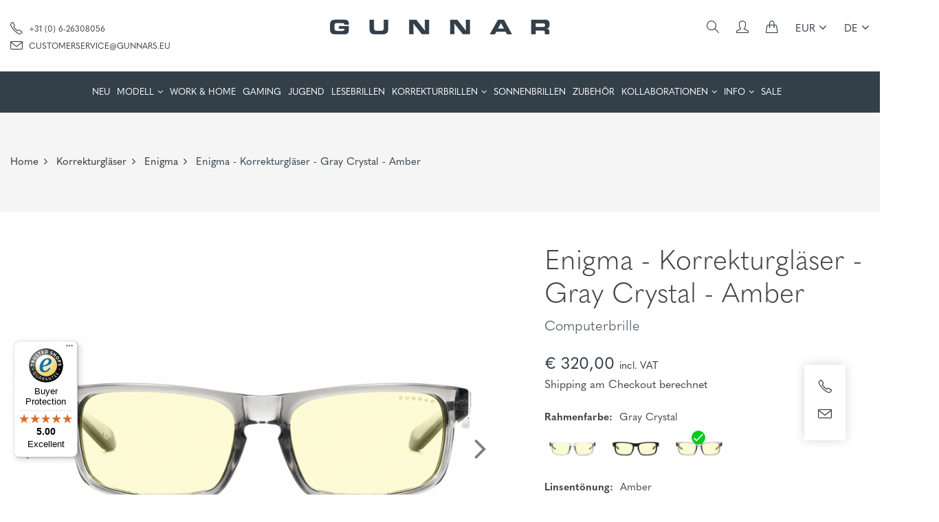

--- FILE ---
content_type: text/html; charset=UTF-8
request_url: https://gunnar-optiks.eu/de/product/gunnar-enigma-smoke-amber-2
body_size: 22867
content:
<!DOCTYPE html>
<html lang="de">
<head>
	<meta charset="utf-8">
	<meta http-equiv="X-UA-Compatible" content="IE=edge">
	<meta name="viewport" content="width=device-width, initial-scale=1, maximum-scale=1">
	<meta name="author" content="Design and Code by TECFRAME B.V. Netherlands">
  	<title>Enigma - Prescription</title>
  			<link rel="canonical" href="https://gunnar-optiks.eu/de/product/gunnar-enigma-smoke-amber-2" />
  <link rel="shortcut icon" type="image/png" href="https://gunnar.ams3.cdn.digitaloceanspaces.com/original/64e14593b2e4f_favicon-32x32.png"/>	<link rel="stylesheet" href="https://cdn.jsdelivr.net/npm/bootstrap@4.5.3/dist/css/bootstrap.min.css">
	<link rel="stylesheet" href="https://gunnar-optiks.eu/assets/theme1/css/font-awesome.min.css" />
	<link rel="stylesheet" href="https://gunnar-optiks.eu/assets/theme1/css/simple-line-icons.min.css" />
	
	<link rel="stylesheet" href="https://use.typekit.net/inc7ypn.css">
	<link rel="stylesheet" href="https://gunnar-optiks.eu/assets/theme1/css/meanmenu.min.css">
	<link rel="stylesheet" href="https://gunnar-optiks.eu/assets/theme1/style.css?1769506059">
	<link rel="stylesheet" href="https://gunnar-optiks.eu/assets/theme1/css/responsive.css?1769506059">
	
							<link rel="alternate" hreflang="x-default" href="https://gunnar-optiks.eu/product/gunnar-enigma-smoke-amber-2" />
		<link rel="alternate" hreflang="en" href="https://gunnar-optiks.eu/product/gunnar-enigma-smoke-amber-2" />
									<link rel="alternate" hreflang="nl" href="https://gunnar-optiks.eu/nl/product/gunnar-enigma-smoke-amber-2" />
									<link rel="alternate" hreflang="de" href="https://gunnar-optiks.eu/de/product/gunnar-enigma-smoke-amber-2" />
									<link rel="alternate" hreflang="fr" href="https://gunnar-optiks.eu/fr/product/gunnar-enigma-smoke-amber-2" />
					  <link rel="stylesheet" href="https://cdnjs.cloudflare.com/ajax/libs/lightslider/1.1.6/css/lightslider.min.css">
  <link rel="stylesheet" href="https://cdn.jsdelivr.net/npm/@fancyapps/ui@4.0/dist/fancybox.css" />
  <style >[wire\:loading], [wire\:loading\.delay], [wire\:loading\.inline-block], [wire\:loading\.inline], [wire\:loading\.block], [wire\:loading\.flex], [wire\:loading\.table], [wire\:loading\.grid], [wire\:loading\.inline-flex] {display: none;}[wire\:loading\.delay\.shortest], [wire\:loading\.delay\.shorter], [wire\:loading\.delay\.short], [wire\:loading\.delay\.long], [wire\:loading\.delay\.longer], [wire\:loading\.delay\.longest] {display:none;}[wire\:offline] {display: none;}[wire\:dirty]:not(textarea):not(input):not(select) {display: none;}input:-webkit-autofill, select:-webkit-autofill, textarea:-webkit-autofill {animation-duration: 50000s;animation-name: livewireautofill;}@keyframes livewireautofill { from {} }</style>
	<style>
		:root {
			--primary-color: #333F49;
			--primary-hover-color: #2d3e4b;
			--secondary-color: #f5a51e;
			--secondary-hover-color: #d1871c;
			--body-text-color: #333;
		}
		.ipad_slider {min-height:400px;}
		.alertbar_top {padding:10px 0; text-align: center;}
		.alertbar_top .alert_close {position: absolute; right:20px; font-size: 20px; line-height: 1;}
		
	</style>
				<!-- Google Tag Manager -->
<script>(function(w,d,s,l,i){w[l]=w[l]||[];w[l].push({'gtm.start':
new Date().getTime(),event:'gtm.js'});var f=d.getElementsByTagName(s)[0],
j=d.createElement(s),dl=l!='dataLayer'?'&l='+l:'';j.async=true;j.src=
'https://www.googletagmanager.com/gtm.js?id='+i+dl;f.parentNode.insertBefore(j,f);
})(window,document,'script','dataLayer','GTM-5VH5MTLF');</script>
<!-- End Google Tag Manager -->

<!-- Meta Business Verification -->
<meta name="facebook-domain-verification" content="lqi27gprqfpp1fdjn2adzl9o5t5tv9" />

<!-- Meta Pixel Code -->
<script>
!function(f,b,e,v,n,t,s)
{if(f.fbq)return;n=f.fbq=function(){n.callMethod?
n.callMethod.apply(n,arguments):n.queue.push(arguments)};
if(!f._fbq)f._fbq=n;n.push=n;n.loaded=!0;n.version='2.0';
n.queue=[];t=b.createElement(e);t.async=!0;
t.src=v;s=b.getElementsByTagName(e)[0];
s.parentNode.insertBefore(t,s)}(window, document,'script',
'https://connect.facebook.net/en_US/fbevents.js');
fbq('init', '777689094447574');
fbq('track', 'PageView');
</script>
<noscript><img height="1" width="1" style="display:none"
src="https://www.facebook.com/tr?id=777689094447574&ev=PageView&noscript=1"
/></noscript>
<!-- End Meta Pixel Code -->
	
						<!-- REFERSION TRACKING: BEGIN -->
		<script>
		!function(e, n, t, i, o, c, s, a) {
			e.TrackingSystemObject = "r", (s = n.createElement(t)).async = 1, s.src = "https://cdn.refersion.com/refersion.js", s.onload = function() {
				// Replace with your Refersion Public API Key
				r.pubKey = "pub_d80df4f2a4f05b25a79c";

				// Uncomment next line if you need to debug during testing
				r.settings.dbg_mode = true;

				r.settings.fp_off = true;

				r.initializeXDLS().then(() => {
					r.launchDefault().then(() => {
						// Send a custom  event that can be listened to later
						const rfsnTrackingEvent = new Event("refersion-loaded");
						document.dispatchEvent(rfsnTrackingEvent);
					})
				})
			}, (a = n.getElementsByTagName(t)[0]).parentNode.insertBefore(s, a)
		}(window, document, "script");
		</script>
		<!-- REFERSION TRACKING: END -->
	</head>
<body>
			<!-- Google Tag Manager (noscript) -->
<noscript><iframe src="https://www.googletagmanager.com/ns.html?id=GTM-5VH5MTLF"
height="0" width="0" style="display:none;visibility:hidden"></iframe></noscript>
<!-- End Google Tag Manager (noscript) -->
		 	<div class="black_overlay" style="display:none;"></div>
	<header>
		<div class="d-block d-lg-none">
			<div class="topbar">
				<div class="container-fluid">
					<div id="mob-nav"></div>
					<ul class="top_right">
						<li class="language_mobile">
							<a href="javascript:;">DE <i class="fa fa-angle-down"></i></a>
							<ul>
																																								<li><a href="https://gunnar-optiks.eu/product/gunnar-enigma-smoke-amber-2"><img src="https://app.tecframe.com/assets/global/icons/gbp.svg" alt="Englisch" title="Englisch" width="16" height="16"> EN</a></li>
																																																																<li><a href="https://gunnar-optiks.eu/nl/product/gunnar-enigma-smoke-amber-2"><img src="https://app.tecframe.com/assets/global/icons/nl.svg" alt="Niederländisch" title="Niederländisch" width="16" height="16"> NL</a></li>
																																																																																<li><a href="https://gunnar-optiks.eu/fr/product/gunnar-enigma-smoke-amber-2"><img src="https://app.tecframe.com/assets/global/icons/fr.svg" alt="Französisch" title="Französisch" width="16" height="16"> FR</a></li>
																							</ul>
						</li>
						<li><a href="https://gunnar-optiks.eu/de/dashboard"><i class="icons icon-user"></i></a></li>
						<!-- <li><a href="#"><i class="icons icon-heart"></i><span class="quantity_item">0</span></a></li> -->
						<li><a href="https://gunnar-optiks.eu/de/cart" class="cart_toggle"><i class="icons icon-handbag"></i><span class=" load_cart_items"></span></a></li>
					</ul>
				</div>
			</div>
			<div class="mobile_logo">
				<a href="https://gunnar-optiks.eu/de"><img src="https://gunnar.ams3.cdn.digitaloceanspaces.com/original/66619b30d70b5_logo.png" alt="Gunnar Optiks" title="Gunnar Optiks" width="250" height="33"></a>
				<div class="search_top">
					<form action="https://gunnar-optiks.eu/de/search" method="get">
						<input type="text" class="form-control" name="s" placeholder="Suche hier...">
						<button type="submit" class="btn"><i class="icons icon-magnifier"></i></button>
					</form>
				</div>
			</div>
		</div>
		<div class="d-none d-lg-block">
			<div class="topbar">
				<div class="container">
					<div class="row">
						<div class="col-lg-4">
							<ul class="top_left">
								<li><a href="tel:+310626308056"><i class="icons icon-phone"></i> +31 (0) 6-26308056</a></li>								<li><a href="/cdn-cgi/l/email-protection#5615232522393b3324053324203f35331631233838372425783323"><i class="icons icon-envelope"></i> <span class="__cf_email__" data-cfemail="2e6d5b5d5a41434b5c7d4b5c58474d4b6e495b40404f5c5d004b5b">[email&#160;protected]</span></a></li>							</ul>
						</div>
						<div class="col-lg-4 text-center">
							<a href="https://gunnar-optiks.eu/de" class="logo"><img src="https://gunnar.ams3.cdn.digitaloceanspaces.com/original/66619b30d70b5_logo.png" alt="Gunnar Optiks" title="Gunnar Optiks"></a>
						</div>
						<div class="col-lg-4 position-relative">
							<div class="search_top" id="desktop_search" style="display: none;">
								<form action="https://gunnar-optiks.eu/de/search" method="get">
									<input type="text" class="form-control" name="s" placeholder="Suche hier...">
									<button type="submit" class="btn"><i class="icons icon-magnifier"></i></button>
								</form>
							</div>
							<ul class="top_right">
								<li><a href="#" class="open_search"><i class="icons icon-magnifier"></i></a></li>
								<li><a href="https://gunnar-optiks.eu/de/dashboard"><i class="icons icon-user"></i></a></li>
								<!-- <li><a href="#"><i class="icons icon-heart"></i><span class="quantity_item">0</span></a></li> -->
								<li><a href="https://gunnar-optiks.eu/de/cart" class="cart_toggle"><i class="icons icon-handbag"></i><span class=" load_cart_items"></span></a></li>
																<li><a href="javascript:;">EUR <i class="fa fa-angle-down"></i></a>
									<ul>
																																																		<li><a href="https://gunnar-optiks.eu/de/currency/GBP">£ GBP</a></li>
																													</ul>
								</li>
																								<li>
									<a href="javascript:;">DE <i class="fa fa-angle-down"></i></a>
									<ul>
																																																		<li><a href="https://gunnar-optiks.eu/product/gunnar-enigma-smoke-amber-2"><img src="https://app.tecframe.com/assets/global/icons/gbp.svg" alt="Englisch" title="Englisch" width="16" height="16"> EN</a></li>
																																																																																<li><a href="https://gunnar-optiks.eu/nl/product/gunnar-enigma-smoke-amber-2"><img src="https://app.tecframe.com/assets/global/icons/nl.svg" alt="Niederländisch" title="Niederländisch" width="16" height="16"> NL</a></li>
																																																																																																				<li><a href="https://gunnar-optiks.eu/fr/product/gunnar-enigma-smoke-amber-2"><img src="https://app.tecframe.com/assets/global/icons/fr.svg" alt="Französisch" title="Französisch" width="16" height="16"> FR</a></li>
																													</ul>
								</li>
															</ul>
						</div>
					</div>
				</div>
			</div>
			<div class="menubar">
				<div class="container">
					<div id="menu">
						<ul>
							<li ><a href="https://gunnar-optiks.eu/de/category/new">NEU</a></li><li class="mega_menu"><a href="https://gunnar-optiks.eu/de/brand/eyewear">MODELL</a><ul><li ><a href="https://gunnar-optiks.eu/de/brand/eyewear/apex">APEX</a></li><li ><a href="https://gunnar-optiks.eu/de/brand/eyewear/atherton">ATHERTON</a></li><li ><a href="https://gunnar-optiks.eu/de/brand/eyewear/attache">ATTACHÉ</a></li><li ><a href="https://gunnar-optiks.eu/de/brand/eyewear/barron">BARRON</a></li><li ><a href="https://gunnar-optiks.eu/de/brand/eyewear/berkeley">BERKELEY</a></li><li ><a href="https://gunnar-optiks.eu/de/brand/eyewear/california-dreamin">CALIFORNIA DREAMIN'</a></li><li ><a href="https://gunnar-optiks.eu/de/brand/eyewear/call-of-duty">CALL OF DUTY</a></li><li ><a href="https://gunnar-optiks.eu/de/brand/eyewear/campbell">CAMPBELL</a></li><li ><a href="https://gunnar-optiks.eu/de/brand/eyewear/clip-on">CLIP ON</a></li><li ><a href="https://gunnar-optiks.eu/de/brand/eyewear/clix">CLIX</a></li><li ><a href="https://gunnar-optiks.eu/de/brand/eyewear/cotton-candy-carnival">COTTON CANDY CARNIVAL</a></li><li ><a href="https://gunnar-optiks.eu/de/brand/eyewear/cruz">CRUZ</a></li><li ><a href="https://gunnar-optiks.eu/de/brand/eyewear/crystal-kingdom">CRYSTAL KINGDOM</a></li><li ><a href="https://gunnar-optiks.eu/de/brand/eyewear/cupertino">CUPERTINO</a></li><li ><a href="https://gunnar-optiks.eu/de/brand/eyewear/diablo">DIABLO</a></li><li ><a href="https://gunnar-optiks.eu/de/brand/eyewear/digital-princess">DIGITAL PRINCESS</a></li><li ><a href="https://gunnar-optiks.eu/de/brand/eyewear/dume">DUME</a></li><li ><a href="https://gunnar-optiks.eu/de/brand/eyewear/echo">ECHO</a></li><li ><a href="https://gunnar-optiks.eu/de/brand/eyewear/elin">ELIN</a></li><li ><a href="https://gunnar-optiks.eu/de/brand/eyewear/ellipse">ELLIPSE</a></li><li ><a href="https://gunnar-optiks.eu/de/brand/eyewear/emery">EMERY</a></li><li ><a href="https://gunnar-optiks.eu/de/brand/eyewear/emissary">EMISSARY</a></li><li ><a href="https://gunnar-optiks.eu/de/brand/eyewear/enigma">ENIGMA</a></li><li ><a href="https://gunnar-optiks.eu/de/brand/eyewear/erika">ERIKA</a></li><li ><a href="https://gunnar-optiks.eu/de/brand/eyewear/esl-blade">ESL BLADE</a></li><li ><a href="https://gunnar-optiks.eu/de/brand/eyewear/fallout">FALLOUT</a></li><li ><a href="https://gunnar-optiks.eu/de/brand/eyewear/fremont">FREMONT</a></li><li ><a href="https://gunnar-optiks.eu/de/brand/eyewear/infinite">INFINITE</a></li><li ><a href="https://gunnar-optiks.eu/de/brand/eyewear/ingrid">INGRID</a></li><li ><a href="https://gunnar-optiks.eu/de/brand/eyewear/intercept">INTERCEPT</a></li><li ><a href="https://gunnar-optiks.eu/de/brand/eyewear/lightning-bolt">LIGHTNING BOLT</a></li><li ><a href="https://gunnar-optiks.eu/de/brand/eyewear/loop">LOOP</a></li><li ><a href="https://gunnar-optiks.eu/de/brand/eyewear/mammoth">MAMMOTH</a></li><li ><a href="https://gunnar-optiks.eu/de/brand/eyewear/marin">MARIN</a></li><li ><a href="https://gunnar-optiks.eu/de/brand/eyewear/mateo">MATEO</a></li><li ><a href="https://gunnar-optiks.eu/de/brand/eyewear/maverick">MAVERICK</a></li><li ><a href="https://gunnar-optiks.eu/de/brand/eyewear/mendocino">MENDOCINO</a></li><li ><a href="https://gunnar-optiks.eu/de/brand/eyewear/menlo">MENLO</a></li><li ><a href="https://gunnar-optiks.eu/de/brand/eyewear/mont">MONTEREY</a></li><li ><a href="https://gunnar-optiks.eu/de/brand/eyewear/moxxi">MOXXI</a></li><li ><a href="https://gunnar-optiks.eu/de/brand/eyewear/mozzarella">MOZZARELLA</a></li><li ><a href="https://gunnar-optiks.eu/de/brand/eyewear/mustang">MUSTANG</a></li><li ><a href="https://gunnar-optiks.eu/de/brand/eyewear/oakland">OAKLAND</a></li><li ><a href="https://gunnar-optiks.eu/de/brand/eyewear/overwatch">OVERWATCH</a></li><li ><a href="https://gunnar-optiks.eu/de/brand/eyewear/pacifica">PACIFICA</a></li><li ><a href="https://gunnar-optiks.eu/de/brand/eyewear/palomar">PALOMAR</a></li><li ><a href="https://gunnar-optiks.eu/de/brand/eyewear/pendleton">PENDLETON</a></li><li ><a href="https://gunnar-optiks.eu/de/brand/eyewear/phenom">PHENOM</a></li><li ><a href="https://gunnar-optiks.eu/de/brand/eyewear/pinnacles">PINNACLES</a></li><li ><a href="https://gunnar-optiks.eu/de/brand/eyewear/pismo">PISMO</a></li><li ><a href="https://gunnar-optiks.eu/de/brand/eyewear/plaid">PLAID</a></li><li ><a href="https://gunnar-optiks.eu/de/brand/eyewear/razer">RAZER</a></li><li ><a href="https://gunnar-optiks.eu/de/brand/eyewear/riot">RIOT</a></li><li ><a href="https://gunnar-optiks.eu/de/brand/eyewear/ripper">RIPPER</a></li><li ><a href="https://gunnar-optiks.eu/de/brand/eyewear/rush">RUSH</a></li><li ><a href="https://gunnar-optiks.eu/de/brand/eyewear/sofia">SOFIA</a></li><li ><a href="https://gunnar-optiks.eu/de/brand/eyewear/tahoe">TAHOE</a></li><li ><a href="https://gunnar-optiks.eu/de/brand/eyewear/tallac">TALLAC</a></li><li ><a href="https://gunnar-optiks.eu/de/brand/eyewear/tioga">TIOGA</a></li><li ><a href="https://gunnar-optiks.eu/de/brand/eyewear/torpedo">TORPEDO</a></li><li ><a href="https://gunnar-optiks.eu/de/brand/eyewear/vayper">VAYPER</a></li><li ><a href="https://gunnar-optiks.eu/de/brand/eyewear/vertex">VERTEX</a></li><li ><a href="https://gunnar-optiks.eu/de/brand/eyewear/witcher">WITCHER</a></li><li ><a href="https://gunnar-optiks.eu/de/brand/eyewear/world-of-warcraft">WORLD OF WARCRAFT</a></li></ul></li><li ><a href="https://gunnar-optiks.eu/de/category/computer-glasses">WORK & HOME</a></li><li ><a href="https://gunnar-optiks.eu/de/category/gaming-eyewear">GAMING</a></li><li ><a href="https://gunnar-optiks.eu/de/category/kids-blue-light-glasses">JUGEND</a></li><li ><a href="https://gunnar-optiks.eu/de/category/reading-glasses">LESEBRILLEN</a></li><li ><a href="https://gunnar-optiks.eu/de/category/prescription-eyewear">KORREKTURBRILLEN</a><ul><li ><a href="https://gunnar-optiks.eu/de/category/prescription-eyewear/computer">Computer</a></li><li ><a href="https://gunnar-optiks.eu/de/category/prescription-eyewear/gaming">Gaming</a></li></ul></li><li ><a href="https://gunnar-optiks.eu/de/category/outdoor-eyewear">SONNENBRILLEN</a></li><li ><a href="https://gunnar-optiks.eu/de/category/accessories">ZUBEHÖR</a></li><li ><a href="#">KOLLABORATIONEN</a><ul><li ><a href="#">BLIZZARD</a><ul><li ><a href="https://gunnar-optiks.eu/de/category/blizzard/diablo-iv">DIABLO IV</a></li><li ><a href="https://gunnar-optiks.eu/de/category/blizzard/world-of-warcraft">WORLD OF WARCRAFT</a></li></ul></li><li ><a href="#">UBISOFT</a><ul><li ><a href="https://gunnar-optiks.eu/de/category/ubisoft/assassins-creed">ASSASSIN’S CREED</a></li><li ><a href="https://gunnar-optiks.eu/de/category/ubisoft/6-siege">6 SIEGE</a></li></ul></li><li ><a href="#">MARVEL</a><ul><li ><a href="https://gunnar-optiks.eu/de/category/marvel/stark-industries">STARK INDUSTRIES</a></li><li ><a href="https://gunnar-optiks.eu/de/category/marvel/guardians-of-the-galaxy">GUARDIANS OF THE GALAXY</a></li><li ><a href="https://gunnar-optiks.eu/de/category/marvel/black-panther">BLACK PANTHER</a></li><li ><a href="https://gunnar-optiks.eu/de/category/marvel/loki">LOKI</a></li><li ><a href="https://gunnar-optiks.eu/de/category/marvel/miles-morales-spider-man">MILES MORALES SPIDER-MAN</a></li><li ><a href="https://gunnar-optiks.eu/de/category/marvel/spider-man">SPIDER-MAN</a></li></ul></li><li ><a href="https://gunnar-optiks.eu/de/category/call-of-duty">CALL OF DUTY</a></li><li ><a href="https://gunnar-optiks.eu/de/category/razer">RAZER</a></li></ul></li><li ><a href="#">INFO</a><ul><li ><a href="https://gunnar-optiks.eu/de/prescription">Korrekturgläser</a></li><li ><a href="https://gunnar-optiks.eu/de/after-care">PFLEGEHINWEISE</a></li><li ><a href="https://gunnar-optiks.eu/de/technology">TECHNOLOGIE</a></li></ul></li><li ><a href="https://gunnar-optiks.eu/de/category/sale">SALE</a></li>
						</ul>
					</div>
					<div class="clearfix"></div>
				</div>
			</div>
		</div>
	</header>
	  <div wire:id="u9tGDRrnBGSRoKSz46dL" wire:initial-data="{&quot;fingerprint&quot;:{&quot;id&quot;:&quot;u9tGDRrnBGSRoKSz46dL&quot;,&quot;name&quot;:&quot;product.detail.index&quot;,&quot;locale&quot;:&quot;de&quot;,&quot;path&quot;:&quot;de\/product\/gunnar-enigma-smoke-amber-2&quot;,&quot;method&quot;:&quot;GET&quot;,&quot;v&quot;:&quot;acj&quot;},&quot;effects&quot;:{&quot;listeners&quot;:[]},&quot;serverMemo&quot;:{&quot;children&quot;:{&quot;detail-2525&quot;:{&quot;id&quot;:&quot;tRAzGuWiTrYOQs43Fatr&quot;,&quot;tag&quot;:&quot;div&quot;},&quot;l2779055296-3&quot;:{&quot;id&quot;:&quot;JuyY86u66RQWOnTZwQQL&quot;,&quot;tag&quot;:&quot;div&quot;},&quot;l2779055296-4&quot;:{&quot;id&quot;:&quot;nSxCZ893yKikUECgC7he&quot;,&quot;tag&quot;:&quot;div&quot;},&quot;l2779055296-5&quot;:{&quot;id&quot;:&quot;fhAKHo8DntyUwmgIVSKm&quot;,&quot;tag&quot;:&quot;div&quot;},&quot;l2779055296-6&quot;:{&quot;id&quot;:&quot;gsdv5Cu2gys3waDjBOiC&quot;,&quot;tag&quot;:&quot;div&quot;}},&quot;errors&quot;:[],&quot;htmlHash&quot;:&quot;76260c07&quot;,&quot;data&quot;:{&quot;key&quot;:&quot;detail-2525&quot;,&quot;group_id&quot;:1073,&quot;product_id&quot;:2525,&quot;product&quot;:{&quot;id&quot;:1073,&quot;status&quot;:1,&quot;status_b2b&quot;:1,&quot;parent_id&quot;:0,&quot;type&quot;:2,&quot;lang_parent_id&quot;:0,&quot;lang_id&quot;:0,&quot;show_simple&quot;:0,&quot;simple_group&quot;:&quot;1073&quot;,&quot;featured&quot;:0,&quot;title&quot;:&quot;Enigma - Korrekturgl\u00e4ser&quot;,&quot;sub_title&quot;:&quot;Computerbrille&quot;,&quot;filename&quot;:&quot;gunnar-enigma-2&quot;,&quot;brand_id&quot;:85,&quot;sub_brand_id&quot;:103,&quot;supplier_id&quot;:1,&quot;sku&quot;:&quot;RX-ENI&quot;,&quot;product_id&quot;:null,&quot;product_id_type&quot;:&quot;UPC&quot;,&quot;hs_code&quot;:&quot;9004.90.1000&quot;,&quot;price&quot;:&quot;290.00&quot;,&quot;sale_price&quot;:null,&quot;sale_price_type&quot;:1,&quot;wholesale_price&quot;:null,&quot;wholesale_sale_price&quot;:null,&quot;wholesale_sale_price_type&quot;:1,&quot;msrp_price&quot;:null,&quot;buy_price&quot;:null,&quot;out_of_stock&quot;:0,&quot;new_product&quot;:0,&quot;free_shipping&quot;:0,&quot;reviews_allowed&quot;:0,&quot;preorder&quot;:0,&quot;preorderb2b&quot;:0,&quot;total_inventory&quot;:&quot;15&quot;,&quot;plannedoutgoing&quot;:&quot;0&quot;,&quot;preorder_inventory&quot;:&quot;0&quot;,&quot;meta_title&quot;:&quot;Enigma - Korrekturgl\u00e4ser&quot;,&quot;meta_desc&quot;:&quot;Enigma - Korrekturgl\u00e4ser by Gunnar Optiks Europe - PROTECTION FOR ALL EYES&quot;,&quot;meta_keyword&quot;:&quot;Enigma - Korrekturgl\u00e4ser ,gunnar computer glasses, Gunnar Glasses, gaming glasses, computer gaming glasses, best gaming glasses, gunnar gaming glasses, gaming goggles, prescription gaming glasses, gaming eyewear, gaming sunglasses, gunnar sunglasses, gunnar optiks eyeglasses&quot;,&quot;note&quot;:null,&quot;frontend_notes&quot;:&quot;&lt;p&gt;Subscription glasses are made to measure specially for you and cannot be returned or exchanged.&lt;\/p&gt;\r\n&lt;p&gt;Please allow 4 - 6 weeks for orders to ship.&lt;\/p&gt;&quot;,&quot;data&quot;:&quot;&lt;p&gt;Unerkl\u00e4rlich subtil \u2013 leise k\u00fchn. Die Enigma wurde entwickelt, um die Spitzenklasse unter den Brillen zu sein. Mit einer Technologie, die selbst den erfahrensten Agenten beeindrucken w\u00fcrde, verf\u00fcgt die Enigma Gaming- und Computerbrille \u00fcber Multi-Barrel-Scharniere, die in eingespritzte B\u00fcgel eingelassen sind. Sie ist perfekt ausbalanciert, bietet ein breites Sichtfeld und mit ihrem modernen Design bleibt Diskretion gewahrt.&lt;\/p&gt;\r\n&lt;p&gt;&lt;strong&gt;HAUPTMERKMALE&lt;\/strong&gt;&lt;\/p&gt;\r\n&lt;ul&gt;\r\n&lt;li&gt;Weitformatige Gl\u00e4ser bieten ein ungehindertes, hochaufl\u00f6sendes Panoramablickfeld&lt;\/li&gt;\r\n&lt;li&gt;Starre Linsenhalterung verhindert Qualit\u00e4tsverluste durch Linsenbiegung&lt;\/li&gt;\r\n&lt;li&gt;3-Barrel-Scharnierdesign und hochfester Stahl sorgen f\u00fcr au\u00dfergew\u00f6hnliche Haltbarkeit&lt;\/li&gt;\r\n&lt;li&gt;Gebogene Nasenpads sorgen f\u00fcr gleichm\u00e4\u00dfige Gewichtsverteilung und vermeiden Druckpunkte&lt;\/li&gt;\r\n&lt;li&gt;Hochwertige technische Polymere gew\u00e4hrleisten Formstabilit\u00e4t und langfristige Haltbarkeit&lt;\/li&gt;\r\n&lt;li&gt;Patentiertes GUNNAR-Linsenmaterial und -T\u00f6nung&lt;\/li&gt;\r\n&lt;li&gt;Blockiert sch\u00e4dliches blaues Licht und 100% UV-Licht&lt;\/li&gt;\r\n&lt;li&gt;Antireflektierende Beschichtung auf Vorder- und R\u00fcckseite der Linse&lt;\/li&gt;\r\n&lt;li&gt;Silikonharzbeschichtete Linse zum Schutz vor Kratzern&lt;\/li&gt;\r\n&lt;li&gt;Kompatibel mit Asian Fit&lt;\/li&gt;\r\n&lt;\/ul&gt;\r\n&lt;p&gt;&lt;strong&gt;IM KAUF ENTHALTEN&lt;\/strong&gt;&lt;\/p&gt;\r\n&lt;ul&gt;\r\n&lt;li&gt;Premium AR-Beschichtung&lt;\/li&gt;\r\n&lt;li&gt;Brillenetui&lt;\/li&gt;\r\n&lt;li&gt;Mikrofasertasche&lt;\/li&gt;\r\n&lt;li&gt;Mikrofasertuch zur Reinigung&lt;\/li&gt;\r\n&lt;li&gt;12 Monate Garantie&lt;\/li&gt;\r\n&lt;\/ul&gt;\r\n&lt;p&gt;&lt;strong&gt;BRILLENSPEZIFIKATIONEN&lt;\/strong&gt;&lt;\/p&gt;\r\n&lt;ul&gt;\r\n&lt;li&gt;Glasbreite: 58 mm | Nase: 18 mm | Rahmenbreite: 133 mm | B\u00fcgel: 135 mm | Gewicht: 33 Gramm (ohne Verpackung)&lt;\/li&gt;\r\n&lt;\/ul&gt;&quot;,&quot;video&quot;:null,&quot;sort_order&quot;:26,&quot;sort_order_vr&quot;:0,&quot;created_by&quot;:null,&quot;updated_by&quot;:22,&quot;scheduled&quot;:null,&quot;created_at&quot;:&quot;04\/11\/2020 11:09&quot;,&quot;updated_at&quot;:&quot;07\/01\/2026 14:59&quot;,&quot;variation_title&quot;:&quot;Enigma - Prescription&quot;,&quot;placeholder&quot;:&quot;https:\/\/gunnar.ams3.cdn.digitaloceanspaces.com\/original\/6131ef3cb21b3_placeholder.png&quot;,&quot;Org_Sale_Price&quot;:null,&quot;Org_Wholesale_Sale_Price&quot;:null,&quot;media&quot;:{&quot;id&quot;:359,&quot;imageable_type&quot;:&quot;App\\Products&quot;,&quot;imageable_id&quot;:1073,&quot;media_id&quot;:2351,&quot;sort_order&quot;:0,&quot;created_at&quot;:&quot;2021-08-31T09:10:46.000000Z&quot;,&quot;updated_at&quot;:&quot;2021-08-31T09:10:46.000000Z&quot;,&quot;original&quot;:&quot;https:\/\/gunnar.ams3.cdn.digitaloceanspaces.com\/original\/1604488446950_Enigma_Onyx_Amber_1.png&quot;,&quot;thumbnail&quot;:&quot;https:\/\/gunnar.ams3.cdn.digitaloceanspaces.com\/thumbnail\/1604488446950_Enigma_Onyx_Amber_1.png&quot;,&quot;medium_image&quot;:&quot;https:\/\/gunnar.ams3.cdn.digitaloceanspaces.com\/medium\/1604488446950_Enigma_Onyx_Amber_1.png&quot;,&quot;large_image&quot;:&quot;https:\/\/gunnar.ams3.cdn.digitaloceanspaces.com\/large\/1604488446950_Enigma_Onyx_Amber_1.png&quot;,&quot;image&quot;:{&quot;id&quot;:2351,&quot;name&quot;:&quot;1604488446950_Enigma_Onyx_Amber_1.png&quot;,&quot;caption&quot;:null,&quot;metadata&quot;:{&quot;original&quot;:&quot;original\/1604488446950_Enigma_Onyx_Amber_1.png&quot;,&quot;thumbnail&quot;:&quot;thumbnail\/1604488446950_Enigma_Onyx_Amber_1.png&quot;,&quot;medium&quot;:&quot;medium\/1604488446950_Enigma_Onyx_Amber_1.png&quot;,&quot;large&quot;:&quot;large\/1604488446950_Enigma_Onyx_Amber_1.png&quot;},&quot;created_at&quot;:&quot;2021-08-31T09:10:46.000000Z&quot;,&quot;updated_at&quot;:&quot;2021-08-31T09:10:46.000000Z&quot;}},&quot;product_title&quot;:{&quot;id&quot;:589,&quot;product_id&quot;:1073,&quot;parent_id&quot;:0,&quot;locale&quot;:&quot;de&quot;,&quot;status&quot;:true,&quot;full_title&quot;:&quot;Enigma - Korrekturgl\u00e4ser&quot;,&quot;display_title&quot;:&quot;Enigma - Korrekturgl\u00e4ser&quot;,&quot;created_at&quot;:&quot;2023-02-06T06:54:54.000000Z&quot;,&quot;updated_at&quot;:&quot;2026-01-07T14:59:20.000000Z&quot;},&quot;descriptions&quot;:[{&quot;id&quot;:47,&quot;product_id&quot;:1073,&quot;lang_parent_id&quot;:0,&quot;lang_id&quot;:0,&quot;title&quot;:&quot;Linsen Information&quot;,&quot;data&quot;:&quot;&lt;p style=\&quot;text-align: center;\&quot;&gt;&lt;strong&gt;Blue Light Protection Factor\u2122 (BLPF)&lt;\/strong&gt;&lt;\/p&gt;\r\n&lt;p&gt;So wie der Sonnenschutzfaktor (SPF) den Hautschutz misst, misst die BLPF-Skala den Linsenschutz f\u00fcr das Auge. Je h\u00f6her die Zahl, desto besser.&lt;\/p&gt;\r\n&lt;table border=\&quot;0\&quot; cellpadding=\&quot;0\&quot; cellspacing=\&quot;0\&quot; width=\&quot;969\&quot; height=\&quot;328\&quot;&gt;\r\n&lt;tbody&gt;\r\n&lt;tr height=\&quot;19\&quot;&gt;\r\n&lt;td height=\&quot;19\&quot; width=\&quot;127\&quot;&gt;\r\n&lt;p&gt;&lt;img src=\&quot;https:\/\/gunnar-optiks.eu\/storage\/gunnar\/1600257415561_clear-tint-lens.png\&quot; height=\&quot;157\&quot; width=\&quot;210\&quot; \/&gt;&lt;\/p&gt;\r\n&lt;\/td&gt;\r\n&lt;td width=\&quot;127\&quot;&gt;&lt;img src=\&quot;https:\/\/gunnar-optiks.eu\/storage\/gunnar\/1600257410532_amber-tint-lens.png\&quot; height=\&quot;158\&quot; width=\&quot;213\&quot; \/&gt;&lt;\/td&gt;\r\n&lt;td width=\&quot;127\&quot;&gt;&lt;img src=\&quot;https:\/\/gunnar-optiks.eu\/storage\/gunnar\/FILE-20201001-0752JJ8L4KYXVUS7.png\&quot; height=\&quot;158\&quot; width=\&quot;211\&quot; \/&gt;&lt;\/td&gt;\r\n&lt;td width=\&quot;127\&quot;&gt;&lt;img src=\&quot;https:\/\/gunnar-optiks.eu\/storage\/gunnar\/1600257403761_amber-max-tint-lens.png\&quot; width=\&quot;220\&quot; height=\&quot;164\&quot; \/&gt;&lt;\/td&gt;\r\n&lt;\/tr&gt;\r\n&lt;tr height=\&quot;33\&quot;&gt;\r\n&lt;td height=\&quot;33\&quot; class=\&quot;xl64\&quot; width=\&quot;127\&quot;&gt;&lt;strong&gt;Clear BLPF 35&lt;\/strong&gt;&lt;\/td&gt;\r\n&lt;td class=\&quot;xl64\&quot; width=\&quot;127\&quot;&gt;&lt;strong&gt;Amber BLPF 65&lt;\/strong&gt;&lt;\/td&gt;\r\n&lt;td class=\&quot;xl64\&quot; width=\&quot;127\&quot;&gt;&lt;strong&gt;Sun BLPF 90&lt;\/strong&gt;&lt;\/td&gt;\r\n&lt;td class=\&quot;xl64\&quot; width=\&quot;127\&quot;&gt;&lt;strong&gt;Amber Max BLPF 98&lt;\/strong&gt;&lt;\/td&gt;\r\n&lt;\/tr&gt;\r\n&lt;tr height=\&quot;122\&quot;&gt;\r\n&lt;td height=\&quot;122\&quot; class=\&quot;xl63\&quot; width=\&quot;127\&quot;&gt;F\u00fcr diskreten Schutz ohne Ambert\u00f6nung&lt;\/td&gt;\r\n&lt;td class=\&quot;xl63\&quot; width=\&quot;127\&quot;&gt;F\u00fcr optimalen Schutz und Leistung&lt;\/td&gt;\r\n&lt;td class=\&quot;xl63\&quot; width=\&quot;127\&quot;&gt;Zum Schutz vor digitalen Bildschirmen in sonnenbeschienenen Umgebungen&lt;\/td&gt;\r\n&lt;td class=\&quot;xl63\&quot; width=\&quot;127\&quot;&gt;Maximaler Schutz f\u00fcr diejenigen, die sehr empfindlich sind oder nachts arbeiten&lt;\/td&gt;\r\n&lt;\/tr&gt;\r\n&lt;\/tbody&gt;\r\n&lt;\/table&gt;\r\n&lt;p&gt;&lt;\/p&gt;&quot;,&quot;created_at&quot;:&quot;2020-12-23T17:19:13.000000Z&quot;,&quot;updated_at&quot;:&quot;2020-12-24T14:02:57.000000Z&quot;,&quot;translation&quot;:{&quot;id&quot;:167,&quot;product_id&quot;:1073,&quot;lang_parent_id&quot;:47,&quot;lang_id&quot;:3,&quot;title&quot;:&quot;Linsen Information&quot;,&quot;data&quot;:&quot;&lt;p style=\&quot;text-align: center;\&quot;&gt;&lt;strong&gt;Blue Light Protection Factor\u2122 (BLPF)&lt;\/strong&gt;&lt;\/p&gt;\r\n&lt;p&gt;So wie der Sonnenschutzfaktor (SPF) den Hautschutz misst, misst die BLPF-Skala den Linsenschutz f\u00fcr das Auge. Je h\u00f6her die Zahl, desto besser.&lt;\/p&gt;\r\n&lt;table border=\&quot;0\&quot; cellpadding=\&quot;0\&quot; cellspacing=\&quot;0\&quot; width=\&quot;969\&quot; height=\&quot;328\&quot;&gt;\r\n&lt;tbody&gt;\r\n&lt;tr height=\&quot;19\&quot;&gt;\r\n&lt;td height=\&quot;19\&quot; width=\&quot;127\&quot;&gt;\r\n&lt;p&gt;&lt;img src=\&quot;https:\/\/gunnar-optiks.eu\/storage\/gunnar\/1600257415561_clear-tint-lens.png\&quot; height=\&quot;157\&quot; width=\&quot;210\&quot; \/&gt;&lt;\/p&gt;\r\n&lt;\/td&gt;\r\n&lt;td width=\&quot;127\&quot;&gt;&lt;img src=\&quot;https:\/\/gunnar-optiks.eu\/storage\/gunnar\/1600257410532_amber-tint-lens.png\&quot; height=\&quot;158\&quot; width=\&quot;213\&quot; \/&gt;&lt;\/td&gt;\r\n&lt;td width=\&quot;127\&quot;&gt;&lt;img src=\&quot;https:\/\/gunnar-optiks.eu\/storage\/gunnar\/FILE-20201001-0752JJ8L4KYXVUS7.png\&quot; height=\&quot;158\&quot; width=\&quot;211\&quot; \/&gt;&lt;\/td&gt;\r\n&lt;td width=\&quot;127\&quot;&gt;&lt;img src=\&quot;https:\/\/gunnar-optiks.eu\/storage\/gunnar\/1600257403761_amber-max-tint-lens.png\&quot; width=\&quot;220\&quot; height=\&quot;164\&quot; \/&gt;&lt;\/td&gt;\r\n&lt;\/tr&gt;\r\n&lt;tr height=\&quot;33\&quot;&gt;\r\n&lt;td height=\&quot;33\&quot; class=\&quot;xl64\&quot; width=\&quot;127\&quot;&gt;&lt;strong&gt;Clear BLPF 35&lt;\/strong&gt;&lt;\/td&gt;\r\n&lt;td class=\&quot;xl64\&quot; width=\&quot;127\&quot;&gt;&lt;strong&gt;Amber BLPF 65&lt;\/strong&gt;&lt;\/td&gt;\r\n&lt;td class=\&quot;xl64\&quot; width=\&quot;127\&quot;&gt;&lt;strong&gt;Sun BLPF 90&lt;\/strong&gt;&lt;\/td&gt;\r\n&lt;td class=\&quot;xl64\&quot; width=\&quot;127\&quot;&gt;&lt;strong&gt;Amber Max BLPF 98&lt;\/strong&gt;&lt;\/td&gt;\r\n&lt;\/tr&gt;\r\n&lt;tr height=\&quot;122\&quot;&gt;\r\n&lt;td height=\&quot;122\&quot; class=\&quot;xl63\&quot; width=\&quot;127\&quot;&gt;F\u00fcr diskreten Schutz ohne Ambert\u00f6nung&lt;\/td&gt;\r\n&lt;td class=\&quot;xl63\&quot; width=\&quot;127\&quot;&gt;F\u00fcr optimalen Schutz und Leistung&lt;\/td&gt;\r\n&lt;td class=\&quot;xl63\&quot; width=\&quot;127\&quot;&gt;Zum Schutz vor digitalen Bildschirmen in sonnenbeschienenen Umgebungen&lt;\/td&gt;\r\n&lt;td class=\&quot;xl63\&quot; width=\&quot;127\&quot;&gt;Maximaler Schutz f\u00fcr diejenigen, die sehr empfindlich sind oder nachts arbeiten&lt;\/td&gt;\r\n&lt;\/tr&gt;\r\n&lt;\/tbody&gt;\r\n&lt;\/table&gt;\r\n&lt;p&gt;&lt;\/p&gt;&quot;,&quot;created_at&quot;:&quot;2020-12-25T11:40:42.000000Z&quot;,&quot;updated_at&quot;:&quot;2024-09-05T08:56:02.000000Z&quot;,&quot;translation&quot;:null}}],&quot;attributes&quot;:[{&quot;id&quot;:3004,&quot;product_id&quot;:1073,&quot;attribute_id&quot;:3,&quot;title&quot;:&quot;Frame Colour&quot;,&quot;sort_order&quot;:0,&quot;created_at&quot;:&quot;2020-11-04T11:10:29.000000Z&quot;,&quot;updated_at&quot;:&quot;2020-11-04T11:10:29.000000Z&quot;},{&quot;id&quot;:3005,&quot;product_id&quot;:1073,&quot;attribute_id&quot;:5,&quot;title&quot;:&quot;Lens Tint&quot;,&quot;sort_order&quot;:1,&quot;created_at&quot;:&quot;2020-11-04T11:10:29.000000Z&quot;,&quot;updated_at&quot;:&quot;2020-11-04T11:10:29.000000Z&quot;},{&quot;id&quot;:3006,&quot;product_id&quot;:1073,&quot;attribute_id&quot;:67,&quot;title&quot;:&quot;Prescription Lens&quot;,&quot;sort_order&quot;:2,&quot;created_at&quot;:&quot;2020-11-04T11:10:29.000000Z&quot;,&quot;updated_at&quot;:&quot;2020-11-04T11:10:29.000000Z&quot;}],&quot;brand&quot;:{&quot;id&quot;:85,&quot;brand_id&quot;:null,&quot;status&quot;:1,&quot;status_b2b&quot;:1,&quot;lang_parent_id&quot;:0,&quot;lang_id&quot;:0,&quot;parent_id&quot;:0,&quot;title&quot;:&quot;Korrekturgl\u00e4ser&quot;,&quot;heading&quot;:null,&quot;filename&quot;:&quot;prescription-eyewear&quot;,&quot;featured&quot;:2,&quot;image&quot;:&quot;https:\/\/gunnar.ams3.cdn.digitaloceanspaces.com\/original\/6131ef3cb21b3_placeholder.png&quot;,&quot;meta_title&quot;:&quot;Gunnar Optiks Korrekturgl\u00e4ser&quot;,&quot;meta_desc&quot;:&quot;Gunnar Optiks Korrekturgl\u00e4serobstructing Computer glasses are ideally suited for use at the workplace or at home&quot;,&quot;meta_keyword&quot;:null,&quot;data&quot;:null,&quot;bottom_data&quot;:null,&quot;sort_order&quot;:2,&quot;created_by&quot;:null,&quot;updated_by&quot;:null,&quot;created_at&quot;:&quot;25\/09\/2020 07:59&quot;,&quot;updated_at&quot;:&quot;08\/11\/2021 15:17&quot;,&quot;thumbnail&quot;:&quot;https:\/\/gunnar.ams3.cdn.digitaloceanspaces.com\/original\/6131ef3cb21b3_placeholder.png&quot;,&quot;medium_image&quot;:&quot;https:\/\/gunnar.ams3.cdn.digitaloceanspaces.com\/original\/6131ef3cb21b3_placeholder.png&quot;,&quot;large_image&quot;:&quot;https:\/\/gunnar.ams3.cdn.digitaloceanspaces.com\/original\/6131ef3cb21b3_placeholder.png&quot;,&quot;media&quot;:null,&quot;translation&quot;:{&quot;id&quot;:91,&quot;brand_id&quot;:null,&quot;status&quot;:1,&quot;status_b2b&quot;:1,&quot;lang_parent_id&quot;:85,&quot;lang_id&quot;:3,&quot;parent_id&quot;:0,&quot;title&quot;:&quot;Korrekturgl\u00e4ser&quot;,&quot;heading&quot;:null,&quot;filename&quot;:null,&quot;featured&quot;:2,&quot;image&quot;:&quot;https:\/\/gunnar.ams3.cdn.digitaloceanspaces.com\/original\/6131ef3cb21b3_placeholder.png&quot;,&quot;meta_title&quot;:&quot;Gunnar Optiks Korrekturgl\u00e4ser&quot;,&quot;meta_desc&quot;:&quot;Gunnar Optiks Korrekturgl\u00e4serobstructing Computer glasses are ideally suited for use at the workplace or at home&quot;,&quot;meta_keyword&quot;:null,&quot;data&quot;:null,&quot;bottom_data&quot;:null,&quot;sort_order&quot;:0,&quot;created_by&quot;:null,&quot;updated_by&quot;:null,&quot;created_at&quot;:&quot;21\/10\/2020 11:06&quot;,&quot;updated_at&quot;:&quot;08\/11\/2021 15:17&quot;,&quot;thumbnail&quot;:&quot;https:\/\/gunnar.ams3.cdn.digitaloceanspaces.com\/original\/6131ef3cb21b3_placeholder.png&quot;,&quot;medium_image&quot;:&quot;https:\/\/gunnar.ams3.cdn.digitaloceanspaces.com\/original\/6131ef3cb21b3_placeholder.png&quot;,&quot;large_image&quot;:&quot;https:\/\/gunnar.ams3.cdn.digitaloceanspaces.com\/original\/6131ef3cb21b3_placeholder.png&quot;,&quot;media&quot;:null,&quot;translation&quot;:null}},&quot;subbrand&quot;:{&quot;id&quot;:103,&quot;brand_id&quot;:null,&quot;status&quot;:1,&quot;status_b2b&quot;:1,&quot;lang_parent_id&quot;:0,&quot;lang_id&quot;:0,&quot;parent_id&quot;:85,&quot;title&quot;:&quot;Enigma&quot;,&quot;heading&quot;:null,&quot;filename&quot;:&quot;enigma-1&quot;,&quot;featured&quot;:2,&quot;image&quot;:&quot;https:\/\/gunnar.ams3.cdn.digitaloceanspaces.com\/original\/6131ef3cb21b3_placeholder.png&quot;,&quot;meta_title&quot;:&quot;Gunnar Optiks Enigma&quot;,&quot;meta_desc&quot;:&quot;Gunnar Optiks Enigma Korrektur Computerbrillen eignen sich ideal f\u00fcr den Einsatz im B\u00fcro oder zu Hause.&quot;,&quot;meta_keyword&quot;:&quot;Korrektur Computerbrille, Korrektur Computerbrillen, Anti-Blaulichtbrille Korrekturgl\u00e4ser, Korrekturgl\u00e4ser Blaulichtbrille, Korrekturgl\u00e4ser Gaming brille, Korrekturgl\u00e4ser Blau Licht Filterbrille, Korrekturgl\u00e4ser Bildschirmbrille, Computerbrille auf St\u00e4rke, Computerbrille mit Sehst\u00e4rke, Korrekturbrille&quot;,&quot;data&quot;:null,&quot;bottom_data&quot;:null,&quot;sort_order&quot;:20,&quot;created_by&quot;:null,&quot;updated_by&quot;:null,&quot;created_at&quot;:&quot;29\/10\/2020 10:40&quot;,&quot;updated_at&quot;:&quot;24\/11\/2025 13:46&quot;,&quot;thumbnail&quot;:&quot;https:\/\/gunnar.ams3.cdn.digitaloceanspaces.com\/original\/6131ef3cb21b3_placeholder.png&quot;,&quot;medium_image&quot;:&quot;https:\/\/gunnar.ams3.cdn.digitaloceanspaces.com\/original\/6131ef3cb21b3_placeholder.png&quot;,&quot;large_image&quot;:&quot;https:\/\/gunnar.ams3.cdn.digitaloceanspaces.com\/original\/6131ef3cb21b3_placeholder.png&quot;,&quot;media&quot;:null,&quot;translation&quot;:{&quot;id&quot;:184,&quot;brand_id&quot;:null,&quot;status&quot;:1,&quot;status_b2b&quot;:1,&quot;lang_parent_id&quot;:103,&quot;lang_id&quot;:3,&quot;parent_id&quot;:0,&quot;title&quot;:&quot;Enigma&quot;,&quot;heading&quot;:null,&quot;filename&quot;:null,&quot;featured&quot;:2,&quot;image&quot;:&quot;https:\/\/gunnar.ams3.cdn.digitaloceanspaces.com\/original\/6131ef3cb21b3_placeholder.png&quot;,&quot;meta_title&quot;:&quot;Gunnar Optiks Enigma&quot;,&quot;meta_desc&quot;:&quot;Gunnar Optiks Enigma Korrektur Computerbrillen eignen sich ideal f\u00fcr den Einsatz im B\u00fcro oder zu Hause.&quot;,&quot;meta_keyword&quot;:&quot;Korrektur Computerbrille, Korrektur Computerbrillen, Anti-Blaulichtbrille Korrekturgl\u00e4ser, Korrekturgl\u00e4ser Blaulichtbrille, Korrekturgl\u00e4ser Gaming brille, Korrekturgl\u00e4ser Blau Licht Filterbrille, Korrekturgl\u00e4ser Bildschirmbrille, Computerbrille auf St\u00e4rke, Computerbrille mit Sehst\u00e4rke, Korrekturbrille&quot;,&quot;data&quot;:null,&quot;bottom_data&quot;:null,&quot;sort_order&quot;:0,&quot;created_by&quot;:null,&quot;updated_by&quot;:null,&quot;created_at&quot;:&quot;01\/02\/2021 15:11&quot;,&quot;updated_at&quot;:&quot;13\/06\/2024 21:38&quot;,&quot;thumbnail&quot;:&quot;https:\/\/gunnar.ams3.cdn.digitaloceanspaces.com\/original\/6131ef3cb21b3_placeholder.png&quot;,&quot;medium_image&quot;:&quot;https:\/\/gunnar.ams3.cdn.digitaloceanspaces.com\/original\/6131ef3cb21b3_placeholder.png&quot;,&quot;large_image&quot;:&quot;https:\/\/gunnar.ams3.cdn.digitaloceanspaces.com\/original\/6131ef3cb21b3_placeholder.png&quot;,&quot;media&quot;:null,&quot;translation&quot;:null}},&quot;discounts_without_product&quot;:[],&quot;translation&quot;:{&quot;id&quot;:1485,&quot;status&quot;:2,&quot;status_b2b&quot;:2,&quot;parent_id&quot;:0,&quot;type&quot;:1,&quot;lang_parent_id&quot;:1073,&quot;lang_id&quot;:3,&quot;show_simple&quot;:0,&quot;simple_group&quot;:null,&quot;featured&quot;:0,&quot;title&quot;:&quot;Enigma - Korrekturgl\u00e4ser&quot;,&quot;sub_title&quot;:&quot;Computerbrille&quot;,&quot;filename&quot;:&quot;&quot;,&quot;brand_id&quot;:null,&quot;sub_brand_id&quot;:null,&quot;supplier_id&quot;:null,&quot;sku&quot;:null,&quot;product_id&quot;:null,&quot;product_id_type&quot;:null,&quot;hs_code&quot;:null,&quot;price&quot;:null,&quot;sale_price&quot;:null,&quot;sale_price_type&quot;:1,&quot;wholesale_price&quot;:null,&quot;wholesale_sale_price&quot;:null,&quot;wholesale_sale_price_type&quot;:1,&quot;msrp_price&quot;:null,&quot;buy_price&quot;:null,&quot;out_of_stock&quot;:0,&quot;new_product&quot;:0,&quot;free_shipping&quot;:0,&quot;reviews_allowed&quot;:0,&quot;preorder&quot;:0,&quot;preorderb2b&quot;:0,&quot;total_inventory&quot;:null,&quot;plannedoutgoing&quot;:null,&quot;preorder_inventory&quot;:null,&quot;meta_title&quot;:&quot;Enigma - Korrekturgl\u00e4ser&quot;,&quot;meta_desc&quot;:&quot;Enigma - Korrekturgl\u00e4ser by Gunnar Optiks Europe - PROTECTION FOR ALL EYES&quot;,&quot;meta_keyword&quot;:&quot;Enigma - Korrekturgl\u00e4ser ,gunnar computer glasses, Gunnar Glasses, gaming glasses, computer gaming glasses, best gaming glasses, gunnar gaming glasses, gaming goggles, prescription gaming glasses, gaming eyewear, gaming sunglasses, gunnar sunglasses, gunnar optiks eyeglasses&quot;,&quot;note&quot;:null,&quot;frontend_notes&quot;:&quot;&lt;p&gt;Subscription glasses are made to measure specially for you and cannot be returned or exchanged.&lt;\/p&gt;\r\n&lt;p&gt;Please allow 4 - 6 weeks for orders to ship.&lt;\/p&gt;&quot;,&quot;data&quot;:&quot;&lt;p&gt;Unerkl\u00e4rlich subtil \u2013 leise k\u00fchn. Die Enigma wurde entwickelt, um die Spitzenklasse unter den Brillen zu sein. Mit einer Technologie, die selbst den erfahrensten Agenten beeindrucken w\u00fcrde, verf\u00fcgt die Enigma Gaming- und Computerbrille \u00fcber Multi-Barrel-Scharniere, die in eingespritzte B\u00fcgel eingelassen sind. Sie ist perfekt ausbalanciert, bietet ein breites Sichtfeld und mit ihrem modernen Design bleibt Diskretion gewahrt.&lt;\/p&gt;\r\n&lt;p&gt;&lt;strong&gt;HAUPTMERKMALE&lt;\/strong&gt;&lt;\/p&gt;\r\n&lt;ul&gt;\r\n&lt;li&gt;Weitformatige Gl\u00e4ser bieten ein ungehindertes, hochaufl\u00f6sendes Panoramablickfeld&lt;\/li&gt;\r\n&lt;li&gt;Starre Linsenhalterung verhindert Qualit\u00e4tsverluste durch Linsenbiegung&lt;\/li&gt;\r\n&lt;li&gt;3-Barrel-Scharnierdesign und hochfester Stahl sorgen f\u00fcr au\u00dfergew\u00f6hnliche Haltbarkeit&lt;\/li&gt;\r\n&lt;li&gt;Gebogene Nasenpads sorgen f\u00fcr gleichm\u00e4\u00dfige Gewichtsverteilung und vermeiden Druckpunkte&lt;\/li&gt;\r\n&lt;li&gt;Hochwertige technische Polymere gew\u00e4hrleisten Formstabilit\u00e4t und langfristige Haltbarkeit&lt;\/li&gt;\r\n&lt;li&gt;Patentiertes GUNNAR-Linsenmaterial und -T\u00f6nung&lt;\/li&gt;\r\n&lt;li&gt;Blockiert sch\u00e4dliches blaues Licht und 100% UV-Licht&lt;\/li&gt;\r\n&lt;li&gt;Antireflektierende Beschichtung auf Vorder- und R\u00fcckseite der Linse&lt;\/li&gt;\r\n&lt;li&gt;Silikonharzbeschichtete Linse zum Schutz vor Kratzern&lt;\/li&gt;\r\n&lt;li&gt;Kompatibel mit Asian Fit&lt;\/li&gt;\r\n&lt;\/ul&gt;\r\n&lt;p&gt;&lt;strong&gt;IM KAUF ENTHALTEN&lt;\/strong&gt;&lt;\/p&gt;\r\n&lt;ul&gt;\r\n&lt;li&gt;Premium AR-Beschichtung&lt;\/li&gt;\r\n&lt;li&gt;Brillenetui&lt;\/li&gt;\r\n&lt;li&gt;Mikrofasertasche&lt;\/li&gt;\r\n&lt;li&gt;Mikrofasertuch zur Reinigung&lt;\/li&gt;\r\n&lt;li&gt;12 Monate Garantie&lt;\/li&gt;\r\n&lt;\/ul&gt;\r\n&lt;p&gt;&lt;strong&gt;BRILLENSPEZIFIKATIONEN&lt;\/strong&gt;&lt;\/p&gt;\r\n&lt;ul&gt;\r\n&lt;li&gt;Glasbreite: 58 mm | Nase: 18 mm | Rahmenbreite: 133 mm | B\u00fcgel: 135 mm | Gewicht: 33 Gramm (ohne Verpackung)&lt;\/li&gt;\r\n&lt;\/ul&gt;&quot;,&quot;video&quot;:null,&quot;sort_order&quot;:0,&quot;sort_order_vr&quot;:0,&quot;created_by&quot;:null,&quot;updated_by&quot;:22,&quot;scheduled&quot;:null,&quot;created_at&quot;:&quot;10\/12\/2020 13:20&quot;,&quot;updated_at&quot;:&quot;07\/01\/2026 14:59&quot;,&quot;variation_title&quot;:&quot;Enigma - Korrekturgl\u00e4ser&quot;,&quot;placeholder&quot;:&quot;https:\/\/gunnar.ams3.cdn.digitaloceanspaces.com\/original\/6131ef3cb21b3_placeholder.png&quot;,&quot;Org_Sale_Price&quot;:null,&quot;Org_Wholesale_Sale_Price&quot;:null,&quot;media&quot;:null,&quot;product_title&quot;:null,&quot;append_attributes_options&quot;:[],&quot;translation&quot;:null,&quot;display_price&quot;:&quot;\u20ac 0,00 &lt;small&gt;incl. VAT&lt;\/small&gt;&quot;,&quot;inventory&quot;:0,&quot;stock_text&quot;:&quot;Nicht vorr\u00e4ttig&quot;,&quot;available_for_cart&quot;:false,&quot;discount_percentage&quot;:null},&quot;display_price&quot;:&quot;\u20ac 290,00 &lt;small&gt;incl. VAT&lt;\/small&gt;&quot;,&quot;inventory&quot;:15,&quot;stock_text&quot;:&quot;Auf Lager&quot;,&quot;available_for_cart&quot;:false,&quot;discount_percentage&quot;:null},&quot;variation&quot;:{&quot;id&quot;:2525,&quot;status&quot;:1,&quot;status_b2b&quot;:1,&quot;parent_id&quot;:1073,&quot;type&quot;:1,&quot;lang_parent_id&quot;:0,&quot;lang_id&quot;:0,&quot;show_simple&quot;:0,&quot;simple_group&quot;:&quot;1073_49_6_display101_display21&quot;,&quot;featured&quot;:0,&quot;title&quot;:&quot;Enigma - Korrekturgl\u00e4ser - Gray Crystal - Amber&quot;,&quot;sub_title&quot;:&quot;Computerbrille&quot;,&quot;filename&quot;:&quot;gunnar-enigma-smoke-amber-2&quot;,&quot;brand_id&quot;:85,&quot;sub_brand_id&quot;:103,&quot;supplier_id&quot;:1,&quot;sku&quot;:&quot;GUN-ENI-06701-SVH&quot;,&quot;product_id&quot;:null,&quot;product_id_type&quot;:&quot;UPC&quot;,&quot;hs_code&quot;:&quot;9004.90.1000&quot;,&quot;price&quot;:&quot;320.00&quot;,&quot;sale_price&quot;:null,&quot;sale_price_type&quot;:1,&quot;wholesale_price&quot;:null,&quot;wholesale_sale_price&quot;:null,&quot;wholesale_sale_price_type&quot;:1,&quot;msrp_price&quot;:null,&quot;buy_price&quot;:&quot;175.00&quot;,&quot;out_of_stock&quot;:0,&quot;new_product&quot;:0,&quot;free_shipping&quot;:0,&quot;reviews_allowed&quot;:0,&quot;preorder&quot;:0,&quot;preorderb2b&quot;:0,&quot;total_inventory&quot;:&quot;15&quot;,&quot;plannedoutgoing&quot;:&quot;0&quot;,&quot;preorder_inventory&quot;:&quot;0&quot;,&quot;meta_title&quot;:&quot;Enigma - Prescription&quot;,&quot;meta_desc&quot;:null,&quot;meta_keyword&quot;:null,&quot;note&quot;:null,&quot;frontend_notes&quot;:null,&quot;data&quot;:null,&quot;video&quot;:&quot;11517&quot;,&quot;sort_order&quot;:26,&quot;sort_order_vr&quot;:10,&quot;created_by&quot;:3,&quot;updated_by&quot;:22,&quot;scheduled&quot;:null,&quot;created_at&quot;:&quot;15\/10\/2021 11:28&quot;,&quot;updated_at&quot;:&quot;07\/01\/2026 15:01&quot;,&quot;variation_title&quot;:&quot;Enigma - Prescription&quot;,&quot;placeholder&quot;:&quot;https:\/\/gunnar.ams3.cdn.digitaloceanspaces.com\/original\/6131ef3cb21b3_placeholder.png&quot;,&quot;Org_Sale_Price&quot;:null,&quot;Org_Wholesale_Sale_Price&quot;:null,&quot;media&quot;:{&quot;id&quot;:1963,&quot;imageable_type&quot;:&quot;App\\Products&quot;,&quot;imageable_id&quot;:2525,&quot;media_id&quot;:3959,&quot;sort_order&quot;:0,&quot;created_at&quot;:&quot;2021-10-15T11:33:26.000000Z&quot;,&quot;updated_at&quot;:&quot;2021-10-15T11:33:26.000000Z&quot;,&quot;original&quot;:&quot;https:\/\/gunnar.ams3.cdn.digitaloceanspaces.com\/original\/1634290404630_Enigma_Smoke_Amber_1.PNG&quot;,&quot;thumbnail&quot;:&quot;https:\/\/gunnar.ams3.cdn.digitaloceanspaces.com\/thumbnail\/1634290404630_Enigma_Smoke_Amber_1.PNG&quot;,&quot;medium_image&quot;:&quot;https:\/\/gunnar.ams3.cdn.digitaloceanspaces.com\/medium\/1634290404630_Enigma_Smoke_Amber_1.PNG&quot;,&quot;large_image&quot;:&quot;https:\/\/gunnar.ams3.cdn.digitaloceanspaces.com\/large\/1634290404630_Enigma_Smoke_Amber_1.PNG&quot;,&quot;image&quot;:{&quot;id&quot;:3959,&quot;name&quot;:&quot;1634290404630_Enigma_Smoke_Amber_1.PNG&quot;,&quot;caption&quot;:null,&quot;metadata&quot;:{&quot;original&quot;:&quot;original\/1634290404630_Enigma_Smoke_Amber_1.PNG&quot;,&quot;thumbnail&quot;:&quot;thumbnail\/1634290404630_Enigma_Smoke_Amber_1.PNG&quot;,&quot;medium&quot;:&quot;medium\/1634290404630_Enigma_Smoke_Amber_1.PNG&quot;,&quot;large&quot;:&quot;large\/1634290404630_Enigma_Smoke_Amber_1.PNG&quot;},&quot;created_at&quot;:&quot;2021-10-15T11:33:26.000000Z&quot;,&quot;updated_at&quot;:&quot;2021-10-15T11:33:29.000000Z&quot;}},&quot;product_title&quot;:{&quot;id&quot;:1105,&quot;product_id&quot;:2525,&quot;parent_id&quot;:1073,&quot;locale&quot;:&quot;de&quot;,&quot;status&quot;:true,&quot;full_title&quot;:&quot;Enigma - Korrekturgl\u00e4ser - Gray Crystal - Amber - Single Vision High Index 1.67&quot;,&quot;display_title&quot;:&quot;Enigma - Korrekturgl\u00e4ser - Gray Crystal - Amber&quot;,&quot;created_at&quot;:&quot;2023-02-06T06:54:59.000000Z&quot;,&quot;updated_at&quot;:&quot;2024-12-13T15:17:24.000000Z&quot;},&quot;descriptions&quot;:[],&quot;attributes_options&quot;:[{&quot;id&quot;:6059,&quot;product_id&quot;:2525,&quot;parent_id&quot;:1073,&quot;attribute_id&quot;:5,&quot;option_id&quot;:6,&quot;display_option_id&quot;:21,&quot;org_display_id&quot;:21,&quot;status&quot;:1,&quot;created_at&quot;:&quot;2021-10-15T11:28:55.000000Z&quot;,&quot;updated_at&quot;:&quot;2026-01-07T15:01:57.000000Z&quot;,&quot;detail&quot;:{&quot;id&quot;:6,&quot;is_primary&quot;:0,&quot;status&quot;:1,&quot;in_filter&quot;:&quot;Yes&quot;,&quot;lang_parent_id&quot;:0,&quot;lang_id&quot;:0,&quot;parent_id&quot;:5,&quot;type&quot;:0,&quot;title&quot;:&quot;Amber&quot;,&quot;filename&quot;:&quot;amber&quot;,&quot;use_display&quot;:0,&quot;append_product_title&quot;:0,&quot;append_meta_title&quot;:0,&quot;add_to_product_slug&quot;:0,&quot;swatch_width&quot;:null,&quot;swatch_height&quot;:null,&quot;image&quot;:&quot;https:\/\/gunnar.ams3.cdn.digitaloceanspaces.com\/original\/659ed49026faa_amber_220x.png&quot;,&quot;sort_order&quot;:0,&quot;created_by&quot;:null,&quot;updated_by&quot;:null,&quot;created_at&quot;:&quot;04\/09\/2020 10:38&quot;,&quot;updated_at&quot;:&quot;14\/06\/2024 00:42&quot;,&quot;thumbnail&quot;:&quot;https:\/\/gunnar.ams3.cdn.digitaloceanspaces.com\/thumbnail\/659ed49026faa_amber_220x.png&quot;,&quot;medium_image&quot;:&quot;https:\/\/gunnar.ams3.cdn.digitaloceanspaces.com\/original\/659ed49026faa_amber_220x.png&quot;,&quot;large_image&quot;:&quot;https:\/\/gunnar.ams3.cdn.digitaloceanspaces.com\/original\/659ed49026faa_amber_220x.png&quot;,&quot;media&quot;:{&quot;id&quot;:3054,&quot;imageable_type&quot;:&quot;App\\Attributes&quot;,&quot;imageable_id&quot;:6,&quot;media_id&quot;:5181,&quot;sort_order&quot;:null,&quot;created_at&quot;:&quot;2024-01-10T17:32:00.000000Z&quot;,&quot;updated_at&quot;:&quot;2024-01-10T17:32:00.000000Z&quot;,&quot;original&quot;:&quot;https:\/\/gunnar.ams3.cdn.digitaloceanspaces.com\/original\/659ed49026faa_amber_220x.png&quot;,&quot;thumbnail&quot;:&quot;https:\/\/gunnar.ams3.cdn.digitaloceanspaces.com\/thumbnail\/659ed49026faa_amber_220x.png&quot;,&quot;medium_image&quot;:&quot;https:\/\/gunnar.ams3.cdn.digitaloceanspaces.com\/original\/659ed49026faa_amber_220x.png&quot;,&quot;large_image&quot;:&quot;https:\/\/gunnar.ams3.cdn.digitaloceanspaces.com\/original\/659ed49026faa_amber_220x.png&quot;,&quot;image&quot;:{&quot;id&quot;:5181,&quot;name&quot;:&quot;659ed49026faa_amber_220x.png&quot;,&quot;caption&quot;:null,&quot;metadata&quot;:{&quot;original&quot;:&quot;original\/659ed49026faa_amber_220x.png&quot;,&quot;thumbnail&quot;:&quot;thumbnail\/659ed49026faa_amber_220x.png&quot;,&quot;medium&quot;:&quot;original\/659ed49026faa_amber_220x.png&quot;,&quot;large&quot;:&quot;original\/659ed49026faa_amber_220x.png&quot;,&quot;gallery&quot;:&quot;original\/659ed49026faa_amber_220x.png&quot;},&quot;created_at&quot;:&quot;2024-01-10T17:32:00.000000Z&quot;,&quot;updated_at&quot;:&quot;2024-01-10T17:32:00.000000Z&quot;}},&quot;translation&quot;:null},&quot;display_detail&quot;:{&quot;id&quot;:21,&quot;attribute_id&quot;:5,&quot;option_id&quot;:6,&quot;lang_parent_id&quot;:0,&quot;lang_id&quot;:0,&quot;title&quot;:&quot;Amber&quot;,&quot;desc_position&quot;:null,&quot;data&quot;:null,&quot;filename&quot;:&quot;amber&quot;,&quot;sort_order&quot;:0,&quot;created_at&quot;:&quot;16\/09\/2020 12:33&quot;,&quot;updated_at&quot;:&quot;05\/10\/2020 11:26&quot;,&quot;translation&quot;:null}},{&quot;id&quot;:6060,&quot;product_id&quot;:2525,&quot;parent_id&quot;:1073,&quot;attribute_id&quot;:67,&quot;option_id&quot;:98,&quot;display_option_id&quot;:98,&quot;org_display_id&quot;:null,&quot;status&quot;:1,&quot;created_at&quot;:&quot;2021-10-15T11:28:55.000000Z&quot;,&quot;updated_at&quot;:&quot;2026-01-07T15:01:57.000000Z&quot;,&quot;detail&quot;:{&quot;id&quot;:98,&quot;is_primary&quot;:0,&quot;status&quot;:1,&quot;in_filter&quot;:&quot;Yes&quot;,&quot;lang_parent_id&quot;:0,&quot;lang_id&quot;:0,&quot;parent_id&quot;:67,&quot;type&quot;:0,&quot;title&quot;:&quot;Single Vision High Index 1.67&quot;,&quot;filename&quot;:&quot;single-vision-high-index-167&quot;,&quot;use_display&quot;:0,&quot;append_product_title&quot;:0,&quot;append_meta_title&quot;:0,&quot;add_to_product_slug&quot;:0,&quot;swatch_width&quot;:null,&quot;swatch_height&quot;:null,&quot;image&quot;:&quot;https:\/\/gunnar.ams3.cdn.digitaloceanspaces.com\/original\/6131ef3cb21b3_placeholder.png&quot;,&quot;sort_order&quot;:1,&quot;created_by&quot;:null,&quot;updated_by&quot;:null,&quot;created_at&quot;:&quot;23\/10\/2020 12:50&quot;,&quot;updated_at&quot;:&quot;14\/06\/2024 00:42&quot;,&quot;thumbnail&quot;:&quot;https:\/\/gunnar.ams3.cdn.digitaloceanspaces.com\/original\/6131ef3cb21b3_placeholder.png&quot;,&quot;medium_image&quot;:&quot;https:\/\/gunnar.ams3.cdn.digitaloceanspaces.com\/original\/6131ef3cb21b3_placeholder.png&quot;,&quot;large_image&quot;:&quot;https:\/\/gunnar.ams3.cdn.digitaloceanspaces.com\/original\/6131ef3cb21b3_placeholder.png&quot;,&quot;media&quot;:null,&quot;translation&quot;:null},&quot;display_detail&quot;:null},{&quot;id&quot;:6593,&quot;product_id&quot;:2525,&quot;parent_id&quot;:1073,&quot;attribute_id&quot;:3,&quot;option_id&quot;:49,&quot;display_option_id&quot;:101,&quot;org_display_id&quot;:101,&quot;status&quot;:1,&quot;created_at&quot;:&quot;2022-10-12T13:54:39.000000Z&quot;,&quot;updated_at&quot;:&quot;2026-01-07T15:01:57.000000Z&quot;,&quot;detail&quot;:{&quot;id&quot;:49,&quot;is_primary&quot;:0,&quot;status&quot;:1,&quot;in_filter&quot;:&quot;Yes&quot;,&quot;lang_parent_id&quot;:0,&quot;lang_id&quot;:0,&quot;parent_id&quot;:3,&quot;type&quot;:0,&quot;title&quot;:&quot;Grau&quot;,&quot;filename&quot;:&quot;grey&quot;,&quot;use_display&quot;:0,&quot;append_product_title&quot;:0,&quot;append_meta_title&quot;:0,&quot;add_to_product_slug&quot;:0,&quot;swatch_width&quot;:null,&quot;swatch_height&quot;:null,&quot;image&quot;:&quot;https:\/\/gunnar.ams3.cdn.digitaloceanspaces.com\/original\/6131ef3cb21b3_placeholder.png&quot;,&quot;sort_order&quot;:5,&quot;created_by&quot;:null,&quot;updated_by&quot;:null,&quot;created_at&quot;:&quot;16\/09\/2020 14:04&quot;,&quot;updated_at&quot;:&quot;14\/06\/2024 00:42&quot;,&quot;thumbnail&quot;:&quot;https:\/\/gunnar.ams3.cdn.digitaloceanspaces.com\/original\/6131ef3cb21b3_placeholder.png&quot;,&quot;medium_image&quot;:&quot;https:\/\/gunnar.ams3.cdn.digitaloceanspaces.com\/original\/6131ef3cb21b3_placeholder.png&quot;,&quot;large_image&quot;:&quot;https:\/\/gunnar.ams3.cdn.digitaloceanspaces.com\/original\/6131ef3cb21b3_placeholder.png&quot;,&quot;media&quot;:null,&quot;translation&quot;:{&quot;id&quot;:130,&quot;is_primary&quot;:0,&quot;status&quot;:1,&quot;in_filter&quot;:&quot;Yes&quot;,&quot;lang_parent_id&quot;:49,&quot;lang_id&quot;:3,&quot;parent_id&quot;:0,&quot;type&quot;:1,&quot;title&quot;:&quot;Grau&quot;,&quot;filename&quot;:null,&quot;use_display&quot;:0,&quot;append_product_title&quot;:0,&quot;append_meta_title&quot;:0,&quot;add_to_product_slug&quot;:0,&quot;swatch_width&quot;:null,&quot;swatch_height&quot;:null,&quot;image&quot;:&quot;https:\/\/gunnar.ams3.cdn.digitaloceanspaces.com\/original\/6131ef3cb21b3_placeholder.png&quot;,&quot;sort_order&quot;:0,&quot;created_by&quot;:null,&quot;updated_by&quot;:null,&quot;created_at&quot;:&quot;06\/08\/2021 16:20&quot;,&quot;updated_at&quot;:&quot;14\/06\/2024 00:42&quot;,&quot;thumbnail&quot;:&quot;https:\/\/gunnar.ams3.cdn.digitaloceanspaces.com\/original\/6131ef3cb21b3_placeholder.png&quot;,&quot;medium_image&quot;:&quot;https:\/\/gunnar.ams3.cdn.digitaloceanspaces.com\/original\/6131ef3cb21b3_placeholder.png&quot;,&quot;large_image&quot;:&quot;https:\/\/gunnar.ams3.cdn.digitaloceanspaces.com\/original\/6131ef3cb21b3_placeholder.png&quot;,&quot;media&quot;:null,&quot;translation&quot;:null}},&quot;display_detail&quot;:{&quot;id&quot;:101,&quot;attribute_id&quot;:3,&quot;option_id&quot;:49,&quot;lang_parent_id&quot;:0,&quot;lang_id&quot;:0,&quot;title&quot;:&quot;Gray Crystal&quot;,&quot;desc_position&quot;:null,&quot;data&quot;:null,&quot;filename&quot;:null,&quot;sort_order&quot;:3,&quot;created_at&quot;:&quot;27\/06\/2022 15:18&quot;,&quot;updated_at&quot;:&quot;22\/11\/2023 11:13&quot;,&quot;translation&quot;:null}}],&quot;discounts_without_product&quot;:[],&quot;translation&quot;:{&quot;id&quot;:4632,&quot;status&quot;:2,&quot;status_b2b&quot;:2,&quot;parent_id&quot;:0,&quot;type&quot;:1,&quot;lang_parent_id&quot;:2525,&quot;lang_id&quot;:3,&quot;show_simple&quot;:0,&quot;simple_group&quot;:null,&quot;featured&quot;:0,&quot;title&quot;:&quot;Enigma - Korrekturgl\u00e4ser&quot;,&quot;sub_title&quot;:&quot;Computerbrille&quot;,&quot;filename&quot;:null,&quot;brand_id&quot;:null,&quot;sub_brand_id&quot;:null,&quot;supplier_id&quot;:null,&quot;sku&quot;:null,&quot;product_id&quot;:null,&quot;product_id_type&quot;:null,&quot;hs_code&quot;:null,&quot;price&quot;:null,&quot;sale_price&quot;:null,&quot;sale_price_type&quot;:1,&quot;wholesale_price&quot;:null,&quot;wholesale_sale_price&quot;:null,&quot;wholesale_sale_price_type&quot;:1,&quot;msrp_price&quot;:null,&quot;buy_price&quot;:null,&quot;out_of_stock&quot;:0,&quot;new_product&quot;:0,&quot;free_shipping&quot;:0,&quot;reviews_allowed&quot;:0,&quot;preorder&quot;:0,&quot;preorderb2b&quot;:0,&quot;total_inventory&quot;:null,&quot;plannedoutgoing&quot;:null,&quot;preorder_inventory&quot;:null,&quot;meta_title&quot;:&quot;Enigma - Korrekturgl\u00e4ser&quot;,&quot;meta_desc&quot;:null,&quot;meta_keyword&quot;:null,&quot;note&quot;:null,&quot;frontend_notes&quot;:null,&quot;data&quot;:null,&quot;video&quot;:&quot;11517&quot;,&quot;sort_order&quot;:0,&quot;sort_order_vr&quot;:0,&quot;created_by&quot;:9,&quot;updated_by&quot;:9,&quot;scheduled&quot;:null,&quot;created_at&quot;:&quot;22\/11\/2024 12:42&quot;,&quot;updated_at&quot;:&quot;13\/12\/2024 15:17&quot;,&quot;variation_title&quot;:&quot;Enigma - Korrekturgl\u00e4ser&quot;,&quot;placeholder&quot;:&quot;https:\/\/gunnar.ams3.cdn.digitaloceanspaces.com\/original\/6131ef3cb21b3_placeholder.png&quot;,&quot;Org_Sale_Price&quot;:null,&quot;Org_Wholesale_Sale_Price&quot;:null,&quot;media&quot;:null,&quot;product_title&quot;:null,&quot;append_attributes_options&quot;:[],&quot;translation&quot;:null,&quot;display_price&quot;:&quot;\u20ac 0,00 &lt;small&gt;incl. VAT&lt;\/small&gt;&quot;,&quot;inventory&quot;:0,&quot;stock_text&quot;:&quot;Nicht vorr\u00e4ttig&quot;,&quot;available_for_cart&quot;:false,&quot;discount_percentage&quot;:null},&quot;display_price&quot;:&quot;\u20ac 320,00 &lt;small&gt;incl. VAT&lt;\/small&gt;&quot;,&quot;inventory&quot;:15,&quot;stock_text&quot;:&quot;Auf Lager&quot;,&quot;available_for_cart&quot;:true,&quot;discount_percentage&quot;:null},&quot;product_title&quot;:&quot;Enigma - Korrekturgl\u00e4ser - Gray Crystal - Amber&quot;,&quot;attributes&quot;:[{&quot;id&quot;:3004,&quot;product_id&quot;:1073,&quot;attribute_id&quot;:3,&quot;title&quot;:&quot;Frame Colour&quot;,&quot;sort_order&quot;:0,&quot;created_at&quot;:&quot;2020-11-04T11:10:29.000000Z&quot;,&quot;updated_at&quot;:&quot;2020-11-04T11:10:29.000000Z&quot;,&quot;detail&quot;:{&quot;id&quot;:3,&quot;is_primary&quot;:1,&quot;status&quot;:1,&quot;in_filter&quot;:&quot;Yes&quot;,&quot;lang_parent_id&quot;:0,&quot;lang_id&quot;:0,&quot;parent_id&quot;:0,&quot;type&quot;:2,&quot;title&quot;:&quot;Rahmenfarbe&quot;,&quot;filename&quot;:&quot;frame-colour&quot;,&quot;use_display&quot;:1,&quot;append_product_title&quot;:1,&quot;append_meta_title&quot;:1,&quot;add_to_product_slug&quot;:1,&quot;swatch_width&quot;:null,&quot;swatch_height&quot;:null,&quot;image&quot;:&quot;https:\/\/gunnar.ams3.cdn.digitaloceanspaces.com\/original\/6131ef3cb21b3_placeholder.png&quot;,&quot;sort_order&quot;:0,&quot;created_by&quot;:null,&quot;updated_by&quot;:null,&quot;created_at&quot;:&quot;04\/09\/2020 10:18&quot;,&quot;updated_at&quot;:&quot;24\/07\/2023 13:24&quot;,&quot;thumbnail&quot;:&quot;https:\/\/gunnar.ams3.cdn.digitaloceanspaces.com\/original\/6131ef3cb21b3_placeholder.png&quot;,&quot;medium_image&quot;:&quot;https:\/\/gunnar.ams3.cdn.digitaloceanspaces.com\/original\/6131ef3cb21b3_placeholder.png&quot;,&quot;large_image&quot;:&quot;https:\/\/gunnar.ams3.cdn.digitaloceanspaces.com\/original\/6131ef3cb21b3_placeholder.png&quot;,&quot;media&quot;:null,&quot;translation&quot;:{&quot;id&quot;:86,&quot;is_primary&quot;:0,&quot;status&quot;:1,&quot;in_filter&quot;:&quot;Yes&quot;,&quot;lang_parent_id&quot;:3,&quot;lang_id&quot;:3,&quot;parent_id&quot;:0,&quot;type&quot;:1,&quot;title&quot;:&quot;Rahmenfarbe&quot;,&quot;filename&quot;:null,&quot;use_display&quot;:0,&quot;append_product_title&quot;:0,&quot;append_meta_title&quot;:0,&quot;add_to_product_slug&quot;:0,&quot;swatch_width&quot;:null,&quot;swatch_height&quot;:null,&quot;image&quot;:&quot;https:\/\/gunnar.ams3.cdn.digitaloceanspaces.com\/original\/6131ef3cb21b3_placeholder.png&quot;,&quot;sort_order&quot;:0,&quot;created_by&quot;:null,&quot;updated_by&quot;:null,&quot;created_at&quot;:&quot;21\/10\/2020 11:23&quot;,&quot;updated_at&quot;:&quot;14\/06\/2024 00:42&quot;,&quot;thumbnail&quot;:&quot;https:\/\/gunnar.ams3.cdn.digitaloceanspaces.com\/original\/6131ef3cb21b3_placeholder.png&quot;,&quot;medium_image&quot;:&quot;https:\/\/gunnar.ams3.cdn.digitaloceanspaces.com\/original\/6131ef3cb21b3_placeholder.png&quot;,&quot;large_image&quot;:&quot;https:\/\/gunnar.ams3.cdn.digitaloceanspaces.com\/original\/6131ef3cb21b3_placeholder.png&quot;,&quot;media&quot;:null,&quot;translation&quot;:null}},&quot;options&quot;:[{&quot;id&quot;:6047,&quot;product_id&quot;:1074,&quot;parent_id&quot;:1073,&quot;attribute_id&quot;:3,&quot;option_id&quot;:50,&quot;display_option_id&quot;:24,&quot;org_display_id&quot;:24,&quot;status&quot;:1,&quot;created_at&quot;:&quot;2021-10-15T11:28:54.000000Z&quot;,&quot;updated_at&quot;:&quot;2026-01-07T15:01:56.000000Z&quot;,&quot;image&quot;:&quot;https:\/\/gunnar.ams3.cdn.digitaloceanspaces.com\/medium\/1634291025066_Enigma_Crystal_Amber_1.PNG&quot;,&quot;title&quot;:&quot;Crystal&quot;,&quot;display_detail&quot;:{&quot;id&quot;:24,&quot;attribute_id&quot;:3,&quot;option_id&quot;:50,&quot;lang_parent_id&quot;:0,&quot;lang_id&quot;:0,&quot;title&quot;:&quot;Crystal&quot;,&quot;desc_position&quot;:null,&quot;data&quot;:null,&quot;filename&quot;:&quot;crystal&quot;,&quot;sort_order&quot;:0,&quot;created_at&quot;:&quot;16\/09\/2020 14:19&quot;,&quot;updated_at&quot;:&quot;06\/08\/2021 16:14&quot;,&quot;translation&quot;:null},&quot;sort_order&quot;:1,&quot;is_offline&quot;:false},{&quot;id&quot;:6051,&quot;product_id&quot;:1098,&quot;parent_id&quot;:1073,&quot;attribute_id&quot;:3,&quot;option_id&quot;:18,&quot;display_option_id&quot;:42,&quot;org_display_id&quot;:42,&quot;status&quot;:1,&quot;created_at&quot;:&quot;2021-10-15T11:28:55.000000Z&quot;,&quot;updated_at&quot;:&quot;2026-01-07T15:01:56.000000Z&quot;,&quot;image&quot;:&quot;https:\/\/gunnar.ams3.cdn.digitaloceanspaces.com\/medium\/1634291085338_Enigma_Onyx_Amber_1.PNG&quot;,&quot;title&quot;:&quot;Onyx&quot;,&quot;display_detail&quot;:{&quot;id&quot;:42,&quot;attribute_id&quot;:3,&quot;option_id&quot;:18,&quot;lang_parent_id&quot;:0,&quot;lang_id&quot;:0,&quot;title&quot;:&quot;Onyx&quot;,&quot;desc_position&quot;:&quot;none&quot;,&quot;data&quot;:null,&quot;filename&quot;:&quot;onyx-2&quot;,&quot;sort_order&quot;:2,&quot;created_at&quot;:&quot;24\/09\/2020 08:13&quot;,&quot;updated_at&quot;:&quot;23\/11\/2023 14:19&quot;,&quot;translation&quot;:null},&quot;sort_order&quot;:5,&quot;is_offline&quot;:false},{&quot;id&quot;:6592,&quot;product_id&quot;:2524,&quot;parent_id&quot;:1073,&quot;attribute_id&quot;:3,&quot;option_id&quot;:49,&quot;display_option_id&quot;:101,&quot;org_display_id&quot;:101,&quot;status&quot;:1,&quot;created_at&quot;:&quot;2022-10-12T13:54:39.000000Z&quot;,&quot;updated_at&quot;:&quot;2026-01-07T15:01:57.000000Z&quot;,&quot;image&quot;:&quot;https:\/\/gunnar.ams3.cdn.digitaloceanspaces.com\/medium\/1634290392923_Enigma_Smoke_Amber_1.PNG&quot;,&quot;title&quot;:&quot;Gray Crystal&quot;,&quot;display_detail&quot;:{&quot;id&quot;:101,&quot;attribute_id&quot;:3,&quot;option_id&quot;:49,&quot;lang_parent_id&quot;:0,&quot;lang_id&quot;:0,&quot;title&quot;:&quot;Gray Crystal&quot;,&quot;desc_position&quot;:null,&quot;data&quot;:null,&quot;filename&quot;:null,&quot;sort_order&quot;:3,&quot;created_at&quot;:&quot;27\/06\/2022 15:18&quot;,&quot;updated_at&quot;:&quot;22\/11\/2023 11:13&quot;,&quot;translation&quot;:null},&quot;sort_order&quot;:9,&quot;is_offline&quot;:false}]},{&quot;id&quot;:3005,&quot;product_id&quot;:1073,&quot;attribute_id&quot;:5,&quot;title&quot;:&quot;Lens Tint&quot;,&quot;sort_order&quot;:1,&quot;created_at&quot;:&quot;2020-11-04T11:10:29.000000Z&quot;,&quot;updated_at&quot;:&quot;2020-11-04T11:10:29.000000Z&quot;,&quot;detail&quot;:{&quot;id&quot;:5,&quot;is_primary&quot;:0,&quot;status&quot;:1,&quot;in_filter&quot;:&quot;Yes&quot;,&quot;lang_parent_id&quot;:0,&quot;lang_id&quot;:0,&quot;parent_id&quot;:0,&quot;type&quot;:4,&quot;title&quot;:&quot;Linsent\u00f6nung&quot;,&quot;filename&quot;:&quot;lens-tint&quot;,&quot;use_display&quot;:1,&quot;append_product_title&quot;:1,&quot;append_meta_title&quot;:1,&quot;add_to_product_slug&quot;:1,&quot;swatch_width&quot;:100,&quot;swatch_height&quot;:100,&quot;image&quot;:&quot;https:\/\/gunnar.ams3.cdn.digitaloceanspaces.com\/original\/6131ef3cb21b3_placeholder.png&quot;,&quot;sort_order&quot;:1,&quot;created_by&quot;:null,&quot;updated_by&quot;:null,&quot;created_at&quot;:&quot;04\/09\/2020 10:38&quot;,&quot;updated_at&quot;:&quot;14\/06\/2024 00:42&quot;,&quot;thumbnail&quot;:&quot;https:\/\/gunnar.ams3.cdn.digitaloceanspaces.com\/original\/6131ef3cb21b3_placeholder.png&quot;,&quot;medium_image&quot;:&quot;https:\/\/gunnar.ams3.cdn.digitaloceanspaces.com\/original\/6131ef3cb21b3_placeholder.png&quot;,&quot;large_image&quot;:&quot;https:\/\/gunnar.ams3.cdn.digitaloceanspaces.com\/original\/6131ef3cb21b3_placeholder.png&quot;,&quot;media&quot;:null,&quot;translation&quot;:{&quot;id&quot;:88,&quot;is_primary&quot;:0,&quot;status&quot;:1,&quot;in_filter&quot;:&quot;Yes&quot;,&quot;lang_parent_id&quot;:5,&quot;lang_id&quot;:3,&quot;parent_id&quot;:0,&quot;type&quot;:1,&quot;title&quot;:&quot;Linsent\u00f6nung&quot;,&quot;filename&quot;:null,&quot;use_display&quot;:0,&quot;append_product_title&quot;:0,&quot;append_meta_title&quot;:0,&quot;add_to_product_slug&quot;:0,&quot;swatch_width&quot;:null,&quot;swatch_height&quot;:null,&quot;image&quot;:&quot;https:\/\/gunnar.ams3.cdn.digitaloceanspaces.com\/original\/6131ef3cb21b3_placeholder.png&quot;,&quot;sort_order&quot;:0,&quot;created_by&quot;:null,&quot;updated_by&quot;:null,&quot;created_at&quot;:&quot;21\/10\/2020 11:24&quot;,&quot;updated_at&quot;:&quot;14\/06\/2024 00:42&quot;,&quot;thumbnail&quot;:&quot;https:\/\/gunnar.ams3.cdn.digitaloceanspaces.com\/original\/6131ef3cb21b3_placeholder.png&quot;,&quot;medium_image&quot;:&quot;https:\/\/gunnar.ams3.cdn.digitaloceanspaces.com\/original\/6131ef3cb21b3_placeholder.png&quot;,&quot;large_image&quot;:&quot;https:\/\/gunnar.ams3.cdn.digitaloceanspaces.com\/original\/6131ef3cb21b3_placeholder.png&quot;,&quot;media&quot;:null,&quot;translation&quot;:null}},&quot;options&quot;:[{&quot;id&quot;:4050,&quot;product_id&quot;:1074,&quot;parent_id&quot;:1073,&quot;attribute_id&quot;:5,&quot;option_id&quot;:6,&quot;display_option_id&quot;:21,&quot;org_display_id&quot;:21,&quot;status&quot;:1,&quot;created_at&quot;:&quot;2020-11-04T11:10:29.000000Z&quot;,&quot;updated_at&quot;:&quot;2026-01-07T15:01:56.000000Z&quot;,&quot;image&quot;:&quot;https:\/\/gunnar.ams3.cdn.digitaloceanspaces.com\/original\/659ed49026faa_amber_220x.png&quot;,&quot;title&quot;:&quot;Amber&quot;,&quot;display_detail&quot;:{&quot;id&quot;:21,&quot;attribute_id&quot;:5,&quot;option_id&quot;:6,&quot;lang_parent_id&quot;:0,&quot;lang_id&quot;:0,&quot;title&quot;:&quot;Amber&quot;,&quot;desc_position&quot;:null,&quot;data&quot;:null,&quot;filename&quot;:&quot;amber&quot;,&quot;sort_order&quot;:0,&quot;created_at&quot;:&quot;16\/09\/2020 12:33&quot;,&quot;updated_at&quot;:&quot;05\/10\/2020 11:26&quot;,&quot;translation&quot;:null},&quot;sort_order&quot;:1,&quot;is_offline&quot;:false},{&quot;id&quot;:4068,&quot;product_id&quot;:1080,&quot;parent_id&quot;:1073,&quot;attribute_id&quot;:5,&quot;option_id&quot;:7,&quot;display_option_id&quot;:22,&quot;org_display_id&quot;:22,&quot;status&quot;:1,&quot;created_at&quot;:&quot;2020-11-04T11:10:30.000000Z&quot;,&quot;updated_at&quot;:&quot;2026-01-07T15:01:56.000000Z&quot;,&quot;image&quot;:&quot;https:\/\/gunnar.ams3.cdn.digitaloceanspaces.com\/original\/659ed4c552ddd_clear_220x.png&quot;,&quot;title&quot;:&quot;Clear&quot;,&quot;display_detail&quot;:{&quot;id&quot;:22,&quot;attribute_id&quot;:5,&quot;option_id&quot;:7,&quot;lang_parent_id&quot;:0,&quot;lang_id&quot;:0,&quot;title&quot;:&quot;Clear&quot;,&quot;desc_position&quot;:null,&quot;data&quot;:null,&quot;filename&quot;:&quot;clear&quot;,&quot;sort_order&quot;:0,&quot;created_at&quot;:&quot;16\/09\/2020 12:35&quot;,&quot;updated_at&quot;:&quot;05\/10\/2020 11:26&quot;,&quot;translation&quot;:null},&quot;sort_order&quot;:3,&quot;is_offline&quot;:false},{&quot;id&quot;:6597,&quot;product_id&quot;:2717,&quot;parent_id&quot;:1073,&quot;attribute_id&quot;:5,&quot;option_id&quot;:78,&quot;display_option_id&quot;:53,&quot;org_display_id&quot;:53,&quot;status&quot;:1,&quot;created_at&quot;:&quot;2022-10-12T13:59:54.000000Z&quot;,&quot;updated_at&quot;:&quot;2026-01-07T15:01:57.000000Z&quot;,&quot;image&quot;:&quot;https:\/\/gunnar.ams3.cdn.digitaloceanspaces.com\/original\/659ed44fadb15_amber-max_220x.png&quot;,&quot;title&quot;:&quot;Amber Max&quot;,&quot;display_detail&quot;:{&quot;id&quot;:53,&quot;attribute_id&quot;:5,&quot;option_id&quot;:78,&quot;lang_parent_id&quot;:0,&quot;lang_id&quot;:0,&quot;title&quot;:&quot;Amber Max&quot;,&quot;desc_position&quot;:null,&quot;data&quot;:null,&quot;filename&quot;:&quot;amber-max&quot;,&quot;sort_order&quot;:10,&quot;created_at&quot;:&quot;25\/09\/2020 08:45&quot;,&quot;updated_at&quot;:&quot;05\/10\/2020 11:26&quot;,&quot;translation&quot;:null},&quot;sort_order&quot;:13,&quot;is_offline&quot;:false},{&quot;id&quot;:11867,&quot;product_id&quot;:7797,&quot;parent_id&quot;:1073,&quot;attribute_id&quot;:5,&quot;option_id&quot;:143,&quot;display_option_id&quot;:124,&quot;org_display_id&quot;:124,&quot;status&quot;:1,&quot;created_at&quot;:&quot;2026-01-07T14:59:04.000000Z&quot;,&quot;updated_at&quot;:&quot;2026-01-07T15:01:58.000000Z&quot;,&quot;image&quot;:&quot;https:\/\/gunnar.ams3.cdn.digitaloceanspaces.com\/medium\/6718fa3d7bbdc_clear-pro.png&quot;,&quot;title&quot;:&quot;Clear Pro&quot;,&quot;display_detail&quot;:{&quot;id&quot;:124,&quot;attribute_id&quot;:5,&quot;option_id&quot;:143,&quot;lang_parent_id&quot;:0,&quot;lang_id&quot;:0,&quot;title&quot;:&quot;Clear Pro&quot;,&quot;desc_position&quot;:null,&quot;data&quot;:null,&quot;filename&quot;:null,&quot;sort_order&quot;:0,&quot;created_at&quot;:&quot;21\/11\/2023 18:09&quot;,&quot;updated_at&quot;:&quot;21\/11\/2023 18:09&quot;,&quot;translation&quot;:null},&quot;sort_order&quot;:37,&quot;is_offline&quot;:true},{&quot;id&quot;:11879,&quot;product_id&quot;:7801,&quot;parent_id&quot;:1073,&quot;attribute_id&quot;:5,&quot;option_id&quot;:13,&quot;display_option_id&quot;:40,&quot;org_display_id&quot;:40,&quot;status&quot;:1,&quot;created_at&quot;:&quot;2026-01-07T14:59:05.000000Z&quot;,&quot;updated_at&quot;:&quot;2026-01-07T15:14:18.000000Z&quot;,&quot;image&quot;:&quot;https:\/\/gunnar.ams3.cdn.digitaloceanspaces.com\/original\/659ed4249c0e5_sun_220x.png&quot;,&quot;title&quot;:&quot;Sun&quot;,&quot;display_detail&quot;:{&quot;id&quot;:40,&quot;attribute_id&quot;:5,&quot;option_id&quot;:13,&quot;lang_parent_id&quot;:0,&quot;lang_id&quot;:0,&quot;title&quot;:&quot;Sun&quot;,&quot;desc_position&quot;:null,&quot;data&quot;:null,&quot;filename&quot;:&quot;sun&quot;,&quot;sort_order&quot;:0,&quot;created_at&quot;:&quot;23\/09\/2020 09:19&quot;,&quot;updated_at&quot;:&quot;05\/10\/2020 11:26&quot;,&quot;translation&quot;:null},&quot;sort_order&quot;:41,&quot;is_offline&quot;:true}]},{&quot;id&quot;:3006,&quot;product_id&quot;:1073,&quot;attribute_id&quot;:67,&quot;title&quot;:&quot;Prescription Lens&quot;,&quot;sort_order&quot;:2,&quot;created_at&quot;:&quot;2020-11-04T11:10:29.000000Z&quot;,&quot;updated_at&quot;:&quot;2020-11-04T11:10:29.000000Z&quot;,&quot;detail&quot;:{&quot;id&quot;:67,&quot;is_primary&quot;:0,&quot;status&quot;:1,&quot;in_filter&quot;:null,&quot;lang_parent_id&quot;:0,&quot;lang_id&quot;:0,&quot;parent_id&quot;:0,&quot;type&quot;:3,&quot;title&quot;:&quot;Korrekturgl\u00e4ser&quot;,&quot;filename&quot;:&quot;prescription-lens&quot;,&quot;use_display&quot;:0,&quot;append_product_title&quot;:0,&quot;append_meta_title&quot;:0,&quot;add_to_product_slug&quot;:0,&quot;swatch_width&quot;:null,&quot;swatch_height&quot;:null,&quot;image&quot;:&quot;https:\/\/gunnar.ams3.cdn.digitaloceanspaces.com\/original\/6131ef3cb21b3_placeholder.png&quot;,&quot;sort_order&quot;:4,&quot;created_by&quot;:null,&quot;updated_by&quot;:null,&quot;created_at&quot;:&quot;25\/09\/2020 08:04&quot;,&quot;updated_at&quot;:&quot;14\/06\/2024 00:42&quot;,&quot;thumbnail&quot;:&quot;https:\/\/gunnar.ams3.cdn.digitaloceanspaces.com\/original\/6131ef3cb21b3_placeholder.png&quot;,&quot;medium_image&quot;:&quot;https:\/\/gunnar.ams3.cdn.digitaloceanspaces.com\/original\/6131ef3cb21b3_placeholder.png&quot;,&quot;large_image&quot;:&quot;https:\/\/gunnar.ams3.cdn.digitaloceanspaces.com\/original\/6131ef3cb21b3_placeholder.png&quot;,&quot;media&quot;:null,&quot;translation&quot;:{&quot;id&quot;:101,&quot;is_primary&quot;:0,&quot;status&quot;:1,&quot;in_filter&quot;:&quot;Yes&quot;,&quot;lang_parent_id&quot;:67,&quot;lang_id&quot;:3,&quot;parent_id&quot;:0,&quot;type&quot;:1,&quot;title&quot;:&quot;Korrekturgl\u00e4ser&quot;,&quot;filename&quot;:null,&quot;use_display&quot;:0,&quot;append_product_title&quot;:0,&quot;append_meta_title&quot;:0,&quot;add_to_product_slug&quot;:0,&quot;swatch_width&quot;:null,&quot;swatch_height&quot;:null,&quot;image&quot;:&quot;https:\/\/gunnar.ams3.cdn.digitaloceanspaces.com\/original\/6131ef3cb21b3_placeholder.png&quot;,&quot;sort_order&quot;:0,&quot;created_by&quot;:null,&quot;updated_by&quot;:null,&quot;created_at&quot;:&quot;29\/10\/2020 10:14&quot;,&quot;updated_at&quot;:&quot;14\/06\/2024 00:42&quot;,&quot;thumbnail&quot;:&quot;https:\/\/gunnar.ams3.cdn.digitaloceanspaces.com\/original\/6131ef3cb21b3_placeholder.png&quot;,&quot;medium_image&quot;:&quot;https:\/\/gunnar.ams3.cdn.digitaloceanspaces.com\/original\/6131ef3cb21b3_placeholder.png&quot;,&quot;large_image&quot;:&quot;https:\/\/gunnar.ams3.cdn.digitaloceanspaces.com\/original\/6131ef3cb21b3_placeholder.png&quot;,&quot;media&quot;:null,&quot;translation&quot;:null}},&quot;options&quot;:[{&quot;id&quot;:4051,&quot;product_id&quot;:1074,&quot;parent_id&quot;:1073,&quot;attribute_id&quot;:67,&quot;option_id&quot;:69,&quot;display_option_id&quot;:69,&quot;org_display_id&quot;:null,&quot;status&quot;:1,&quot;created_at&quot;:&quot;2020-11-04T11:10:29.000000Z&quot;,&quot;updated_at&quot;:&quot;2026-01-07T15:01:56.000000Z&quot;,&quot;title&quot;:&quot;Single Vision Standard&quot;,&quot;detail&quot;:{&quot;id&quot;:69,&quot;is_primary&quot;:0,&quot;status&quot;:1,&quot;in_filter&quot;:&quot;Yes&quot;,&quot;lang_parent_id&quot;:0,&quot;lang_id&quot;:0,&quot;parent_id&quot;:67,&quot;type&quot;:0,&quot;title&quot;:&quot;Single Vision Standard&quot;,&quot;filename&quot;:&quot;single-vision&quot;,&quot;use_display&quot;:0,&quot;append_product_title&quot;:0,&quot;append_meta_title&quot;:0,&quot;add_to_product_slug&quot;:0,&quot;swatch_width&quot;:null,&quot;swatch_height&quot;:null,&quot;image&quot;:&quot;https:\/\/gunnar.ams3.cdn.digitaloceanspaces.com\/original\/6131ef3cb21b3_placeholder.png&quot;,&quot;sort_order&quot;:0,&quot;created_by&quot;:null,&quot;updated_by&quot;:null,&quot;created_at&quot;:&quot;25\/09\/2020 08:06&quot;,&quot;updated_at&quot;:&quot;14\/06\/2024 00:42&quot;,&quot;thumbnail&quot;:&quot;https:\/\/gunnar.ams3.cdn.digitaloceanspaces.com\/original\/6131ef3cb21b3_placeholder.png&quot;,&quot;medium_image&quot;:&quot;https:\/\/gunnar.ams3.cdn.digitaloceanspaces.com\/original\/6131ef3cb21b3_placeholder.png&quot;,&quot;large_image&quot;:&quot;https:\/\/gunnar.ams3.cdn.digitaloceanspaces.com\/original\/6131ef3cb21b3_placeholder.png&quot;,&quot;media&quot;:null,&quot;translation&quot;:null},&quot;sort_order&quot;:1,&quot;is_offline&quot;:false},{&quot;id&quot;:4054,&quot;product_id&quot;:1075,&quot;parent_id&quot;:1073,&quot;attribute_id&quot;:67,&quot;option_id&quot;:98,&quot;display_option_id&quot;:98,&quot;org_display_id&quot;:null,&quot;status&quot;:1,&quot;created_at&quot;:&quot;2020-11-04T11:10:29.000000Z&quot;,&quot;updated_at&quot;:&quot;2026-01-07T15:01:56.000000Z&quot;,&quot;title&quot;:&quot;Single Vision High Index 1.67&quot;,&quot;detail&quot;:{&quot;id&quot;:98,&quot;is_primary&quot;:0,&quot;status&quot;:1,&quot;in_filter&quot;:&quot;Yes&quot;,&quot;lang_parent_id&quot;:0,&quot;lang_id&quot;:0,&quot;parent_id&quot;:67,&quot;type&quot;:0,&quot;title&quot;:&quot;Single Vision High Index 1.67&quot;,&quot;filename&quot;:&quot;single-vision-high-index-167&quot;,&quot;use_display&quot;:0,&quot;append_product_title&quot;:0,&quot;append_meta_title&quot;:0,&quot;add_to_product_slug&quot;:0,&quot;swatch_width&quot;:null,&quot;swatch_height&quot;:null,&quot;image&quot;:&quot;https:\/\/gunnar.ams3.cdn.digitaloceanspaces.com\/original\/6131ef3cb21b3_placeholder.png&quot;,&quot;sort_order&quot;:1,&quot;created_by&quot;:null,&quot;updated_by&quot;:null,&quot;created_at&quot;:&quot;23\/10\/2020 12:50&quot;,&quot;updated_at&quot;:&quot;14\/06\/2024 00:42&quot;,&quot;thumbnail&quot;:&quot;https:\/\/gunnar.ams3.cdn.digitaloceanspaces.com\/original\/6131ef3cb21b3_placeholder.png&quot;,&quot;medium_image&quot;:&quot;https:\/\/gunnar.ams3.cdn.digitaloceanspaces.com\/original\/6131ef3cb21b3_placeholder.png&quot;,&quot;large_image&quot;:&quot;https:\/\/gunnar.ams3.cdn.digitaloceanspaces.com\/original\/6131ef3cb21b3_placeholder.png&quot;,&quot;media&quot;:null,&quot;translation&quot;:null},&quot;sort_order&quot;:2,&quot;is_offline&quot;:false},{&quot;id&quot;:8108,&quot;product_id&quot;:3396,&quot;parent_id&quot;:1073,&quot;attribute_id&quot;:67,&quot;option_id&quot;:149,&quot;display_option_id&quot;:149,&quot;org_display_id&quot;:null,&quot;status&quot;:1,&quot;created_at&quot;:&quot;2024-11-01T14:28:57.000000Z&quot;,&quot;updated_at&quot;:&quot;2026-01-07T15:01:57.000000Z&quot;,&quot;title&quot;:&quot;Intermediate Progressive&quot;,&quot;detail&quot;:{&quot;id&quot;:149,&quot;is_primary&quot;:0,&quot;status&quot;:2,&quot;in_filter&quot;:&quot;Yes&quot;,&quot;lang_parent_id&quot;:0,&quot;lang_id&quot;:0,&quot;parent_id&quot;:67,&quot;type&quot;:0,&quot;title&quot;:&quot;Intermediate Progressive&quot;,&quot;filename&quot;:&quot;intermediate-progressive&quot;,&quot;use_display&quot;:0,&quot;append_product_title&quot;:0,&quot;append_meta_title&quot;:0,&quot;add_to_product_slug&quot;:0,&quot;swatch_width&quot;:null,&quot;swatch_height&quot;:null,&quot;image&quot;:&quot;https:\/\/gunnar.ams3.cdn.digitaloceanspaces.com\/original\/6131ef3cb21b3_placeholder.png&quot;,&quot;sort_order&quot;:6,&quot;created_by&quot;:null,&quot;updated_by&quot;:null,&quot;created_at&quot;:&quot;24\/01\/2024 18:24&quot;,&quot;updated_at&quot;:&quot;14\/06\/2024 00:42&quot;,&quot;thumbnail&quot;:&quot;https:\/\/gunnar.ams3.cdn.digitaloceanspaces.com\/original\/6131ef3cb21b3_placeholder.png&quot;,&quot;medium_image&quot;:&quot;https:\/\/gunnar.ams3.cdn.digitaloceanspaces.com\/original\/6131ef3cb21b3_placeholder.png&quot;,&quot;large_image&quot;:&quot;https:\/\/gunnar.ams3.cdn.digitaloceanspaces.com\/original\/6131ef3cb21b3_placeholder.png&quot;,&quot;media&quot;:null,&quot;translation&quot;:null},&quot;sort_order&quot;:19,&quot;is_offline&quot;:false},{&quot;id&quot;:8111,&quot;product_id&quot;:3397,&quot;parent_id&quot;:1073,&quot;attribute_id&quot;:67,&quot;option_id&quot;:150,&quot;display_option_id&quot;:150,&quot;org_display_id&quot;:null,&quot;status&quot;:1,&quot;created_at&quot;:&quot;2024-11-01T14:28:57.000000Z&quot;,&quot;updated_at&quot;:&quot;2026-01-07T15:01:57.000000Z&quot;,&quot;title&quot;:&quot;Distance Progressive&quot;,&quot;detail&quot;:{&quot;id&quot;:150,&quot;is_primary&quot;:0,&quot;status&quot;:2,&quot;in_filter&quot;:&quot;Yes&quot;,&quot;lang_parent_id&quot;:0,&quot;lang_id&quot;:0,&quot;parent_id&quot;:67,&quot;type&quot;:0,&quot;title&quot;:&quot;Distance Progressive&quot;,&quot;filename&quot;:&quot;distance-progressive&quot;,&quot;use_display&quot;:0,&quot;append_product_title&quot;:0,&quot;append_meta_title&quot;:0,&quot;add_to_product_slug&quot;:0,&quot;swatch_width&quot;:null,&quot;swatch_height&quot;:null,&quot;image&quot;:&quot;https:\/\/gunnar.ams3.cdn.digitaloceanspaces.com\/original\/6131ef3cb21b3_placeholder.png&quot;,&quot;sort_order&quot;:7,&quot;created_by&quot;:null,&quot;updated_by&quot;:null,&quot;created_at&quot;:&quot;24\/01\/2024 18:24&quot;,&quot;updated_at&quot;:&quot;14\/06\/2024 00:42&quot;,&quot;thumbnail&quot;:&quot;https:\/\/gunnar.ams3.cdn.digitaloceanspaces.com\/original\/6131ef3cb21b3_placeholder.png&quot;,&quot;medium_image&quot;:&quot;https:\/\/gunnar.ams3.cdn.digitaloceanspaces.com\/original\/6131ef3cb21b3_placeholder.png&quot;,&quot;large_image&quot;:&quot;https:\/\/gunnar.ams3.cdn.digitaloceanspaces.com\/original\/6131ef3cb21b3_placeholder.png&quot;,&quot;media&quot;:null,&quot;translation&quot;:null},&quot;sort_order&quot;:20,&quot;is_offline&quot;:false}]}],&quot;selected_attributes&quot;:{&quot;3&quot;:{&quot;id&quot;:101,&quot;title&quot;:&quot;Gray Crystal&quot;},&quot;5&quot;:{&quot;id&quot;:21,&quot;title&quot;:&quot;Amber&quot;},&quot;67&quot;:{&quot;id&quot;:98,&quot;title&quot;:&quot;Single Vision High Index 1.67&quot;}},&quot;tags&quot;:[{&quot;id&quot;:10,&quot;taggroup_id&quot;:null,&quot;status&quot;:1,&quot;in_filter&quot;:&quot;Yes&quot;,&quot;lang_parent_id&quot;:0,&quot;lang_id&quot;:0,&quot;parent_id&quot;:8,&quot;title&quot;:&quot;Rectangle&quot;,&quot;filename&quot;:&quot;rectangle&quot;,&quot;image&quot;:&quot;https:\/\/gunnar.ams3.cdn.digitaloceanspaces.com\/original\/6131ef3cb21b3_placeholder.png&quot;,&quot;sort_order&quot;:2,&quot;created_at&quot;:&quot;06\/08\/2021 16:21&quot;,&quot;updated_at&quot;:&quot;28\/11\/2023 10:11&quot;,&quot;thumbnail&quot;:&quot;https:\/\/gunnar.ams3.cdn.digitaloceanspaces.com\/original\/6131ef3cb21b3_placeholder.png&quot;,&quot;medium_image&quot;:&quot;https:\/\/gunnar.ams3.cdn.digitaloceanspaces.com\/original\/6131ef3cb21b3_placeholder.png&quot;,&quot;large_image&quot;:&quot;https:\/\/gunnar.ams3.cdn.digitaloceanspaces.com\/original\/6131ef3cb21b3_placeholder.png&quot;,&quot;pivot&quot;:{&quot;product_id&quot;:2525,&quot;feature_id&quot;:10},&quot;media&quot;:null,&quot;parent&quot;:{&quot;id&quot;:8,&quot;taggroup_id&quot;:null,&quot;status&quot;:1,&quot;in_filter&quot;:&quot;Yes&quot;,&quot;lang_parent_id&quot;:0,&quot;lang_id&quot;:0,&quot;parent_id&quot;:0,&quot;title&quot;:&quot;Frame Shape&quot;,&quot;filename&quot;:null,&quot;image&quot;:&quot;https:\/\/gunnar.ams3.cdn.digitaloceanspaces.com\/original\/6131ef3cb21b3_placeholder.png&quot;,&quot;sort_order&quot;:3,&quot;created_at&quot;:&quot;06\/08\/2021 16:21&quot;,&quot;updated_at&quot;:&quot;11\/06\/2024 19:21&quot;,&quot;thumbnail&quot;:&quot;https:\/\/gunnar.ams3.cdn.digitaloceanspaces.com\/original\/6131ef3cb21b3_placeholder.png&quot;,&quot;medium_image&quot;:&quot;https:\/\/gunnar.ams3.cdn.digitaloceanspaces.com\/original\/6131ef3cb21b3_placeholder.png&quot;,&quot;large_image&quot;:&quot;https:\/\/gunnar.ams3.cdn.digitaloceanspaces.com\/original\/6131ef3cb21b3_placeholder.png&quot;,&quot;media&quot;:null,&quot;translation&quot;:null},&quot;translation&quot;:null},{&quot;id&quot;:14,&quot;taggroup_id&quot;:null,&quot;status&quot;:1,&quot;in_filter&quot;:&quot;Yes&quot;,&quot;lang_parent_id&quot;:0,&quot;lang_id&quot;:0,&quot;parent_id&quot;:13,&quot;title&quot;:&quot;Full Rim&quot;,&quot;filename&quot;:&quot;full-rim&quot;,&quot;image&quot;:&quot;https:\/\/gunnar.ams3.cdn.digitaloceanspaces.com\/original\/6131ef3cb21b3_placeholder.png&quot;,&quot;sort_order&quot;:null,&quot;created_at&quot;:&quot;06\/08\/2021 19:30&quot;,&quot;updated_at&quot;:&quot;06\/08\/2021 19:30&quot;,&quot;thumbnail&quot;:&quot;https:\/\/gunnar.ams3.cdn.digitaloceanspaces.com\/original\/6131ef3cb21b3_placeholder.png&quot;,&quot;medium_image&quot;:&quot;https:\/\/gunnar.ams3.cdn.digitaloceanspaces.com\/original\/6131ef3cb21b3_placeholder.png&quot;,&quot;large_image&quot;:&quot;https:\/\/gunnar.ams3.cdn.digitaloceanspaces.com\/original\/6131ef3cb21b3_placeholder.png&quot;,&quot;pivot&quot;:{&quot;product_id&quot;:2525,&quot;feature_id&quot;:14},&quot;media&quot;:null,&quot;parent&quot;:{&quot;id&quot;:13,&quot;taggroup_id&quot;:null,&quot;status&quot;:1,&quot;in_filter&quot;:&quot;Yes&quot;,&quot;lang_parent_id&quot;:0,&quot;lang_id&quot;:0,&quot;parent_id&quot;:0,&quot;title&quot;:&quot;Frame Type&quot;,&quot;filename&quot;:null,&quot;image&quot;:&quot;https:\/\/gunnar.ams3.cdn.digitaloceanspaces.com\/original\/6131ef3cb21b3_placeholder.png&quot;,&quot;sort_order&quot;:4,&quot;created_at&quot;:&quot;06\/08\/2021 19:30&quot;,&quot;updated_at&quot;:&quot;11\/06\/2024 19:21&quot;,&quot;thumbnail&quot;:&quot;https:\/\/gunnar.ams3.cdn.digitaloceanspaces.com\/original\/6131ef3cb21b3_placeholder.png&quot;,&quot;medium_image&quot;:&quot;https:\/\/gunnar.ams3.cdn.digitaloceanspaces.com\/original\/6131ef3cb21b3_placeholder.png&quot;,&quot;large_image&quot;:&quot;https:\/\/gunnar.ams3.cdn.digitaloceanspaces.com\/original\/6131ef3cb21b3_placeholder.png&quot;,&quot;media&quot;:null,&quot;translation&quot;:null},&quot;translation&quot;:null}],&quot;discounts&quot;:[],&quot;videos&quot;:[&quot;&quot;,&quot;https:\/\/gunnar.ams3.cdn.digitaloceanspaces.com\/misc\/67407c35e648f_Group_2_Enigma_German.mp4&quot;],&quot;stepper_max_qty&quot;:&quot;1000&quot;,&quot;stepper_start&quot;:&quot;1&quot;,&quot;stepper_step_value&quot;:&quot;1&quot;,&quot;show_reset_options_link&quot;:&quot;Yes&quot;,&quot;show_tags&quot;:&quot;no&quot;,&quot;tags_display_type&quot;:null},&quot;dataMeta&quot;:[],&quot;checksum&quot;:&quot;de792a4f0dc2ffa8d109fad707758743abc450bf3d255859bd1923a726f0b54d&quot;}}">
  <div wire:id="tRAzGuWiTrYOQs43Fatr" wire:initial-data="{&quot;fingerprint&quot;:{&quot;id&quot;:&quot;tRAzGuWiTrYOQs43Fatr&quot;,&quot;name&quot;:&quot;product.detail.breadcrumbs&quot;,&quot;locale&quot;:&quot;de&quot;,&quot;path&quot;:&quot;de\/product\/gunnar-enigma-smoke-amber-2&quot;,&quot;method&quot;:&quot;GET&quot;,&quot;v&quot;:&quot;acj&quot;},&quot;effects&quot;:{&quot;listeners&quot;:[]},&quot;serverMemo&quot;:{&quot;children&quot;:[],&quot;errors&quot;:[],&quot;htmlHash&quot;:&quot;cee7bb88&quot;,&quot;data&quot;:{&quot;product&quot;:{&quot;id&quot;:1073,&quot;status&quot;:1,&quot;status_b2b&quot;:1,&quot;parent_id&quot;:0,&quot;type&quot;:2,&quot;lang_parent_id&quot;:0,&quot;lang_id&quot;:0,&quot;show_simple&quot;:0,&quot;simple_group&quot;:&quot;1073&quot;,&quot;featured&quot;:0,&quot;title&quot;:&quot;Enigma - Korrekturgl\u00e4ser&quot;,&quot;sub_title&quot;:&quot;Computerbrille&quot;,&quot;filename&quot;:&quot;gunnar-enigma-2&quot;,&quot;brand_id&quot;:85,&quot;sub_brand_id&quot;:103,&quot;supplier_id&quot;:1,&quot;sku&quot;:&quot;RX-ENI&quot;,&quot;product_id&quot;:null,&quot;product_id_type&quot;:&quot;UPC&quot;,&quot;hs_code&quot;:&quot;9004.90.1000&quot;,&quot;price&quot;:&quot;290.00&quot;,&quot;sale_price&quot;:null,&quot;sale_price_type&quot;:1,&quot;wholesale_price&quot;:null,&quot;wholesale_sale_price&quot;:null,&quot;wholesale_sale_price_type&quot;:1,&quot;msrp_price&quot;:null,&quot;buy_price&quot;:null,&quot;out_of_stock&quot;:0,&quot;new_product&quot;:0,&quot;free_shipping&quot;:0,&quot;reviews_allowed&quot;:0,&quot;preorder&quot;:0,&quot;preorderb2b&quot;:0,&quot;total_inventory&quot;:&quot;15&quot;,&quot;plannedoutgoing&quot;:&quot;0&quot;,&quot;preorder_inventory&quot;:&quot;0&quot;,&quot;meta_title&quot;:&quot;Enigma - Korrekturgl\u00e4ser&quot;,&quot;meta_desc&quot;:&quot;Enigma - Korrekturgl\u00e4ser by Gunnar Optiks Europe - PROTECTION FOR ALL EYES&quot;,&quot;meta_keyword&quot;:&quot;Enigma - Korrekturgl\u00e4ser ,gunnar computer glasses, Gunnar Glasses, gaming glasses, computer gaming glasses, best gaming glasses, gunnar gaming glasses, gaming goggles, prescription gaming glasses, gaming eyewear, gaming sunglasses, gunnar sunglasses, gunnar optiks eyeglasses&quot;,&quot;note&quot;:null,&quot;frontend_notes&quot;:&quot;&lt;p&gt;Subscription glasses are made to measure specially for you and cannot be returned or exchanged.&lt;\/p&gt;\r\n&lt;p&gt;Please allow 4 - 6 weeks for orders to ship.&lt;\/p&gt;&quot;,&quot;data&quot;:&quot;&lt;p&gt;Unerkl\u00e4rlich subtil \u2013 leise k\u00fchn. Die Enigma wurde entwickelt, um die Spitzenklasse unter den Brillen zu sein. Mit einer Technologie, die selbst den erfahrensten Agenten beeindrucken w\u00fcrde, verf\u00fcgt die Enigma Gaming- und Computerbrille \u00fcber Multi-Barrel-Scharniere, die in eingespritzte B\u00fcgel eingelassen sind. Sie ist perfekt ausbalanciert, bietet ein breites Sichtfeld und mit ihrem modernen Design bleibt Diskretion gewahrt.&lt;\/p&gt;\r\n&lt;p&gt;&lt;strong&gt;HAUPTMERKMALE&lt;\/strong&gt;&lt;\/p&gt;\r\n&lt;ul&gt;\r\n&lt;li&gt;Weitformatige Gl\u00e4ser bieten ein ungehindertes, hochaufl\u00f6sendes Panoramablickfeld&lt;\/li&gt;\r\n&lt;li&gt;Starre Linsenhalterung verhindert Qualit\u00e4tsverluste durch Linsenbiegung&lt;\/li&gt;\r\n&lt;li&gt;3-Barrel-Scharnierdesign und hochfester Stahl sorgen f\u00fcr au\u00dfergew\u00f6hnliche Haltbarkeit&lt;\/li&gt;\r\n&lt;li&gt;Gebogene Nasenpads sorgen f\u00fcr gleichm\u00e4\u00dfige Gewichtsverteilung und vermeiden Druckpunkte&lt;\/li&gt;\r\n&lt;li&gt;Hochwertige technische Polymere gew\u00e4hrleisten Formstabilit\u00e4t und langfristige Haltbarkeit&lt;\/li&gt;\r\n&lt;li&gt;Patentiertes GUNNAR-Linsenmaterial und -T\u00f6nung&lt;\/li&gt;\r\n&lt;li&gt;Blockiert sch\u00e4dliches blaues Licht und 100% UV-Licht&lt;\/li&gt;\r\n&lt;li&gt;Antireflektierende Beschichtung auf Vorder- und R\u00fcckseite der Linse&lt;\/li&gt;\r\n&lt;li&gt;Silikonharzbeschichtete Linse zum Schutz vor Kratzern&lt;\/li&gt;\r\n&lt;li&gt;Kompatibel mit Asian Fit&lt;\/li&gt;\r\n&lt;\/ul&gt;\r\n&lt;p&gt;&lt;strong&gt;IM KAUF ENTHALTEN&lt;\/strong&gt;&lt;\/p&gt;\r\n&lt;ul&gt;\r\n&lt;li&gt;Premium AR-Beschichtung&lt;\/li&gt;\r\n&lt;li&gt;Brillenetui&lt;\/li&gt;\r\n&lt;li&gt;Mikrofasertasche&lt;\/li&gt;\r\n&lt;li&gt;Mikrofasertuch zur Reinigung&lt;\/li&gt;\r\n&lt;li&gt;12 Monate Garantie&lt;\/li&gt;\r\n&lt;\/ul&gt;\r\n&lt;p&gt;&lt;strong&gt;BRILLENSPEZIFIKATIONEN&lt;\/strong&gt;&lt;\/p&gt;\r\n&lt;ul&gt;\r\n&lt;li&gt;Glasbreite: 58 mm | Nase: 18 mm | Rahmenbreite: 133 mm | B\u00fcgel: 135 mm | Gewicht: 33 Gramm (ohne Verpackung)&lt;\/li&gt;\r\n&lt;\/ul&gt;&quot;,&quot;video&quot;:null,&quot;sort_order&quot;:26,&quot;sort_order_vr&quot;:0,&quot;created_by&quot;:null,&quot;updated_by&quot;:22,&quot;scheduled&quot;:null,&quot;created_at&quot;:&quot;04\/11\/2020 11:09&quot;,&quot;updated_at&quot;:&quot;07\/01\/2026 14:59&quot;,&quot;variation_title&quot;:&quot;Enigma - Prescription&quot;,&quot;placeholder&quot;:&quot;https:\/\/gunnar.ams3.cdn.digitaloceanspaces.com\/original\/6131ef3cb21b3_placeholder.png&quot;,&quot;Org_Sale_Price&quot;:null,&quot;Org_Wholesale_Sale_Price&quot;:null,&quot;media&quot;:{&quot;id&quot;:359,&quot;imageable_type&quot;:&quot;App\\Products&quot;,&quot;imageable_id&quot;:1073,&quot;media_id&quot;:2351,&quot;sort_order&quot;:0,&quot;created_at&quot;:&quot;2021-08-31T09:10:46.000000Z&quot;,&quot;updated_at&quot;:&quot;2021-08-31T09:10:46.000000Z&quot;,&quot;original&quot;:&quot;https:\/\/gunnar.ams3.cdn.digitaloceanspaces.com\/original\/1604488446950_Enigma_Onyx_Amber_1.png&quot;,&quot;thumbnail&quot;:&quot;https:\/\/gunnar.ams3.cdn.digitaloceanspaces.com\/thumbnail\/1604488446950_Enigma_Onyx_Amber_1.png&quot;,&quot;medium_image&quot;:&quot;https:\/\/gunnar.ams3.cdn.digitaloceanspaces.com\/medium\/1604488446950_Enigma_Onyx_Amber_1.png&quot;,&quot;large_image&quot;:&quot;https:\/\/gunnar.ams3.cdn.digitaloceanspaces.com\/large\/1604488446950_Enigma_Onyx_Amber_1.png&quot;,&quot;image&quot;:{&quot;id&quot;:2351,&quot;name&quot;:&quot;1604488446950_Enigma_Onyx_Amber_1.png&quot;,&quot;caption&quot;:null,&quot;metadata&quot;:{&quot;original&quot;:&quot;original\/1604488446950_Enigma_Onyx_Amber_1.png&quot;,&quot;thumbnail&quot;:&quot;thumbnail\/1604488446950_Enigma_Onyx_Amber_1.png&quot;,&quot;medium&quot;:&quot;medium\/1604488446950_Enigma_Onyx_Amber_1.png&quot;,&quot;large&quot;:&quot;large\/1604488446950_Enigma_Onyx_Amber_1.png&quot;},&quot;created_at&quot;:&quot;2021-08-31T09:10:46.000000Z&quot;,&quot;updated_at&quot;:&quot;2021-08-31T09:10:46.000000Z&quot;}},&quot;product_title&quot;:{&quot;id&quot;:589,&quot;product_id&quot;:1073,&quot;parent_id&quot;:0,&quot;locale&quot;:&quot;de&quot;,&quot;status&quot;:true,&quot;full_title&quot;:&quot;Enigma - Korrekturgl\u00e4ser&quot;,&quot;display_title&quot;:&quot;Enigma - Korrekturgl\u00e4ser&quot;,&quot;created_at&quot;:&quot;2023-02-06T06:54:54.000000Z&quot;,&quot;updated_at&quot;:&quot;2026-01-07T14:59:20.000000Z&quot;},&quot;descriptions&quot;:[{&quot;id&quot;:47,&quot;product_id&quot;:1073,&quot;lang_parent_id&quot;:0,&quot;lang_id&quot;:0,&quot;title&quot;:&quot;Linsen Information&quot;,&quot;data&quot;:&quot;&lt;p style=\&quot;text-align: center;\&quot;&gt;&lt;strong&gt;Blue Light Protection Factor\u2122 (BLPF)&lt;\/strong&gt;&lt;\/p&gt;\r\n&lt;p&gt;So wie der Sonnenschutzfaktor (SPF) den Hautschutz misst, misst die BLPF-Skala den Linsenschutz f\u00fcr das Auge. Je h\u00f6her die Zahl, desto besser.&lt;\/p&gt;\r\n&lt;table border=\&quot;0\&quot; cellpadding=\&quot;0\&quot; cellspacing=\&quot;0\&quot; width=\&quot;969\&quot; height=\&quot;328\&quot;&gt;\r\n&lt;tbody&gt;\r\n&lt;tr height=\&quot;19\&quot;&gt;\r\n&lt;td height=\&quot;19\&quot; width=\&quot;127\&quot;&gt;\r\n&lt;p&gt;&lt;img src=\&quot;https:\/\/gunnar-optiks.eu\/storage\/gunnar\/1600257415561_clear-tint-lens.png\&quot; height=\&quot;157\&quot; width=\&quot;210\&quot; \/&gt;&lt;\/p&gt;\r\n&lt;\/td&gt;\r\n&lt;td width=\&quot;127\&quot;&gt;&lt;img src=\&quot;https:\/\/gunnar-optiks.eu\/storage\/gunnar\/1600257410532_amber-tint-lens.png\&quot; height=\&quot;158\&quot; width=\&quot;213\&quot; \/&gt;&lt;\/td&gt;\r\n&lt;td width=\&quot;127\&quot;&gt;&lt;img src=\&quot;https:\/\/gunnar-optiks.eu\/storage\/gunnar\/FILE-20201001-0752JJ8L4KYXVUS7.png\&quot; height=\&quot;158\&quot; width=\&quot;211\&quot; \/&gt;&lt;\/td&gt;\r\n&lt;td width=\&quot;127\&quot;&gt;&lt;img src=\&quot;https:\/\/gunnar-optiks.eu\/storage\/gunnar\/1600257403761_amber-max-tint-lens.png\&quot; width=\&quot;220\&quot; height=\&quot;164\&quot; \/&gt;&lt;\/td&gt;\r\n&lt;\/tr&gt;\r\n&lt;tr height=\&quot;33\&quot;&gt;\r\n&lt;td height=\&quot;33\&quot; class=\&quot;xl64\&quot; width=\&quot;127\&quot;&gt;&lt;strong&gt;Clear BLPF 35&lt;\/strong&gt;&lt;\/td&gt;\r\n&lt;td class=\&quot;xl64\&quot; width=\&quot;127\&quot;&gt;&lt;strong&gt;Amber BLPF 65&lt;\/strong&gt;&lt;\/td&gt;\r\n&lt;td class=\&quot;xl64\&quot; width=\&quot;127\&quot;&gt;&lt;strong&gt;Sun BLPF 90&lt;\/strong&gt;&lt;\/td&gt;\r\n&lt;td class=\&quot;xl64\&quot; width=\&quot;127\&quot;&gt;&lt;strong&gt;Amber Max BLPF 98&lt;\/strong&gt;&lt;\/td&gt;\r\n&lt;\/tr&gt;\r\n&lt;tr height=\&quot;122\&quot;&gt;\r\n&lt;td height=\&quot;122\&quot; class=\&quot;xl63\&quot; width=\&quot;127\&quot;&gt;F\u00fcr diskreten Schutz ohne Ambert\u00f6nung&lt;\/td&gt;\r\n&lt;td class=\&quot;xl63\&quot; width=\&quot;127\&quot;&gt;F\u00fcr optimalen Schutz und Leistung&lt;\/td&gt;\r\n&lt;td class=\&quot;xl63\&quot; width=\&quot;127\&quot;&gt;Zum Schutz vor digitalen Bildschirmen in sonnenbeschienenen Umgebungen&lt;\/td&gt;\r\n&lt;td class=\&quot;xl63\&quot; width=\&quot;127\&quot;&gt;Maximaler Schutz f\u00fcr diejenigen, die sehr empfindlich sind oder nachts arbeiten&lt;\/td&gt;\r\n&lt;\/tr&gt;\r\n&lt;\/tbody&gt;\r\n&lt;\/table&gt;\r\n&lt;p&gt;&lt;\/p&gt;&quot;,&quot;created_at&quot;:&quot;2020-12-23T17:19:13.000000Z&quot;,&quot;updated_at&quot;:&quot;2020-12-24T14:02:57.000000Z&quot;,&quot;translation&quot;:{&quot;id&quot;:167,&quot;product_id&quot;:1073,&quot;lang_parent_id&quot;:47,&quot;lang_id&quot;:3,&quot;title&quot;:&quot;Linsen Information&quot;,&quot;data&quot;:&quot;&lt;p style=\&quot;text-align: center;\&quot;&gt;&lt;strong&gt;Blue Light Protection Factor\u2122 (BLPF)&lt;\/strong&gt;&lt;\/p&gt;\r\n&lt;p&gt;So wie der Sonnenschutzfaktor (SPF) den Hautschutz misst, misst die BLPF-Skala den Linsenschutz f\u00fcr das Auge. Je h\u00f6her die Zahl, desto besser.&lt;\/p&gt;\r\n&lt;table border=\&quot;0\&quot; cellpadding=\&quot;0\&quot; cellspacing=\&quot;0\&quot; width=\&quot;969\&quot; height=\&quot;328\&quot;&gt;\r\n&lt;tbody&gt;\r\n&lt;tr height=\&quot;19\&quot;&gt;\r\n&lt;td height=\&quot;19\&quot; width=\&quot;127\&quot;&gt;\r\n&lt;p&gt;&lt;img src=\&quot;https:\/\/gunnar-optiks.eu\/storage\/gunnar\/1600257415561_clear-tint-lens.png\&quot; height=\&quot;157\&quot; width=\&quot;210\&quot; \/&gt;&lt;\/p&gt;\r\n&lt;\/td&gt;\r\n&lt;td width=\&quot;127\&quot;&gt;&lt;img src=\&quot;https:\/\/gunnar-optiks.eu\/storage\/gunnar\/1600257410532_amber-tint-lens.png\&quot; height=\&quot;158\&quot; width=\&quot;213\&quot; \/&gt;&lt;\/td&gt;\r\n&lt;td width=\&quot;127\&quot;&gt;&lt;img src=\&quot;https:\/\/gunnar-optiks.eu\/storage\/gunnar\/FILE-20201001-0752JJ8L4KYXVUS7.png\&quot; height=\&quot;158\&quot; width=\&quot;211\&quot; \/&gt;&lt;\/td&gt;\r\n&lt;td width=\&quot;127\&quot;&gt;&lt;img src=\&quot;https:\/\/gunnar-optiks.eu\/storage\/gunnar\/1600257403761_amber-max-tint-lens.png\&quot; width=\&quot;220\&quot; height=\&quot;164\&quot; \/&gt;&lt;\/td&gt;\r\n&lt;\/tr&gt;\r\n&lt;tr height=\&quot;33\&quot;&gt;\r\n&lt;td height=\&quot;33\&quot; class=\&quot;xl64\&quot; width=\&quot;127\&quot;&gt;&lt;strong&gt;Clear BLPF 35&lt;\/strong&gt;&lt;\/td&gt;\r\n&lt;td class=\&quot;xl64\&quot; width=\&quot;127\&quot;&gt;&lt;strong&gt;Amber BLPF 65&lt;\/strong&gt;&lt;\/td&gt;\r\n&lt;td class=\&quot;xl64\&quot; width=\&quot;127\&quot;&gt;&lt;strong&gt;Sun BLPF 90&lt;\/strong&gt;&lt;\/td&gt;\r\n&lt;td class=\&quot;xl64\&quot; width=\&quot;127\&quot;&gt;&lt;strong&gt;Amber Max BLPF 98&lt;\/strong&gt;&lt;\/td&gt;\r\n&lt;\/tr&gt;\r\n&lt;tr height=\&quot;122\&quot;&gt;\r\n&lt;td height=\&quot;122\&quot; class=\&quot;xl63\&quot; width=\&quot;127\&quot;&gt;F\u00fcr diskreten Schutz ohne Ambert\u00f6nung&lt;\/td&gt;\r\n&lt;td class=\&quot;xl63\&quot; width=\&quot;127\&quot;&gt;F\u00fcr optimalen Schutz und Leistung&lt;\/td&gt;\r\n&lt;td class=\&quot;xl63\&quot; width=\&quot;127\&quot;&gt;Zum Schutz vor digitalen Bildschirmen in sonnenbeschienenen Umgebungen&lt;\/td&gt;\r\n&lt;td class=\&quot;xl63\&quot; width=\&quot;127\&quot;&gt;Maximaler Schutz f\u00fcr diejenigen, die sehr empfindlich sind oder nachts arbeiten&lt;\/td&gt;\r\n&lt;\/tr&gt;\r\n&lt;\/tbody&gt;\r\n&lt;\/table&gt;\r\n&lt;p&gt;&lt;\/p&gt;&quot;,&quot;created_at&quot;:&quot;2020-12-25T11:40:42.000000Z&quot;,&quot;updated_at&quot;:&quot;2024-09-05T08:56:02.000000Z&quot;,&quot;translation&quot;:null}}],&quot;attributes&quot;:[{&quot;id&quot;:3004,&quot;product_id&quot;:1073,&quot;attribute_id&quot;:3,&quot;title&quot;:&quot;Frame Colour&quot;,&quot;sort_order&quot;:0,&quot;created_at&quot;:&quot;2020-11-04T11:10:29.000000Z&quot;,&quot;updated_at&quot;:&quot;2020-11-04T11:10:29.000000Z&quot;},{&quot;id&quot;:3005,&quot;product_id&quot;:1073,&quot;attribute_id&quot;:5,&quot;title&quot;:&quot;Lens Tint&quot;,&quot;sort_order&quot;:1,&quot;created_at&quot;:&quot;2020-11-04T11:10:29.000000Z&quot;,&quot;updated_at&quot;:&quot;2020-11-04T11:10:29.000000Z&quot;},{&quot;id&quot;:3006,&quot;product_id&quot;:1073,&quot;attribute_id&quot;:67,&quot;title&quot;:&quot;Prescription Lens&quot;,&quot;sort_order&quot;:2,&quot;created_at&quot;:&quot;2020-11-04T11:10:29.000000Z&quot;,&quot;updated_at&quot;:&quot;2020-11-04T11:10:29.000000Z&quot;}],&quot;brand&quot;:{&quot;id&quot;:85,&quot;brand_id&quot;:null,&quot;status&quot;:1,&quot;status_b2b&quot;:1,&quot;lang_parent_id&quot;:0,&quot;lang_id&quot;:0,&quot;parent_id&quot;:0,&quot;title&quot;:&quot;Korrekturgl\u00e4ser&quot;,&quot;heading&quot;:null,&quot;filename&quot;:&quot;prescription-eyewear&quot;,&quot;featured&quot;:2,&quot;image&quot;:&quot;https:\/\/gunnar.ams3.cdn.digitaloceanspaces.com\/original\/6131ef3cb21b3_placeholder.png&quot;,&quot;meta_title&quot;:&quot;Gunnar Optiks Korrekturgl\u00e4ser&quot;,&quot;meta_desc&quot;:&quot;Gunnar Optiks Korrekturgl\u00e4serobstructing Computer glasses are ideally suited for use at the workplace or at home&quot;,&quot;meta_keyword&quot;:null,&quot;data&quot;:null,&quot;bottom_data&quot;:null,&quot;sort_order&quot;:2,&quot;created_by&quot;:null,&quot;updated_by&quot;:null,&quot;created_at&quot;:&quot;25\/09\/2020 07:59&quot;,&quot;updated_at&quot;:&quot;08\/11\/2021 15:17&quot;,&quot;thumbnail&quot;:&quot;https:\/\/gunnar.ams3.cdn.digitaloceanspaces.com\/original\/6131ef3cb21b3_placeholder.png&quot;,&quot;medium_image&quot;:&quot;https:\/\/gunnar.ams3.cdn.digitaloceanspaces.com\/original\/6131ef3cb21b3_placeholder.png&quot;,&quot;large_image&quot;:&quot;https:\/\/gunnar.ams3.cdn.digitaloceanspaces.com\/original\/6131ef3cb21b3_placeholder.png&quot;,&quot;media&quot;:null,&quot;translation&quot;:{&quot;id&quot;:91,&quot;brand_id&quot;:null,&quot;status&quot;:1,&quot;status_b2b&quot;:1,&quot;lang_parent_id&quot;:85,&quot;lang_id&quot;:3,&quot;parent_id&quot;:0,&quot;title&quot;:&quot;Korrekturgl\u00e4ser&quot;,&quot;heading&quot;:null,&quot;filename&quot;:null,&quot;featured&quot;:2,&quot;image&quot;:&quot;https:\/\/gunnar.ams3.cdn.digitaloceanspaces.com\/original\/6131ef3cb21b3_placeholder.png&quot;,&quot;meta_title&quot;:&quot;Gunnar Optiks Korrekturgl\u00e4ser&quot;,&quot;meta_desc&quot;:&quot;Gunnar Optiks Korrekturgl\u00e4serobstructing Computer glasses are ideally suited for use at the workplace or at home&quot;,&quot;meta_keyword&quot;:null,&quot;data&quot;:null,&quot;bottom_data&quot;:null,&quot;sort_order&quot;:0,&quot;created_by&quot;:null,&quot;updated_by&quot;:null,&quot;created_at&quot;:&quot;21\/10\/2020 11:06&quot;,&quot;updated_at&quot;:&quot;08\/11\/2021 15:17&quot;,&quot;thumbnail&quot;:&quot;https:\/\/gunnar.ams3.cdn.digitaloceanspaces.com\/original\/6131ef3cb21b3_placeholder.png&quot;,&quot;medium_image&quot;:&quot;https:\/\/gunnar.ams3.cdn.digitaloceanspaces.com\/original\/6131ef3cb21b3_placeholder.png&quot;,&quot;large_image&quot;:&quot;https:\/\/gunnar.ams3.cdn.digitaloceanspaces.com\/original\/6131ef3cb21b3_placeholder.png&quot;,&quot;media&quot;:null,&quot;translation&quot;:null}},&quot;subbrand&quot;:{&quot;id&quot;:103,&quot;brand_id&quot;:null,&quot;status&quot;:1,&quot;status_b2b&quot;:1,&quot;lang_parent_id&quot;:0,&quot;lang_id&quot;:0,&quot;parent_id&quot;:85,&quot;title&quot;:&quot;Enigma&quot;,&quot;heading&quot;:null,&quot;filename&quot;:&quot;enigma-1&quot;,&quot;featured&quot;:2,&quot;image&quot;:&quot;https:\/\/gunnar.ams3.cdn.digitaloceanspaces.com\/original\/6131ef3cb21b3_placeholder.png&quot;,&quot;meta_title&quot;:&quot;Gunnar Optiks Enigma&quot;,&quot;meta_desc&quot;:&quot;Gunnar Optiks Enigma Korrektur Computerbrillen eignen sich ideal f\u00fcr den Einsatz im B\u00fcro oder zu Hause.&quot;,&quot;meta_keyword&quot;:&quot;Korrektur Computerbrille, Korrektur Computerbrillen, Anti-Blaulichtbrille Korrekturgl\u00e4ser, Korrekturgl\u00e4ser Blaulichtbrille, Korrekturgl\u00e4ser Gaming brille, Korrekturgl\u00e4ser Blau Licht Filterbrille, Korrekturgl\u00e4ser Bildschirmbrille, Computerbrille auf St\u00e4rke, Computerbrille mit Sehst\u00e4rke, Korrekturbrille&quot;,&quot;data&quot;:null,&quot;bottom_data&quot;:null,&quot;sort_order&quot;:20,&quot;created_by&quot;:null,&quot;updated_by&quot;:null,&quot;created_at&quot;:&quot;29\/10\/2020 10:40&quot;,&quot;updated_at&quot;:&quot;24\/11\/2025 13:46&quot;,&quot;thumbnail&quot;:&quot;https:\/\/gunnar.ams3.cdn.digitaloceanspaces.com\/original\/6131ef3cb21b3_placeholder.png&quot;,&quot;medium_image&quot;:&quot;https:\/\/gunnar.ams3.cdn.digitaloceanspaces.com\/original\/6131ef3cb21b3_placeholder.png&quot;,&quot;large_image&quot;:&quot;https:\/\/gunnar.ams3.cdn.digitaloceanspaces.com\/original\/6131ef3cb21b3_placeholder.png&quot;,&quot;media&quot;:null,&quot;translation&quot;:{&quot;id&quot;:184,&quot;brand_id&quot;:null,&quot;status&quot;:1,&quot;status_b2b&quot;:1,&quot;lang_parent_id&quot;:103,&quot;lang_id&quot;:3,&quot;parent_id&quot;:0,&quot;title&quot;:&quot;Enigma&quot;,&quot;heading&quot;:null,&quot;filename&quot;:null,&quot;featured&quot;:2,&quot;image&quot;:&quot;https:\/\/gunnar.ams3.cdn.digitaloceanspaces.com\/original\/6131ef3cb21b3_placeholder.png&quot;,&quot;meta_title&quot;:&quot;Gunnar Optiks Enigma&quot;,&quot;meta_desc&quot;:&quot;Gunnar Optiks Enigma Korrektur Computerbrillen eignen sich ideal f\u00fcr den Einsatz im B\u00fcro oder zu Hause.&quot;,&quot;meta_keyword&quot;:&quot;Korrektur Computerbrille, Korrektur Computerbrillen, Anti-Blaulichtbrille Korrekturgl\u00e4ser, Korrekturgl\u00e4ser Blaulichtbrille, Korrekturgl\u00e4ser Gaming brille, Korrekturgl\u00e4ser Blau Licht Filterbrille, Korrekturgl\u00e4ser Bildschirmbrille, Computerbrille auf St\u00e4rke, Computerbrille mit Sehst\u00e4rke, Korrekturbrille&quot;,&quot;data&quot;:null,&quot;bottom_data&quot;:null,&quot;sort_order&quot;:0,&quot;created_by&quot;:null,&quot;updated_by&quot;:null,&quot;created_at&quot;:&quot;01\/02\/2021 15:11&quot;,&quot;updated_at&quot;:&quot;13\/06\/2024 21:38&quot;,&quot;thumbnail&quot;:&quot;https:\/\/gunnar.ams3.cdn.digitaloceanspaces.com\/original\/6131ef3cb21b3_placeholder.png&quot;,&quot;medium_image&quot;:&quot;https:\/\/gunnar.ams3.cdn.digitaloceanspaces.com\/original\/6131ef3cb21b3_placeholder.png&quot;,&quot;large_image&quot;:&quot;https:\/\/gunnar.ams3.cdn.digitaloceanspaces.com\/original\/6131ef3cb21b3_placeholder.png&quot;,&quot;media&quot;:null,&quot;translation&quot;:null}},&quot;discounts_without_product&quot;:[],&quot;translation&quot;:{&quot;id&quot;:1485,&quot;status&quot;:2,&quot;status_b2b&quot;:2,&quot;parent_id&quot;:0,&quot;type&quot;:1,&quot;lang_parent_id&quot;:1073,&quot;lang_id&quot;:3,&quot;show_simple&quot;:0,&quot;simple_group&quot;:null,&quot;featured&quot;:0,&quot;title&quot;:&quot;Enigma - Korrekturgl\u00e4ser&quot;,&quot;sub_title&quot;:&quot;Computerbrille&quot;,&quot;filename&quot;:&quot;&quot;,&quot;brand_id&quot;:null,&quot;sub_brand_id&quot;:null,&quot;supplier_id&quot;:null,&quot;sku&quot;:null,&quot;product_id&quot;:null,&quot;product_id_type&quot;:null,&quot;hs_code&quot;:null,&quot;price&quot;:null,&quot;sale_price&quot;:null,&quot;sale_price_type&quot;:1,&quot;wholesale_price&quot;:null,&quot;wholesale_sale_price&quot;:null,&quot;wholesale_sale_price_type&quot;:1,&quot;msrp_price&quot;:null,&quot;buy_price&quot;:null,&quot;out_of_stock&quot;:0,&quot;new_product&quot;:0,&quot;free_shipping&quot;:0,&quot;reviews_allowed&quot;:0,&quot;preorder&quot;:0,&quot;preorderb2b&quot;:0,&quot;total_inventory&quot;:null,&quot;plannedoutgoing&quot;:null,&quot;preorder_inventory&quot;:null,&quot;meta_title&quot;:&quot;Enigma - Korrekturgl\u00e4ser&quot;,&quot;meta_desc&quot;:&quot;Enigma - Korrekturgl\u00e4ser by Gunnar Optiks Europe - PROTECTION FOR ALL EYES&quot;,&quot;meta_keyword&quot;:&quot;Enigma - Korrekturgl\u00e4ser ,gunnar computer glasses, Gunnar Glasses, gaming glasses, computer gaming glasses, best gaming glasses, gunnar gaming glasses, gaming goggles, prescription gaming glasses, gaming eyewear, gaming sunglasses, gunnar sunglasses, gunnar optiks eyeglasses&quot;,&quot;note&quot;:null,&quot;frontend_notes&quot;:&quot;&lt;p&gt;Subscription glasses are made to measure specially for you and cannot be returned or exchanged.&lt;\/p&gt;\r\n&lt;p&gt;Please allow 4 - 6 weeks for orders to ship.&lt;\/p&gt;&quot;,&quot;data&quot;:&quot;&lt;p&gt;Unerkl\u00e4rlich subtil \u2013 leise k\u00fchn. Die Enigma wurde entwickelt, um die Spitzenklasse unter den Brillen zu sein. Mit einer Technologie, die selbst den erfahrensten Agenten beeindrucken w\u00fcrde, verf\u00fcgt die Enigma Gaming- und Computerbrille \u00fcber Multi-Barrel-Scharniere, die in eingespritzte B\u00fcgel eingelassen sind. Sie ist perfekt ausbalanciert, bietet ein breites Sichtfeld und mit ihrem modernen Design bleibt Diskretion gewahrt.&lt;\/p&gt;\r\n&lt;p&gt;&lt;strong&gt;HAUPTMERKMALE&lt;\/strong&gt;&lt;\/p&gt;\r\n&lt;ul&gt;\r\n&lt;li&gt;Weitformatige Gl\u00e4ser bieten ein ungehindertes, hochaufl\u00f6sendes Panoramablickfeld&lt;\/li&gt;\r\n&lt;li&gt;Starre Linsenhalterung verhindert Qualit\u00e4tsverluste durch Linsenbiegung&lt;\/li&gt;\r\n&lt;li&gt;3-Barrel-Scharnierdesign und hochfester Stahl sorgen f\u00fcr au\u00dfergew\u00f6hnliche Haltbarkeit&lt;\/li&gt;\r\n&lt;li&gt;Gebogene Nasenpads sorgen f\u00fcr gleichm\u00e4\u00dfige Gewichtsverteilung und vermeiden Druckpunkte&lt;\/li&gt;\r\n&lt;li&gt;Hochwertige technische Polymere gew\u00e4hrleisten Formstabilit\u00e4t und langfristige Haltbarkeit&lt;\/li&gt;\r\n&lt;li&gt;Patentiertes GUNNAR-Linsenmaterial und -T\u00f6nung&lt;\/li&gt;\r\n&lt;li&gt;Blockiert sch\u00e4dliches blaues Licht und 100% UV-Licht&lt;\/li&gt;\r\n&lt;li&gt;Antireflektierende Beschichtung auf Vorder- und R\u00fcckseite der Linse&lt;\/li&gt;\r\n&lt;li&gt;Silikonharzbeschichtete Linse zum Schutz vor Kratzern&lt;\/li&gt;\r\n&lt;li&gt;Kompatibel mit Asian Fit&lt;\/li&gt;\r\n&lt;\/ul&gt;\r\n&lt;p&gt;&lt;strong&gt;IM KAUF ENTHALTEN&lt;\/strong&gt;&lt;\/p&gt;\r\n&lt;ul&gt;\r\n&lt;li&gt;Premium AR-Beschichtung&lt;\/li&gt;\r\n&lt;li&gt;Brillenetui&lt;\/li&gt;\r\n&lt;li&gt;Mikrofasertasche&lt;\/li&gt;\r\n&lt;li&gt;Mikrofasertuch zur Reinigung&lt;\/li&gt;\r\n&lt;li&gt;12 Monate Garantie&lt;\/li&gt;\r\n&lt;\/ul&gt;\r\n&lt;p&gt;&lt;strong&gt;BRILLENSPEZIFIKATIONEN&lt;\/strong&gt;&lt;\/p&gt;\r\n&lt;ul&gt;\r\n&lt;li&gt;Glasbreite: 58 mm | Nase: 18 mm | Rahmenbreite: 133 mm | B\u00fcgel: 135 mm | Gewicht: 33 Gramm (ohne Verpackung)&lt;\/li&gt;\r\n&lt;\/ul&gt;&quot;,&quot;video&quot;:null,&quot;sort_order&quot;:0,&quot;sort_order_vr&quot;:0,&quot;created_by&quot;:null,&quot;updated_by&quot;:22,&quot;scheduled&quot;:null,&quot;created_at&quot;:&quot;10\/12\/2020 13:20&quot;,&quot;updated_at&quot;:&quot;07\/01\/2026 14:59&quot;,&quot;variation_title&quot;:&quot;Enigma - Korrekturgl\u00e4ser&quot;,&quot;placeholder&quot;:&quot;https:\/\/gunnar.ams3.cdn.digitaloceanspaces.com\/original\/6131ef3cb21b3_placeholder.png&quot;,&quot;Org_Sale_Price&quot;:null,&quot;Org_Wholesale_Sale_Price&quot;:null,&quot;media&quot;:null,&quot;product_title&quot;:null,&quot;append_attributes_options&quot;:[],&quot;translation&quot;:null,&quot;display_price&quot;:&quot;\u20ac 0,00 &lt;small&gt;incl. VAT&lt;\/small&gt;&quot;,&quot;inventory&quot;:0,&quot;stock_text&quot;:&quot;Nicht vorr\u00e4ttig&quot;,&quot;available_for_cart&quot;:false,&quot;discount_percentage&quot;:null},&quot;display_price&quot;:&quot;\u20ac 290,00 &lt;small&gt;incl. VAT&lt;\/small&gt;&quot;,&quot;inventory&quot;:15,&quot;stock_text&quot;:&quot;Auf Lager&quot;,&quot;available_for_cart&quot;:false,&quot;discount_percentage&quot;:null},&quot;product_title&quot;:&quot;Enigma - Korrekturgl\u00e4ser - Gray Crystal - Amber&quot;},&quot;dataMeta&quot;:[],&quot;checksum&quot;:&quot;4632baa5addfdac16528b4d442404d44f7762fce2b5d3d61f10db6eb77a0dc13&quot;}}" class="inner_banner_bg">
  <div class="container container_big">
    <ul class="breadcrumbs">
      <li><a href="https://gunnar-optiks.eu/de">Home</a></li>
              <li><a href="https://gunnar-optiks.eu/de/brand/prescription-eyewear">Korrekturgläser</a></li>
      
              <li><a href="https://gunnar-optiks.eu/de/brand/prescription-eyewear/enigma-1">Enigma</a></li>
      
      <li>Enigma - Korrekturgläser - Gray Crystal - Amber</li>
    </ul>
  </div>
</div>

<!-- Livewire Component wire-end:tRAzGuWiTrYOQs43Fatr -->  <section class="inner_contents">
    <div class="container container_big">
      <div class="row">
        <div class="col-lg-7 text-center">
          <div wire:id="JuyY86u66RQWOnTZwQQL" wire:initial-data="{&quot;fingerprint&quot;:{&quot;id&quot;:&quot;JuyY86u66RQWOnTZwQQL&quot;,&quot;name&quot;:&quot;product.detail.gallery&quot;,&quot;locale&quot;:&quot;de&quot;,&quot;path&quot;:&quot;de\/product\/gunnar-enigma-smoke-amber-2&quot;,&quot;method&quot;:&quot;GET&quot;,&quot;v&quot;:&quot;acj&quot;},&quot;effects&quot;:{&quot;dispatches&quot;:[{&quot;event&quot;:&quot;load-gallery&quot;,&quot;data&quot;:null}],&quot;listeners&quot;:[&quot;refreshGallery&quot;]},&quot;serverMemo&quot;:{&quot;children&quot;:[],&quot;errors&quot;:[],&quot;htmlHash&quot;:&quot;6d2cef15&quot;,&quot;data&quot;:{&quot;product_title&quot;:&quot;Enigma - Korrekturgl\u00e4ser - Gray Crystal - Amber&quot;,&quot;gallery&quot;:[{&quot;id&quot;:1963,&quot;imageable_type&quot;:&quot;App\\Products&quot;,&quot;imageable_id&quot;:2525,&quot;media_id&quot;:3959,&quot;sort_order&quot;:0,&quot;created_at&quot;:&quot;2021-10-15T11:33:26.000000Z&quot;,&quot;updated_at&quot;:&quot;2021-10-15T11:33:26.000000Z&quot;,&quot;original&quot;:&quot;https:\/\/gunnar.ams3.cdn.digitaloceanspaces.com\/original\/1634290404630_Enigma_Smoke_Amber_1.PNG&quot;,&quot;thumbnail&quot;:&quot;https:\/\/gunnar.ams3.cdn.digitaloceanspaces.com\/thumbnail\/1634290404630_Enigma_Smoke_Amber_1.PNG&quot;,&quot;medium_image&quot;:&quot;https:\/\/gunnar.ams3.cdn.digitaloceanspaces.com\/medium\/1634290404630_Enigma_Smoke_Amber_1.PNG&quot;,&quot;large_image&quot;:&quot;https:\/\/gunnar.ams3.cdn.digitaloceanspaces.com\/large\/1634290404630_Enigma_Smoke_Amber_1.PNG&quot;,&quot;image&quot;:{&quot;id&quot;:3959,&quot;name&quot;:&quot;1634290404630_Enigma_Smoke_Amber_1.PNG&quot;,&quot;caption&quot;:null,&quot;metadata&quot;:{&quot;original&quot;:&quot;original\/1634290404630_Enigma_Smoke_Amber_1.PNG&quot;,&quot;thumbnail&quot;:&quot;thumbnail\/1634290404630_Enigma_Smoke_Amber_1.PNG&quot;,&quot;medium&quot;:&quot;medium\/1634290404630_Enigma_Smoke_Amber_1.PNG&quot;,&quot;large&quot;:&quot;large\/1634290404630_Enigma_Smoke_Amber_1.PNG&quot;},&quot;created_at&quot;:&quot;2021-10-15T11:33:26.000000Z&quot;,&quot;updated_at&quot;:&quot;2021-10-15T11:33:29.000000Z&quot;}},{&quot;id&quot;:1964,&quot;imageable_type&quot;:&quot;App\\Products&quot;,&quot;imageable_id&quot;:2525,&quot;media_id&quot;:3960,&quot;sort_order&quot;:1,&quot;created_at&quot;:&quot;2021-10-15T11:33:26.000000Z&quot;,&quot;updated_at&quot;:&quot;2021-10-15T11:33:26.000000Z&quot;,&quot;original&quot;:&quot;https:\/\/gunnar.ams3.cdn.digitaloceanspaces.com\/original\/1634290404631_Enigma_Smoke_Amber_2.PNG&quot;,&quot;thumbnail&quot;:&quot;https:\/\/gunnar.ams3.cdn.digitaloceanspaces.com\/thumbnail\/1634290404631_Enigma_Smoke_Amber_2.PNG&quot;,&quot;medium_image&quot;:&quot;https:\/\/gunnar.ams3.cdn.digitaloceanspaces.com\/medium\/1634290404631_Enigma_Smoke_Amber_2.PNG&quot;,&quot;large_image&quot;:&quot;https:\/\/gunnar.ams3.cdn.digitaloceanspaces.com\/large\/1634290404631_Enigma_Smoke_Amber_2.PNG&quot;,&quot;image&quot;:{&quot;id&quot;:3960,&quot;name&quot;:&quot;1634290404631_Enigma_Smoke_Amber_2.PNG&quot;,&quot;caption&quot;:null,&quot;metadata&quot;:{&quot;original&quot;:&quot;original\/1634290404631_Enigma_Smoke_Amber_2.PNG&quot;,&quot;thumbnail&quot;:&quot;thumbnail\/1634290404631_Enigma_Smoke_Amber_2.PNG&quot;,&quot;medium&quot;:&quot;medium\/1634290404631_Enigma_Smoke_Amber_2.PNG&quot;,&quot;large&quot;:&quot;large\/1634290404631_Enigma_Smoke_Amber_2.PNG&quot;},&quot;created_at&quot;:&quot;2021-10-15T11:33:26.000000Z&quot;,&quot;updated_at&quot;:&quot;2021-10-15T11:33:29.000000Z&quot;}},{&quot;id&quot;:1965,&quot;imageable_type&quot;:&quot;App\\Products&quot;,&quot;imageable_id&quot;:2525,&quot;media_id&quot;:3961,&quot;sort_order&quot;:2,&quot;created_at&quot;:&quot;2021-10-15T11:33:26.000000Z&quot;,&quot;updated_at&quot;:&quot;2021-10-15T11:33:26.000000Z&quot;,&quot;original&quot;:&quot;https:\/\/gunnar.ams3.cdn.digitaloceanspaces.com\/original\/1634290404632_Enigma_Smoke_Amber_3.PNG&quot;,&quot;thumbnail&quot;:&quot;https:\/\/gunnar.ams3.cdn.digitaloceanspaces.com\/thumbnail\/1634290404632_Enigma_Smoke_Amber_3.PNG&quot;,&quot;medium_image&quot;:&quot;https:\/\/gunnar.ams3.cdn.digitaloceanspaces.com\/medium\/1634290404632_Enigma_Smoke_Amber_3.PNG&quot;,&quot;large_image&quot;:&quot;https:\/\/gunnar.ams3.cdn.digitaloceanspaces.com\/large\/1634290404632_Enigma_Smoke_Amber_3.PNG&quot;,&quot;image&quot;:{&quot;id&quot;:3961,&quot;name&quot;:&quot;1634290404632_Enigma_Smoke_Amber_3.PNG&quot;,&quot;caption&quot;:null,&quot;metadata&quot;:{&quot;original&quot;:&quot;original\/1634290404632_Enigma_Smoke_Amber_3.PNG&quot;,&quot;thumbnail&quot;:&quot;thumbnail\/1634290404632_Enigma_Smoke_Amber_3.PNG&quot;,&quot;medium&quot;:&quot;medium\/1634290404632_Enigma_Smoke_Amber_3.PNG&quot;,&quot;large&quot;:&quot;large\/1634290404632_Enigma_Smoke_Amber_3.PNG&quot;},&quot;created_at&quot;:&quot;2021-10-15T11:33:26.000000Z&quot;,&quot;updated_at&quot;:&quot;2021-10-15T11:33:29.000000Z&quot;}}],&quot;placeholder&quot;:&quot;https:\/\/gunnar.ams3.cdn.digitaloceanspaces.com\/original\/6131ef3cb21b3_placeholder.png&quot;,&quot;videos&quot;:[&quot;&quot;,&quot;https:\/\/gunnar.ams3.cdn.digitaloceanspaces.com\/misc\/67407c35e648f_Group_2_Enigma_German.mp4&quot;,&quot;https:\/\/gunnar.ams3.cdn.digitaloceanspaces.com\/misc\/67407c35e648f_Group_2_Enigma_German.mp4&quot;]},&quot;dataMeta&quot;:[],&quot;checksum&quot;:&quot;7dc5605f1f07e36c01280031e4ed3cea5dc5da2355cb199462fafc1d8debc3c5&quot;}}" class="detail_slider">
      <ul id="detail_slider" class="gallery list-unstyled cS-hidden">
              <li data-thumb="https://gunnar.ams3.cdn.digitaloceanspaces.com/medium/1634290404630_Enigma_Smoke_Amber_1.PNG">
          <a class="fancybox" data-fancybox="gallery" href="https://gunnar.ams3.cdn.digitaloceanspaces.com/original/1634290404630_Enigma_Smoke_Amber_1.PNG">
            <img src="https://gunnar.ams3.cdn.digitaloceanspaces.com/large/1634290404630_Enigma_Smoke_Amber_1.PNG" alt="Enigma - Korrekturgläser - Gray Crystal - Amber">
          </a>
        </li>
              <li data-thumb="https://gunnar.ams3.cdn.digitaloceanspaces.com/medium/1634290404631_Enigma_Smoke_Amber_2.PNG">
          <a class="fancybox" data-fancybox="gallery" href="https://gunnar.ams3.cdn.digitaloceanspaces.com/original/1634290404631_Enigma_Smoke_Amber_2.PNG">
            <img src="https://gunnar.ams3.cdn.digitaloceanspaces.com/large/1634290404631_Enigma_Smoke_Amber_2.PNG" alt="Enigma - Korrekturgläser - Gray Crystal - Amber">
          </a>
        </li>
              <li data-thumb="https://gunnar.ams3.cdn.digitaloceanspaces.com/medium/1634290404632_Enigma_Smoke_Amber_3.PNG">
          <a class="fancybox" data-fancybox="gallery" href="https://gunnar.ams3.cdn.digitaloceanspaces.com/original/1634290404632_Enigma_Smoke_Amber_3.PNG">
            <img src="https://gunnar.ams3.cdn.digitaloceanspaces.com/large/1634290404632_Enigma_Smoke_Amber_3.PNG" alt="Enigma - Korrekturgläser - Gray Crystal - Amber">
          </a>
        </li>
          </ul>
  
        <div class="d-flex justify-content-center">
          <a class="video-link mx-1" href="javascript:;" data-video-src="https://gunnar.ams3.cdn.digitaloceanspaces.com/misc/67407c35e648f_Group_2_Enigma_German.mp4"><span class="play-icon"><i class="fa fa-play"></i></span></a>
      </div>
  </div>

<!-- Livewire Component wire-end:JuyY86u66RQWOnTZwQQL -->        </div>
        <div class="col-lg-5">
          <div class="p-4 for_ipad"></div>
          <div class="detail_contents">
            <h1>Enigma - Korrekturgläser - Gray Crystal - Amber</h1>
                        <h5 class="sub_heading">Computerbrille</h5>
                        <div class="prices_info">
              <div>€ 320,00 <small>incl. VAT</small></div>
                           </div>
             <div class="shipping_txt">Shipping am Checkout berechnet</div>
          </div>
          <div class="detail_contents">
            <form action="#" method="post" id="add_to_cart_form">
              <input type="hidden" name="product_id" value="2525">
              <input type="hidden" name="variation_id" value="2525">
              <input type="hidden" name="_token" value="zFLZ9QdElizchX3OBWtVsgjrkRjeaO7csstBzftX">
                              
                  
                                      <div class="product_meta">
                      <div><strong>Rahmenfarbe:</strong> <span>Gray Crystal</span></div>
                      <input type="hidden" name="attribute_3" value="101">
                      <ul class="color_swatches_list ">
                                                  <li><a class="" wire:click.prevent="changeAttribute(3, 24, 'Crystal', true)" href="#">
                              <img src="https://gunnar.ams3.cdn.digitaloceanspaces.com/medium/1634291025066_Enigma_Crystal_Amber_1.PNG" alt="Crystal">
                            </a>
                          </li>
                                                  <li><a class="" wire:click.prevent="changeAttribute(3, 42, 'Onyx', true)" href="#">
                              <img src="https://gunnar.ams3.cdn.digitaloceanspaces.com/medium/1634291085338_Enigma_Onyx_Amber_1.PNG" alt="Onyx">
                            </a>
                          </li>
                                                  <li><a class="active" wire:click.prevent="changeAttribute(3, 101, 'Gray Crystal', true)" href="#">
                              <img src="https://gunnar.ams3.cdn.digitaloceanspaces.com/medium/1634290392923_Enigma_Smoke_Amber_1.PNG" alt="Gray Crystal">
                            </a>
                          </li>
                                              </ul>
                    </div>
                  
                  
                  
                
                  
                                      <div class="product_meta">
                      <div><strong>Linsentönung:</strong> <span>Amber</span></div>
                      <input type="hidden" name="attribute_5" value="21">
                      <ul class="color_swatches_list lens_tint">
                                                  <li><a class="active" wire:click.prevent="changeAttribute(5, 21, 'Amber', true)" href="#">
                              <img src="https://gunnar.ams3.cdn.digitaloceanspaces.com/original/659ed49026faa_amber_220x.png" alt="Amber">
                            </a>
                          </li>
                                                  <li><a class="" wire:click.prevent="changeAttribute(5, 22, 'Clear', true)" href="#">
                              <img src="https://gunnar.ams3.cdn.digitaloceanspaces.com/original/659ed4c552ddd_clear_220x.png" alt="Clear">
                            </a>
                          </li>
                                                  <li><a class="" wire:click.prevent="changeAttribute(5, 53, 'Amber Max', true)" href="#">
                              <img src="https://gunnar.ams3.cdn.digitaloceanspaces.com/original/659ed44fadb15_amber-max_220x.png" alt="Amber Max">
                            </a>
                          </li>
                                                  <li><a class="variation-swatch-disabled" wire:click.prevent="changeAttribute(5, 124, 'Clear Pro', true)" href="#">
                              <img src="https://gunnar.ams3.cdn.digitaloceanspaces.com/medium/6718fa3d7bbdc_clear-pro.png" alt="Clear Pro">
                            </a>
                          </li>
                                                  <li><a class="variation-swatch-disabled" wire:click.prevent="changeAttribute(5, 40, 'Sun', true)" href="#">
                              <img src="https://gunnar.ams3.cdn.digitaloceanspaces.com/original/659ed4249c0e5_sun_220x.png" alt="Sun">
                            </a>
                          </li>
                                              </ul>
                    </div>
                  
                  
                  
                
                  
                  
                  
                                      <div class="product_meta">
                      <div><strong>Korrekturgläser:</strong></div>
                      <ul class="radio_list">
                                                  <li class="">
                            <label for="attribute_4051" class="radio_item">Single Vision Standard
                            <input
                              type="radio"
                              id="attribute_4051"
                              name="attribute_67"
                              value="69"
                              class="custom-control-input"
                                                                                          wire:click="changeAttribute(67, 69, 'Single Vision Standard', true)"
                            ><span class="checkmark"></span>
                            </label>
                          </li>
                                                  <li class="">
                            <label for="attribute_4054" class="radio_item">Single Vision High Index 1.67
                            <input
                              type="radio"
                              id="attribute_4054"
                              name="attribute_67"
                              value="98"
                              class="custom-control-input"
                                                             checked                               wire:click="changeAttribute(67, 98, 'Single Vision High Index 1.67', true)"
                            ><span class="checkmark"></span>
                            </label>
                          </li>
                                                  <li class="">
                            <label for="attribute_8108" class="radio_item">Intermediate Progressive
                            <input
                              type="radio"
                              id="attribute_8108"
                              name="attribute_67"
                              value="149"
                              class="custom-control-input"
                                                                                          wire:click="changeAttribute(67, 149, 'Intermediate Progressive', true)"
                            ><span class="checkmark"></span>
                            </label>
                          </li>
                                                  <li class="">
                            <label for="attribute_8111" class="radio_item">Distance Progressive
                            <input
                              type="radio"
                              id="attribute_8111"
                              name="attribute_67"
                              value="150"
                              class="custom-control-input"
                                                                                          wire:click="changeAttribute(67, 150, 'Distance Progressive', true)"
                            ><span class="checkmark"></span>
                            </label>
                          </li>
                                              </ul>
                    </div>
                  
                              
              

              
                              <div class="product_meta">
                  <strong>Verfügbarkeit: </strong><span class="badge badge-success">Auf Lager</span>
                </div>
                            
              <div class="border_wrapper">
                <ul class="prod_action_wrap">
                 <li><strong>Menge:</strong>
                  <div class="input-stepper">
                   <div class="float_right">
                    <button type="button" data-input-stepper-decrease="1">-</button>
                                           <input type="text" name="qty" pattern="[0-9]*" min="1" max="15" value="1">
                                         <button type="button" data-input-stepper-increase="1">+</button></div>
                  </div>
                 </li>
                 <li class="padd_left_minus"><button type="button" class="btn btn-danger btn_styled add-to-cart" >In den Warenkorb legen</button></li>
                </ul>
              </div>

              
            </form>
          </div>  

                      <div class="product_notes"><p>Subscription glasses are made to measure specially for you and cannot be returned or exchanged.</p>
<p>Please allow 4 - 6 weeks for orders to ship.</p></div>
          
          <div wire:id="nSxCZ893yKikUECgC7he" wire:initial-data="{&quot;fingerprint&quot;:{&quot;id&quot;:&quot;nSxCZ893yKikUECgC7he&quot;,&quot;name&quot;:&quot;product.detail.tags&quot;,&quot;locale&quot;:&quot;de&quot;,&quot;path&quot;:&quot;de\/product\/gunnar-enigma-smoke-amber-2&quot;,&quot;method&quot;:&quot;GET&quot;,&quot;v&quot;:&quot;acj&quot;},&quot;effects&quot;:{&quot;listeners&quot;:[]},&quot;serverMemo&quot;:{&quot;children&quot;:[],&quot;errors&quot;:[],&quot;htmlHash&quot;:&quot;883791f9&quot;,&quot;data&quot;:{&quot;show_tags&quot;:&quot;no&quot;,&quot;tags_display_type&quot;:null,&quot;tags&quot;:[{&quot;id&quot;:10,&quot;taggroup_id&quot;:null,&quot;status&quot;:1,&quot;in_filter&quot;:&quot;Yes&quot;,&quot;lang_parent_id&quot;:0,&quot;lang_id&quot;:0,&quot;parent_id&quot;:8,&quot;title&quot;:&quot;Rectangle&quot;,&quot;filename&quot;:&quot;rectangle&quot;,&quot;image&quot;:&quot;https:\/\/gunnar.ams3.cdn.digitaloceanspaces.com\/original\/6131ef3cb21b3_placeholder.png&quot;,&quot;sort_order&quot;:2,&quot;created_at&quot;:&quot;06\/08\/2021 16:21&quot;,&quot;updated_at&quot;:&quot;28\/11\/2023 10:11&quot;,&quot;thumbnail&quot;:&quot;https:\/\/gunnar.ams3.cdn.digitaloceanspaces.com\/original\/6131ef3cb21b3_placeholder.png&quot;,&quot;medium_image&quot;:&quot;https:\/\/gunnar.ams3.cdn.digitaloceanspaces.com\/original\/6131ef3cb21b3_placeholder.png&quot;,&quot;large_image&quot;:&quot;https:\/\/gunnar.ams3.cdn.digitaloceanspaces.com\/original\/6131ef3cb21b3_placeholder.png&quot;,&quot;pivot&quot;:{&quot;product_id&quot;:2525,&quot;feature_id&quot;:10},&quot;media&quot;:null,&quot;parent&quot;:{&quot;id&quot;:8,&quot;taggroup_id&quot;:null,&quot;status&quot;:1,&quot;in_filter&quot;:&quot;Yes&quot;,&quot;lang_parent_id&quot;:0,&quot;lang_id&quot;:0,&quot;parent_id&quot;:0,&quot;title&quot;:&quot;Frame Shape&quot;,&quot;filename&quot;:null,&quot;image&quot;:&quot;https:\/\/gunnar.ams3.cdn.digitaloceanspaces.com\/original\/6131ef3cb21b3_placeholder.png&quot;,&quot;sort_order&quot;:3,&quot;created_at&quot;:&quot;06\/08\/2021 16:21&quot;,&quot;updated_at&quot;:&quot;11\/06\/2024 19:21&quot;,&quot;thumbnail&quot;:&quot;https:\/\/gunnar.ams3.cdn.digitaloceanspaces.com\/original\/6131ef3cb21b3_placeholder.png&quot;,&quot;medium_image&quot;:&quot;https:\/\/gunnar.ams3.cdn.digitaloceanspaces.com\/original\/6131ef3cb21b3_placeholder.png&quot;,&quot;large_image&quot;:&quot;https:\/\/gunnar.ams3.cdn.digitaloceanspaces.com\/original\/6131ef3cb21b3_placeholder.png&quot;,&quot;media&quot;:null,&quot;translation&quot;:null},&quot;translation&quot;:null},{&quot;id&quot;:14,&quot;taggroup_id&quot;:null,&quot;status&quot;:1,&quot;in_filter&quot;:&quot;Yes&quot;,&quot;lang_parent_id&quot;:0,&quot;lang_id&quot;:0,&quot;parent_id&quot;:13,&quot;title&quot;:&quot;Full Rim&quot;,&quot;filename&quot;:&quot;full-rim&quot;,&quot;image&quot;:&quot;https:\/\/gunnar.ams3.cdn.digitaloceanspaces.com\/original\/6131ef3cb21b3_placeholder.png&quot;,&quot;sort_order&quot;:null,&quot;created_at&quot;:&quot;06\/08\/2021 19:30&quot;,&quot;updated_at&quot;:&quot;06\/08\/2021 19:30&quot;,&quot;thumbnail&quot;:&quot;https:\/\/gunnar.ams3.cdn.digitaloceanspaces.com\/original\/6131ef3cb21b3_placeholder.png&quot;,&quot;medium_image&quot;:&quot;https:\/\/gunnar.ams3.cdn.digitaloceanspaces.com\/original\/6131ef3cb21b3_placeholder.png&quot;,&quot;large_image&quot;:&quot;https:\/\/gunnar.ams3.cdn.digitaloceanspaces.com\/original\/6131ef3cb21b3_placeholder.png&quot;,&quot;pivot&quot;:{&quot;product_id&quot;:2525,&quot;feature_id&quot;:14},&quot;media&quot;:null,&quot;parent&quot;:{&quot;id&quot;:13,&quot;taggroup_id&quot;:null,&quot;status&quot;:1,&quot;in_filter&quot;:&quot;Yes&quot;,&quot;lang_parent_id&quot;:0,&quot;lang_id&quot;:0,&quot;parent_id&quot;:0,&quot;title&quot;:&quot;Frame Type&quot;,&quot;filename&quot;:null,&quot;image&quot;:&quot;https:\/\/gunnar.ams3.cdn.digitaloceanspaces.com\/original\/6131ef3cb21b3_placeholder.png&quot;,&quot;sort_order&quot;:4,&quot;created_at&quot;:&quot;06\/08\/2021 19:30&quot;,&quot;updated_at&quot;:&quot;11\/06\/2024 19:21&quot;,&quot;thumbnail&quot;:&quot;https:\/\/gunnar.ams3.cdn.digitaloceanspaces.com\/original\/6131ef3cb21b3_placeholder.png&quot;,&quot;medium_image&quot;:&quot;https:\/\/gunnar.ams3.cdn.digitaloceanspaces.com\/original\/6131ef3cb21b3_placeholder.png&quot;,&quot;large_image&quot;:&quot;https:\/\/gunnar.ams3.cdn.digitaloceanspaces.com\/original\/6131ef3cb21b3_placeholder.png&quot;,&quot;media&quot;:null,&quot;translation&quot;:null},&quot;translation&quot;:null}]},&quot;dataMeta&quot;:[],&quot;checksum&quot;:&quot;79be3f52cf8b571ef2fc9150308a1d6b63f640c1465c2b8f4f731fdc88c8f3df&quot;}}"></div>
<!-- Livewire Component wire-end:nSxCZ893yKikUECgC7he -->
        </div>
      </div>
      <div class="p-3"></div>
      <div wire:id="fhAKHo8DntyUwmgIVSKm" wire:initial-data="{&quot;fingerprint&quot;:{&quot;id&quot;:&quot;fhAKHo8DntyUwmgIVSKm&quot;,&quot;name&quot;:&quot;product.detail.descriptions&quot;,&quot;locale&quot;:&quot;de&quot;,&quot;path&quot;:&quot;de\/product\/gunnar-enigma-smoke-amber-2&quot;,&quot;method&quot;:&quot;GET&quot;,&quot;v&quot;:&quot;acj&quot;},&quot;effects&quot;:{&quot;listeners&quot;:[&quot;refreshDescriptions&quot;]},&quot;serverMemo&quot;:{&quot;children&quot;:[],&quot;errors&quot;:[],&quot;htmlHash&quot;:&quot;9cf488e2&quot;,&quot;data&quot;:{&quot;group_id&quot;:1073,&quot;descriptions&quot;:[{&quot;title&quot;:&quot;Beschreibung&quot;,&quot;data&quot;:&quot;&lt;p&gt;Unerkl\u00e4rlich subtil \u2013 leise k\u00fchn. Die Enigma wurde entwickelt, um die Spitzenklasse unter den Brillen zu sein. Mit einer Technologie, die selbst den erfahrensten Agenten beeindrucken w\u00fcrde, verf\u00fcgt die Enigma Gaming- und Computerbrille \u00fcber Multi-Barrel-Scharniere, die in eingespritzte B\u00fcgel eingelassen sind. Sie ist perfekt ausbalanciert, bietet ein breites Sichtfeld und mit ihrem modernen Design bleibt Diskretion gewahrt.&lt;\/p&gt;\r\n&lt;p&gt;&lt;strong&gt;HAUPTMERKMALE&lt;\/strong&gt;&lt;\/p&gt;\r\n&lt;ul&gt;\r\n&lt;li&gt;Weitformatige Gl\u00e4ser bieten ein ungehindertes, hochaufl\u00f6sendes Panoramablickfeld&lt;\/li&gt;\r\n&lt;li&gt;Starre Linsenhalterung verhindert Qualit\u00e4tsverluste durch Linsenbiegung&lt;\/li&gt;\r\n&lt;li&gt;3-Barrel-Scharnierdesign und hochfester Stahl sorgen f\u00fcr au\u00dfergew\u00f6hnliche Haltbarkeit&lt;\/li&gt;\r\n&lt;li&gt;Gebogene Nasenpads sorgen f\u00fcr gleichm\u00e4\u00dfige Gewichtsverteilung und vermeiden Druckpunkte&lt;\/li&gt;\r\n&lt;li&gt;Hochwertige technische Polymere gew\u00e4hrleisten Formstabilit\u00e4t und langfristige Haltbarkeit&lt;\/li&gt;\r\n&lt;li&gt;Patentiertes GUNNAR-Linsenmaterial und -T\u00f6nung&lt;\/li&gt;\r\n&lt;li&gt;Blockiert sch\u00e4dliches blaues Licht und 100% UV-Licht&lt;\/li&gt;\r\n&lt;li&gt;Antireflektierende Beschichtung auf Vorder- und R\u00fcckseite der Linse&lt;\/li&gt;\r\n&lt;li&gt;Silikonharzbeschichtete Linse zum Schutz vor Kratzern&lt;\/li&gt;\r\n&lt;li&gt;Kompatibel mit Asian Fit&lt;\/li&gt;\r\n&lt;\/ul&gt;\r\n&lt;p&gt;&lt;strong&gt;IM KAUF ENTHALTEN&lt;\/strong&gt;&lt;\/p&gt;\r\n&lt;ul&gt;\r\n&lt;li&gt;Premium AR-Beschichtung&lt;\/li&gt;\r\n&lt;li&gt;Brillenetui&lt;\/li&gt;\r\n&lt;li&gt;Mikrofasertasche&lt;\/li&gt;\r\n&lt;li&gt;Mikrofasertuch zur Reinigung&lt;\/li&gt;\r\n&lt;li&gt;12 Monate Garantie&lt;\/li&gt;\r\n&lt;\/ul&gt;\r\n&lt;p&gt;&lt;strong&gt;BRILLENSPEZIFIKATIONEN&lt;\/strong&gt;&lt;\/p&gt;\r\n&lt;ul&gt;\r\n&lt;li&gt;Glasbreite: 58 mm | Nase: 18 mm | Rahmenbreite: 133 mm | B\u00fcgel: 135 mm | Gewicht: 33 Gramm (ohne Verpackung)&lt;\/li&gt;\r\n&lt;\/ul&gt;&quot;},{&quot;title&quot;:&quot;Zus\u00e4tzliche Information&quot;,&quot;data&quot;:&quot;&lt;ul class=&#039;additional_list&#039;&gt;&lt;li&gt;&lt;strong&gt;SKU:&lt;\/strong&gt; GUN-ENI-06701-SVH&lt;\/li&gt;&lt;\/ul&gt;&quot;},{&quot;title&quot;:&quot;Linsen Information&quot;,&quot;data&quot;:&quot;&lt;p style=\&quot;text-align: center;\&quot;&gt;&lt;strong&gt;Blue Light Protection Factor\u2122 (BLPF)&lt;\/strong&gt;&lt;\/p&gt;\r\n&lt;p&gt;So wie der Sonnenschutzfaktor (SPF) den Hautschutz misst, misst die BLPF-Skala den Linsenschutz f\u00fcr das Auge. Je h\u00f6her die Zahl, desto besser.&lt;\/p&gt;\r\n&lt;table border=\&quot;0\&quot; cellpadding=\&quot;0\&quot; cellspacing=\&quot;0\&quot; width=\&quot;969\&quot; height=\&quot;328\&quot;&gt;\r\n&lt;tbody&gt;\r\n&lt;tr height=\&quot;19\&quot;&gt;\r\n&lt;td height=\&quot;19\&quot; width=\&quot;127\&quot;&gt;\r\n&lt;p&gt;&lt;img src=\&quot;https:\/\/gunnar-optiks.eu\/storage\/gunnar\/1600257415561_clear-tint-lens.png\&quot; height=\&quot;157\&quot; width=\&quot;210\&quot; \/&gt;&lt;\/p&gt;\r\n&lt;\/td&gt;\r\n&lt;td width=\&quot;127\&quot;&gt;&lt;img src=\&quot;https:\/\/gunnar-optiks.eu\/storage\/gunnar\/1600257410532_amber-tint-lens.png\&quot; height=\&quot;158\&quot; width=\&quot;213\&quot; \/&gt;&lt;\/td&gt;\r\n&lt;td width=\&quot;127\&quot;&gt;&lt;img src=\&quot;https:\/\/gunnar-optiks.eu\/storage\/gunnar\/FILE-20201001-0752JJ8L4KYXVUS7.png\&quot; height=\&quot;158\&quot; width=\&quot;211\&quot; \/&gt;&lt;\/td&gt;\r\n&lt;td width=\&quot;127\&quot;&gt;&lt;img src=\&quot;https:\/\/gunnar-optiks.eu\/storage\/gunnar\/1600257403761_amber-max-tint-lens.png\&quot; width=\&quot;220\&quot; height=\&quot;164\&quot; \/&gt;&lt;\/td&gt;\r\n&lt;\/tr&gt;\r\n&lt;tr height=\&quot;33\&quot;&gt;\r\n&lt;td height=\&quot;33\&quot; class=\&quot;xl64\&quot; width=\&quot;127\&quot;&gt;&lt;strong&gt;Clear BLPF 35&lt;\/strong&gt;&lt;\/td&gt;\r\n&lt;td class=\&quot;xl64\&quot; width=\&quot;127\&quot;&gt;&lt;strong&gt;Amber BLPF 65&lt;\/strong&gt;&lt;\/td&gt;\r\n&lt;td class=\&quot;xl64\&quot; width=\&quot;127\&quot;&gt;&lt;strong&gt;Sun BLPF 90&lt;\/strong&gt;&lt;\/td&gt;\r\n&lt;td class=\&quot;xl64\&quot; width=\&quot;127\&quot;&gt;&lt;strong&gt;Amber Max BLPF 98&lt;\/strong&gt;&lt;\/td&gt;\r\n&lt;\/tr&gt;\r\n&lt;tr height=\&quot;122\&quot;&gt;\r\n&lt;td height=\&quot;122\&quot; class=\&quot;xl63\&quot; width=\&quot;127\&quot;&gt;F\u00fcr diskreten Schutz ohne Ambert\u00f6nung&lt;\/td&gt;\r\n&lt;td class=\&quot;xl63\&quot; width=\&quot;127\&quot;&gt;F\u00fcr optimalen Schutz und Leistung&lt;\/td&gt;\r\n&lt;td class=\&quot;xl63\&quot; width=\&quot;127\&quot;&gt;Zum Schutz vor digitalen Bildschirmen in sonnenbeschienenen Umgebungen&lt;\/td&gt;\r\n&lt;td class=\&quot;xl63\&quot; width=\&quot;127\&quot;&gt;Maximaler Schutz f\u00fcr diejenigen, die sehr empfindlich sind oder nachts arbeiten&lt;\/td&gt;\r\n&lt;\/tr&gt;\r\n&lt;\/tbody&gt;\r\n&lt;\/table&gt;\r\n&lt;p&gt;&lt;\/p&gt;&quot;}]},&quot;dataMeta&quot;:[],&quot;checksum&quot;:&quot;cc70377d77a9cfa069154336d2823850849d3b7988bd089022a7b72ecd1e6c34&quot;}}">
      <ul class="nav nav-tabs" id="myTab" role="tablist">
              <li class="nav-item" role="presentation">
          <a
            class="nav-link active"
            id="tab0-tab"
            data-toggle="tab"
            href="#tab0"
            role="tab"
            aria-controls="tab0"
            aria-selected="true"
          >Beschreibung</a>
        </li>
              <li class="nav-item" role="presentation">
          <a
            class="nav-link"
            id="tab1-tab"
            data-toggle="tab"
            href="#tab1"
            role="tab"
            aria-controls="tab1"
            aria-selected="false"
          >Zusätzliche Information</a>
        </li>
              <li class="nav-item" role="presentation">
          <a
            class="nav-link"
            id="tab2-tab"
            data-toggle="tab"
            href="#tab2"
            role="tab"
            aria-controls="tab2"
            aria-selected="false"
          >Linsen Information</a>
        </li>
            
        <li class="nav-item" role="presentation">
          <a
            class="nav-link"
            data-toggle="tab"
            id="tabperfomance-tab"
            href="#tab-perfomance"
            role="tab"
            aria-controls="tab-perfomance"
            aria-selected="false"
          >Perfomance Level</a>
        </li>
    </ul>
    <div class="tab-content" id="myTabContent">
              <div
          class="tab-pane fade active show"
          id="tab0"
          role="tabpanel"
          aria-labelledby="tab0-tab"
        >
          <div class="description_wrapper">
            <p>Unerklärlich subtil – leise kühn. Die Enigma wurde entwickelt, um die Spitzenklasse unter den Brillen zu sein. Mit einer Technologie, die selbst den erfahrensten Agenten beeindrucken würde, verfügt die Enigma Gaming- und Computerbrille über Multi-Barrel-Scharniere, die in eingespritzte Bügel eingelassen sind. Sie ist perfekt ausbalanciert, bietet ein breites Sichtfeld und mit ihrem modernen Design bleibt Diskretion gewahrt.</p>
<p><strong>HAUPTMERKMALE</strong></p>
<ul>
<li>Weitformatige Gläser bieten ein ungehindertes, hochauflösendes Panoramablickfeld</li>
<li>Starre Linsenhalterung verhindert Qualitätsverluste durch Linsenbiegung</li>
<li>3-Barrel-Scharnierdesign und hochfester Stahl sorgen für außergewöhnliche Haltbarkeit</li>
<li>Gebogene Nasenpads sorgen für gleichmäßige Gewichtsverteilung und vermeiden Druckpunkte</li>
<li>Hochwertige technische Polymere gewährleisten Formstabilität und langfristige Haltbarkeit</li>
<li>Patentiertes GUNNAR-Linsenmaterial und -Tönung</li>
<li>Blockiert schädliches blaues Licht und 100% UV-Licht</li>
<li>Antireflektierende Beschichtung auf Vorder- und Rückseite der Linse</li>
<li>Silikonharzbeschichtete Linse zum Schutz vor Kratzern</li>
<li>Kompatibel mit Asian Fit</li>
</ul>
<p><strong>IM KAUF ENTHALTEN</strong></p>
<ul>
<li>Premium AR-Beschichtung</li>
<li>Brillenetui</li>
<li>Mikrofasertasche</li>
<li>Mikrofasertuch zur Reinigung</li>
<li>12 Monate Garantie</li>
</ul>
<p><strong>BRILLENSPEZIFIKATIONEN</strong></p>
<ul>
<li>Glasbreite: 58 mm | Nase: 18 mm | Rahmenbreite: 133 mm | Bügel: 135 mm | Gewicht: 33 Gramm (ohne Verpackung)</li>
</ul>
          </div>
        </div>
              <div
          class="tab-pane fade"
          id="tab1"
          role="tabpanel"
          aria-labelledby="tab1-tab"
        >
          <div class="description_wrapper">
            <ul class='additional_list'><li><strong>SKU:</strong> GUN-ENI-06701-SVH</li></ul>
          </div>
        </div>
              <div
          class="tab-pane fade"
          id="tab2"
          role="tabpanel"
          aria-labelledby="tab2-tab"
        >
          <div class="description_wrapper">
            <p style="text-align: center;"><strong>Blue Light Protection Factor™ (BLPF)</strong></p>
<p>So wie der Sonnenschutzfaktor (SPF) den Hautschutz misst, misst die BLPF-Skala den Linsenschutz für das Auge. Je höher die Zahl, desto besser.</p>
<table border="0" cellpadding="0" cellspacing="0" width="969" height="328">
<tbody>
<tr height="19">
<td height="19" width="127">
<p><img src="https://gunnar-optiks.eu/storage/gunnar/1600257415561_clear-tint-lens.png" height="157" width="210" /></p>
</td>
<td width="127"><img src="https://gunnar-optiks.eu/storage/gunnar/1600257410532_amber-tint-lens.png" height="158" width="213" /></td>
<td width="127"><img src="https://gunnar-optiks.eu/storage/gunnar/FILE-20201001-0752JJ8L4KYXVUS7.png" height="158" width="211" /></td>
<td width="127"><img src="https://gunnar-optiks.eu/storage/gunnar/1600257403761_amber-max-tint-lens.png" width="220" height="164" /></td>
</tr>
<tr height="33">
<td height="33" class="xl64" width="127"><strong>Clear BLPF 35</strong></td>
<td class="xl64" width="127"><strong>Amber BLPF 65</strong></td>
<td class="xl64" width="127"><strong>Sun BLPF 90</strong></td>
<td class="xl64" width="127"><strong>Amber Max BLPF 98</strong></td>
</tr>
<tr height="122">
<td height="122" class="xl63" width="127">Für diskreten Schutz ohne Ambertönung</td>
<td class="xl63" width="127">Für optimalen Schutz und Leistung</td>
<td class="xl63" width="127">Zum Schutz vor digitalen Bildschirmen in sonnenbeschienenen Umgebungen</td>
<td class="xl63" width="127">Maximaler Schutz für diejenigen, die sehr empfindlich sind oder nachts arbeiten</td>
</tr>
</tbody>
</table>
<p></p>
          </div>
        </div>
            <div
        class="tab-pane fade product_description"
        id="tab-perfomance"
        role="tabpanel"
        aria-labelledby="tabperfomance-tab">
        <div class="row mb-4 justify-content-center">
          <div class="col-lg-8">
            <img src="https://gunnar-optiks.eu/assets/theme1/images/table-frame1.svg"/>
          </div>
        </div>
        <div class="row">
          <div class="col-lg-6 order-lg-last">
            <div class="lens_info_wrapper signature_info" style="background: #231F20; color: #fff;">
              <h3>Signature</h3><p>Experience the benefits of GUNNAR technology in precision engineered polymer frames with impact resistant polycarbonate lenses and the G-Shield® coating stack.</p>
              <!-- <div class="lens_info_links">
                <a href="#" class="btn btn-light">More Details</a>
                <a href="#" class="btn btn-light">
                  Shop Signature
                </a>
              </div> -->
            </div>
          </div>
          <div class="col-lg-6 order-lg-last">
            <div class="lens_info_wrapper epic_info" style="background: #74584B; color: #fff;">
              <h3>Epic </h3><p>Upgrade to frames with customizable and ultra-durable hybrid materials. EPIC polycarbonate lenses sport the G-Shield® Plus coating stack with enhanced anti-reflective properties and Hard Coat. Protective flat fold case included.</p>
              <!-- <div class="lens_info_links">
                <a href="#" class="btn btn-primary">More Details</a>
                <a href="#" class="btn btn-light">
                  Shop Epic
                </a>
              </div> -->
            </div>
          </div>
          <div class="col-lg-12 no_min_height ">
            <div class="lens_info_wrapper legendary_info" style="background: #333f49; color: #fff;">
              <h3>Legendary</h3><p>For top performers, choose LEGENDARY frames and enjoy the best in optical technology. Exotic materials, customizable spring hinges, and perfect balance make each frame a work of art. Proprietary blended polyamid lenses provide clearer optics and lower chromatic aberration. G-Shield® Premium coating stack includes additional layers of hydrophobic and oleophobic properties. Comes with double the time covered by warranty.</p>
              <!-- <div class="lens_info_links">
                <a href="#" class="btn btn-light">More Details</a>
                <a href="#" class="btn btn-light">
                  Shop Legendary
                </a>
              </div> -->
            </div>
          </div>
          <div class="col-lg-6 order-lg-last">
            <div class="lens_info_wrapper mythic_info" style="background: #E4E5E6;">
              <h3>Mythic </h3><p>Ultra rare and/or bleeding edge tech, MYTHIC styles embody the chimeric dreams of our fanatical designers and scientific savants. Check each style carefully to find out what makes it astonishingly special.</p>
              <!-- <div class="lens_info_links">
                <a href="#" class="btn btn-primary">More Details</a>
                <a href="#" class="btn btn-dark">
                  Shop Mythic
                </a>
              </div> -->
            </div>
          </div>
          <div class="col-lg-6 order-lg-last">
            <div class="lens_info_wrapper esports_info" style="background: #AB121C; color: #fff;">
              <h3>Pro eSports</h3><p>GUNNAR has been the premiere eyewear for competitive gaming since eSports began. Our PRO eSPORTS styles deliver GUNNAR technology in elite gaming configurations. Headset compatibility provides long wearing comfort and high wrap designs keep eyes from drying out. Oversized lenses provide panoramic viewing of large format screens and peripheral coverage for viewing teammates when playing on the main stage. (Check individual styles for lens technology included)</p>
              
              <!-- <div class="lens_info_links">
                <a href="#" class="btn btn-primary">More Details</a>
                <a href="#" class="btn btn-light">
                  Shop PRO eSPORTS
                </a>
              </div> -->
            </div>  
          </div>
        </div>
      </div>
    </div>
  </div>

<!-- Livewire Component wire-end:fhAKHo8DntyUwmgIVSKm -->      <div wire:id="gsdv5Cu2gys3waDjBOiC" wire:initial-data="{&quot;fingerprint&quot;:{&quot;id&quot;:&quot;gsdv5Cu2gys3waDjBOiC&quot;,&quot;name&quot;:&quot;product.detail.cross-marketings&quot;,&quot;locale&quot;:&quot;de&quot;,&quot;path&quot;:&quot;de\/product\/gunnar-enigma-smoke-amber-2&quot;,&quot;method&quot;:&quot;GET&quot;,&quot;v&quot;:&quot;acj&quot;},&quot;effects&quot;:{&quot;dispatches&quot;:[{&quot;event&quot;:&quot;load-related-products&quot;,&quot;data&quot;:null}],&quot;listeners&quot;:[&quot;refreshCrossMarketings&quot;]},&quot;serverMemo&quot;:{&quot;children&quot;:[],&quot;errors&quot;:[],&quot;htmlHash&quot;:&quot;dd911824&quot;,&quot;data&quot;:{&quot;product_id&quot;:2525},&quot;dataMeta&quot;:[],&quot;checksum&quot;:&quot;a4042d30443fd59c76097f608abad702e08d8e390360fafa59c277237cea9e84&quot;}}">
  </div>

<!-- Livewire Component wire-end:gsdv5Cu2gys3waDjBOiC -->    </div>
  </section>

  <div class="modal fade" id="videoModal" tabindex="-1" role="dialog" aria-labelledby="exampleModalLabel" aria-hidden="true">
    <div class="modal-dialog modal-lg modal-dialog-centered" role="document">
      <div class="modal-content">
        <div class="modal-body p-0" style="line-height:0">
          <video id="modalVideo" controls width="100%" max-height="500px">
            <source src="" type="video/mp4">
            Your browser does not support the video tag.
          </video>
        </div>
      </div>
    </div>
  </div>
</div>
  
<!-- Livewire Component wire-end:u9tGDRrnBGSRoKSz46dL -->	<section class="hot_detail_section">
		<div class="container">
			<div class="row justify-content-center">
				<div class="col-lg-5 align-self-center">
					<h3>Melden Sie sich an, um Newsletter, Sonderangebote und Gutscheine zu erhalten</h3>
					<p>Bitte geben Sie Ihre E-Mail Adresse ein und abonnieren Sie!</p>
				</div>
				<div class="col-lg-5 align-self-center">
					<div id="newsletter_result"></div>
					<div class="subscribe_wrapper">
      <div class="klaviyo-form-W8S95A"></div>
						<script data-cfasync="false" src="/cdn-cgi/scripts/5c5dd728/cloudflare-static/email-decode.min.js"></script><script type="text/javascript">
						(function () {
							var klaviyoScript = document.createElement("script");
							klaviyoScript.type = "text/javascript";
							klaviyoScript.async = true;
							klaviyoScript.src = "https://static.klaviyo.com/onsite/js/klaviyo.js?company_id=SsKgAG";
							var s = document.getElementsByTagName("script")[0];
							s.parentNode.insertBefore(klaviyoScript, s);
						})();
						</script>
					</div>
				</div>
			</div>
		</div>
	</section>
	<footer>
		<div class="d-block d-sm-none">
			<div class="accordion" id="accordionFooter">
				<div class="card">
					<div class="card-header" id="headingOne">
						<h2 class="mb-0">
							<button class="btn btn-link btn-block text-left collapsed" type="button" data-toggle="collapse"
								data-target="#collapse-1" aria-expanded="false" aria-controls="collapse-1">
								Unterstützung
							</button>
						</h2>
					</div>
					<div id="collapse-1" class="collapse" aria-labelledby="headingOne" data-parent="#accordionFooter">
						<div class="card-body">
							<ul class="footer_nav">
								<li ><a href="https://gunnar-optiks.eu/dashboard">Mein Benutzerkonto</a></li><li ><a href="https://gunnar-optiks.eu/de/privacy-policy">Datenschutz-Bestimmungen</a></li><li ><a href="https://gunnar-optiks.eu/de/return-policy">Umtausch / Rückgabe / Garantie</a></li><li ><a href="https://gunnar-optiks.eu/de/terms-and-conditions">Geschäftsbedingungen</a></li><li ><a href="https://gunnar-optiks.eu/de/shipping">Lieferoptionen und -preise</a></li><li ><a href="https://gunnar-optiks.eu/de/b2b">B2B</a></li>
							</ul>
						</div>
					</div>
				</div>

				<div class="card">
					<div class="card-header" id="headingTwo">
						<h2 class="mb-0">
							<button class="btn btn-link btn-block text-left collapsed" type="button" data-toggle="collapse"
								data-target="#collapse-2" aria-expanded="false" aria-controls="collapse-2">
								Hauptlinks
							</button>
						</h2>
					</div>
					<div id="collapse-2" class="collapse" aria-labelledby="headingTwo" data-parent="#accordionFooter">
						<div class="card-body">
							<ul class="footer_nav">
								<li ><a href="https://gunnar-optiks.eu/de/about-us">Über Uns</a></li><li ><a href="https://gunnar-optiks.eu/de/products">Produkte</a></li><li ><a href="https://gunnar-optiks.eu/de/faqs">Häufig gestellte Fragen</a></li><li ><a href="https://gunnar-optiks.eu/de/blogs">Blogs</a></li>
							</ul>
						</div>
					</div>
				</div>

				<div class="card">
					<div class="card-header" id="headingThree">
						<h2 class="mb-0">
							<button class="btn btn-link btn-block text-left collapsed" type="button" data-toggle="collapse"
								data-target="#collapse-3" aria-expanded="false" aria-controls="collapse-3">
								Kundendienst
							</button>
						</h2>
					</div>
					<div id="collapse-3" class="collapse" aria-labelledby="headingThree" data-parent="#accordionFooter">
						<div class="card-body">
							<ul class="footer_contact">
								<li> Gunnar Optiks Europe</li>
								<li> Gunnar Optiks Europe
Surinameplein 6
1058 GP Amsterdam NH
The Netherlands

KVK: 73679151         VAT: NL859625539B01</li>								<li><a href="/cdn-cgi/l/email-protection#9fdceaecebf0f2faedccfaede9f6fcfadff8eaf1f1feedecb1faea"><span class="__cf_email__" data-cfemail="4704323433282a2235142235312e24220720322929263534692232">[email&#160;protected]</span></a></li>								<li><a href="tel:+310626308056"> +31 (0) 6-26308056 Wochentags von 10:00 bis 15:00 Uhr MEZ</a></li>							</ul>
							<ul class="footer_social">
  <li><a href="https://www.facebook.com/gunnars.eu/" target="_blank"><i class="fa fa-facebook-f"></i></a></li>  <li><a href="https://twitter.com/GUNNAROPTIKS1" target="_blank"><i class="fa fa-twitter"></i></a></li>    <li><a href="https://www.instagram.com/gunnaroptiks" target="_blank"><i class="fa fa-instagram"></i></a></li>  <li><a href="https://www.pinterest.com/gunnaroptiks/" target="_blank"><i class="fa fa-pinterest-p"></i></a></li>  <li><a href="https://www.youtube.com/user/GunnarOptiks" target="_blank"><i class="fa fa-youtube"></i></a></li>              </ul>						</div>
					</div>
				</div>
			</div>

		</div>
		<div class="footer_wrap d-none d-sm-block">
			<div class="container">
				<div class="row justify-content-center">
					
					<div class="col-lg-3  col-sm-6">
						<div class="for_mobile p-2"></div>
						<h4>Unterstützung</h4>
						<ul class="footer_nav">
							<li ><a href="https://gunnar-optiks.eu/dashboard">Mein Benutzerkonto</a></li><li ><a href="https://gunnar-optiks.eu/de/privacy-policy">Datenschutz-Bestimmungen</a></li><li ><a href="https://gunnar-optiks.eu/de/return-policy">Umtausch / Rückgabe / Garantie</a></li><li ><a href="https://gunnar-optiks.eu/de/terms-and-conditions">Geschäftsbedingungen</a></li><li ><a href="https://gunnar-optiks.eu/de/shipping">Lieferoptionen und -preise</a></li><li ><a href="https://gunnar-optiks.eu/de/b2b">B2B</a></li>
						</ul>
					</div>
					<div class="col-lg-2  col-sm-6">
						<div class="for_mobile p-2"></div>
						<div class="for_ipad p-3"></div>
						<h4>Hauptlinks</h4>
						<ul class="footer_nav">
							<li ><a href="https://gunnar-optiks.eu/de/about-us">Über Uns</a></li><li ><a href="https://gunnar-optiks.eu/de/products">Produkte</a></li><li ><a href="https://gunnar-optiks.eu/de/faqs">Häufig gestellte Fragen</a></li><li ><a href="https://gunnar-optiks.eu/de/blogs">Blogs</a></li>
						</ul>
					</div>
					<div class="col-lg-4  col-sm-6">
						<div class="for_mobile p-2"></div>
						<h4>Kundendienst</h4>
						<ul class="footer_contact">
							<li> Gunnar Optiks Europe</li>
							<li> Gunnar Optiks Europe
Surinameplein 6
1058 GP Amsterdam NH
The Netherlands

KVK: 73679151         VAT: NL859625539B01</li>							<li><a href="/cdn-cgi/l/email-protection#dd9ea8aea9b2b0b8af8eb8afabb4beb89dbaa8b3b3bcafaef3b8a8"><span class="__cf_email__" data-cfemail="9eddebedeaf1f3fbeccdfbece8f7fdfbdef9ebf0f0ffecedb0fbeb">[email&#160;protected]</span></a></li>							<li><a href="tel:+310626308056"> +31 (0) 6-26308056 Wochentags von 10:00 bis 15:00 Uhr MEZ</a></li>						</ul>
						<ul class="footer_social">
  <li><a href="https://www.facebook.com/gunnars.eu/" target="_blank"><i class="fa fa-facebook-f"></i></a></li>  <li><a href="https://twitter.com/GUNNAROPTIKS1" target="_blank"><i class="fa fa-twitter"></i></a></li>    <li><a href="https://www.instagram.com/gunnaroptiks" target="_blank"><i class="fa fa-instagram"></i></a></li>  <li><a href="https://www.pinterest.com/gunnaroptiks/" target="_blank"><i class="fa fa-pinterest-p"></i></a></li>  <li><a href="https://www.youtube.com/user/GunnarOptiks" target="_blank"><i class="fa fa-youtube"></i></a></li>              </ul>					</div>
				</div>
			</div>
		</div>
		<div class="copyrights">
			<div class="container text-center">
				<p>© 2025 Gunnar Optiks. All Rights Reserved. The World Leader in Computer Eyewear and Blue Light Lens Technology.</p>
				<p class="mt-3 mb-0">Powered by <a target="_blank" href="https://tecframe.com/">Tecframe ERP</a></p>
			</div>
		</div>
	</footer>
	<div class="cart_overlay_full" style="display: none;"></div>
	<div class="right_cart_box">
		<div class="cart_title">Warenkorb
			<a href="javascript:;" class="cart_close_btn"><i class="fa fa-times"></i></a>
		</div>
		<div class="cart_box_wrap">
			<div class="cart_item_wrap">
				<div class="row">
					<div class="col-sm-4">
						<div class="cart_thumb">
							<img src="https://gunnar-optiks.eu/assets/theme1/images/categories/1.jpg" alt="categories" title="categories">
						</div>
					</div>
					<div class="col-sm-8 pl-sm-0">
						<div class="row">
							<div class="col-8">
								<h5>GUNNAR - CRUZ KIDS 4-8 YEARS - Gaming/Computer Glasses - Magenta - Clear Natural
								</h5>
							</div>
							<div class="col-4">
								<div class="cart_price">$46.00</div>
							</div>
						</div>
						<ul class="cart_feat_contents">
							<li>
								<div class="input-stepper">
									<button data-input-stepper-decrease>-</button>
									<input type="text" value="0">
									<button data-input-stepper-increase>+</button>
								</div>
							</li>
							<li>
								<div class="wishlist_btn">
									<a href="#">
										<img src="https://gunnar-optiks.eu/assets/theme1/images/icons/heart.svg" alt="heart" title="heart" class="normal_icon">
										<img src="https://gunnar-optiks.eu/assets/theme1/images/icons/heart-active.svg" alt="active heart" title="active heart" class="active_icon">
									</a>
								</div>
							</li>
							<li>
								<a href="javascript:;"><img src="https://gunnar-optiks.eu/assets/theme1/images/icons/bin.svg" alt="bin" title="bin"></a>
							</li>
						</ul>
					</div>
				</div>
			</div>
		</div>
		<div class="cart_total_bar">
			<ul>
				<li>
					<span>Zwischensumme</span>
				</li>
				<li>
					<div class="cst_price">160,00</div>
				</li>
				<li>
					<a href="#" class="btn btn-warning btn_styled">Weitermachen <i class="fa fa-chevron-right"></i></a>
				</li>
			</ul>
		</div>
	</div>
	<div class="support_list_bar">
		<ul>
			<li><a href="tel:+310626308056"><i class="icons icon-phone"></i></a></li>			<li><a href="/cdn-cgi/l/email-protection#d89badabacb7b5bdaa8bbdaaaeb1bbbd98bfadb6b6b9aaabf6bdad"><i class="icons icon-envelope"></i></a></li>		</ul>
	</div>
	<a href="javascript:;" class="back_top" title="Back to top"><i class="fa fa-angle-up"></i></a>

	<!--- add to cart popup --->
  <div class="popup_bg" style="display: none"></div>
  <div class="add_cart_popup" style="display: none">
    <div class="close_icon">
      <a href="javascript:;"><i class="fa fa-times"></i></a>
    </div>
    <div class="popup_contents">
      <div class="row">
        <div class="col-lg-6 single_cart_contents">
          <h5><i class="fa fa-check"></i> Erfolgreich in den Warenkorb gelegt</h5>
          <img src="" id="load_added_product_image" alt="load added product image">
          <h6 id="load_added_product_title"></h6>
          <p>Menge: 1</p>
										<p><span id="load_added_product_price"></span></p>
										<p><span id="load_auto_coupon_code"></span></p>
        </div>
        <div class="col-lg-6">
          <div class="popup_total">
            <p>Es gibt <span class="load_cart_items2"></span> Artikel<br/> In Ihrem Warenkorb</p>
            <div class="total_price">
              Total: <span class="load_cart_total"></span>
            </div>
            <div class="popup_btns">
              <a href="javascript:;" class="btn btn-dark btn_styled continue_shopping">Mit dem Einkaufen fortfahren</a>
              <a href="https://gunnar-optiks.eu/de/cart" class="btn btn-danger btn_styled">Warenkorb ansehen</a>
              <a href="https://gunnar-optiks.eu/de/checkout" class="btn btn-success btn_styled">Zur Kasse</a>
            </div>
          </div>
        </div>
      </div>
    </div>
  </div>
									<!-- Modal -->
					
  	<link rel="stylesheet" href="https://cdnjs.cloudflare.com/ajax/libs/toastr.js/latest/toastr.min.css">
	<script data-cfasync="false" src="/cdn-cgi/scripts/5c5dd728/cloudflare-static/email-decode.min.js"></script><script type="text/javascript" src="https://gunnar-optiks.eu/assets/theme1/js/jquery.min.js"></script>
	
	<script type="text/javascript" src="https://cdn.jsdelivr.net/npm/bootstrap@4.5.3/dist/js/bootstrap.bundle.min.js"></script>
	<script type="text/javascript" src="https://gunnar-optiks.eu/assets/theme1/js/jquery.input-stepper.js"></script>
	<script type="text/javascript" src="https://gunnar-optiks.eu/assets/theme1/js/jquery.meanmenu.min.js"></script>
	<script type="text/javascript" src="https://cdnjs.cloudflare.com/ajax/libs/axios/0.19.0/axios.min.js"></script>
	<script type="text/javascript" src="https://cdnjs.cloudflare.com/ajax/libs/jquery-validate/1.19.1/jquery.validate.min.js"></script>
	<script type="text/javascript" src="https://cdnjs.cloudflare.com/ajax/libs/toastr.js/latest/toastr.min.js"></script>
			<script type="text/javascript">
									$("#menu").meanmenu();
		$(function () {
			$('[data-toggle="tooltip"]').tooltip()
		});
		$(window).scroll(function () {
			if (screen.width > 991) {
				if ($(this).scrollTop() > 100) {
					$('.menubar').addClass("sticky");
				} else {
					$('.menubar').removeClass("sticky");
				}
			} else {
				$('.menubar').removeClass("sticky");
			}
		});
		$(function () {
			$('.input-stepper').inputStepper();
		});
		/* $(".cart_toggle").click(function () {
			$(".right_cart_box").addClass("open_box");
			$("body").addClass("overflow");
			$(".cart_overlay_full").show();
		}); */
		$(".open_search").click(function () {
			$('#desktop_search').slideToggle();
			$('.open_search .icons').toggleClass("icon-magnifier");
			$('.open_search .icons').toggleClass("icon-close");
			return false;
		});
		$(".cart_close_btn").click(function () {
			$(".right_cart_box").removeClass("open_box");
			$("body").removeClass("overflow");
			$(".cart_overlay_full").hide();
		});
		$(".cart_overlay_full").click(function () {
			$(".right_cart_box").removeClass("open_box");
			$("body").removeClass("overflow");
			$(".cart_overlay_full").hide();
		});

		$(document).on("click", ".gridview", function(){
			$('.PublicRemarks').hide();
			$(".products_row").removeClass("list_view");
			$("ul.sorting_view_list li.prox1").addClass("active");
			$("ul.sorting_view_list li.prox2").removeClass("active");
		});
		$(document).on("click", ".listview", function(){
			$('.PublicRemarks').show();
			$(".products_row").addClass("list_view");
			$("ul.sorting_view_list li.prox2").addClass("active");
			$("ul.sorting_view_list li.prox1").removeClass("active");
		});
		$(document).on("click", ".filter_open", function(){
			$(".prod_sidebar").show();
			$(".black_overlay").show();
			$("body").css("overflow", "hidden");
			$("html").css("overflow", "hidden");
		});
		$(document).on("click", ".close_sidebar a", function(){
			$(".prod_sidebar").hide();
			$(".black_overlay").hide();
			$("body").css("overflow", "inherit");
			$("html").css("overflow", "inherit");
		});
		$(document).on("click", ".black_overlay", function(){
			$(".prod_sidebar").hide();
			$(".black_overlay").hide();
			$("body").css("overflow", "inherit");
			$("html").css("overflow", "inherit");
		});

		$(document).on("click", ".alert_close", function(){
			$(".alertbar_top").slideUp();
		});

		$(function () {
			$(window).scroll(function () {
				if ($(this).scrollTop() > 300) {
					$('.back_top').css("opacity", "1");
				} else {
					$('.back_top').css("opacity", "0");
				}
			});
			$('.back_top').click(function () {
				$('body,html').animate({
					scrollTop: 0
				}, 1600);
				return false;
			});
		});

		// toastr global options
    toastr.options = {
      "closeButton": true,
      "debug": false,
      "newestOnTop": false,
      "progressBar": false,
      "positionClass": "toast-bottom-right",
      "preventDuplicates": false,
      "onclick": null,
      "showDuration": "300",
      "hideDuration": "1000",
      "timeOut": "2000",
      "extendedTimeOut": "1000",
      "showEasing": "swing",
      "hideEasing": "linear",
      "showMethod": "fadeIn",
      "hideMethod": "fadeOut"
    }

    // change variation image
    $(document).on("click", ".change-variation-image", function(){

      let id = $(this).data('id');
      let image = $(this).data('image');

      $(this).closest('ul').find('li>a').removeClass('active');
      $(this).addClass('active');
      $('#img_norm_'+id).attr('src', image);
      return false;
    });

    // change variation image
    $(document).on("click", ".change-variation-image", function(){

      let id = $(this).data('id');
      let image = $(this).data('image');
      let rollover = $(this).data('rollover');

      $(this).closest('ul').find('li>a').removeClass('active');
      $(this).addClass('active');
      $('#img_norm_'+id).attr('src', image);
      $('#img_hov_'+id).attr('src', rollover);
      return false;
    });

				// add product to cart
    $(document).on("click", ".product-add-to-cart", function(){

      $(this).html('<span class="spinner-border spinner-border-sm" role="status" aria-hidden="true"></span> Bearbeitung...').prop('disabled', true);

      var btn = $(this);
      var product_id = $(this).data("id");
      var product_type = $(this).data("type");

      // send post request
      axios.post("https://gunnar-optiks.eu/de/add-to-cart", {
        product_id: product_id,
        type: product_type
      })
      .then(function (response) {

        // remove disable prop
        $(btn).html('In den Warenkorb legen').prop('disabled', false);

        // if validation error
        if ( response.status == 201 ) {
          response.data.map(function(r){
            toastr.error(r);
          });
          return false;
        }

        // if product status out of stock
        if ( response.status == 202 ) {
          toastr.error(response.data);
          return false;
        }

								$(".load_cart_total").text(response.data.total);
        if(response.data.total_items>0){
          $(".load_cart_items").addClass('quantity_item');
										$(".load_cart_items").text(response.data.items);
										$(".load_cart_items2").text(response.data.items);
        }

        $("#load_added_product_image").attr("src", response.data.product.image);
        $("#load_added_product_title").text(response.data.product.title);
        $("#load_added_product_price").text(response.data.product.price);
								$("#load_auto_coupon_code").html(response.data.product.acp!==null?'<i class="fa fa-tag"></i> '+response.data.product.acp:'');
        $('.popup_bg, .add_cart_popup').show();
      });

      return false;
    });

    $(".close_icon a, .continue_shopping").click(function(){
      $(".add_cart_popup").hide();
      $(".popup_bg").hide();
			return false;
    });

		// submit newsletter form
		$(document).ready(function() {
      let validator = $("#newsletter_form").validate();

      // submit form
      $('#submit_newsletter_form').click(function(){

        // validate form
        if( !$('#newsletter_form').valid()) {
          validator.focusInvalid();
          return false;
        }

        // disable forms buttons
        $('button#submit_newsletter_form').html('<span class="spinner-border spinner-border-sm" role="status" aria-hidden="true"></span> Bearbeitung...').prop('disabled', true);

        // get form data
        let formData = new FormData(document.getElementById("newsletter_form"));

        // send post request
        axios.post('https://gunnar-optiks.eu/de/newsletter/subscription', formData)
        .then(function (response) {

          // restore buttons
          $('button#submit_newsletter_form').html('Anmelden').prop('disabled', false);

          // if validation error
          if ( response.status == 201 ) {
            let error_list = '';
            response.data.map(function(r){
              error_list += `<li>${r}</li>`;
            });

            $('#newsletter_result').html(`<div class="alert alert-danger alert-dismissible fade show" role="alert">
              <ul>${error_list}</ul>
              <button type="button" class="close" data-dismiss="alert" aria-label="Close">
                <span aria-hidden="true">&times;</span>
              </button>
            </div>`);
            return false;
          }

          $("#newsletter_form").trigger("reset");
          $('#newsletter_result').html(`<div class="alert alert-success alert-dismissible fade show" role="alert">
            ${response.data}
            <button type="button" class="close" data-dismiss="alert" aria-label="Close">
              <span aria-hidden="true">&times;</span>
            </button>
          </div>`);
        });
      });
    });

    $(".inner_contents").find("table").each(function(){
      $(this).wrap("<div class='table-responsive'></div>");
    });

	</script>
    	    <script>
      window.addEventListener('load-gallery', () => {
        loadGallery();
      });

      window.addEventListener('load-stepper', () => {
        loadStepper();
      });

      window.addEventListener('change-url', event => {
        history.replaceState(null, '', event.detail.locale + '/product/' + event.detail.slug);
        document.title = event.detail.title;
      });

      window.addEventListener('refresh-page', () => {
          location.reload();
      });

      // Select all links with the class 'video-link'
      const videoLinks = document.querySelectorAll('.video-link');
      const modalVideo = document.getElementById('modalVideo');

      videoLinks.forEach(link => {
        link.addEventListener('click', function(event) {
            event.preventDefault();
            const newVideoSrc = this.dataset.videoSrc;
            modalVideo.querySelector('source').src = newVideoSrc; 
            modalVideo.load();
            modalVideo.play();   
        });
      });
    </script>
      <script type="text/javascript" src="https://static.klaviyo.com/onsite/js/klaviyo.js?company_id=SsKgAG"></script>
  <script>
    !function(){if(!window.klaviyo){window._klOnsite=window._klOnsite||[];try{window.klaviyo=new Proxy({},{get:function(n,i){return"push"===i?function(){var n;(n=window._klOnsite).push.apply(n,arguments)}:function(){for(var n=arguments.length,o=new Array(n),w=0;w<n;w++)o[w]=arguments[w];var t="function"==typeof o[o.length-1]?o.pop():void 0,e=new Promise((function(n){window._klOnsite.push([i].concat(o,[function(i){t&&t(i),n(i)}]))}));return e}}})}catch(n){window.klaviyo=window.klaviyo||[],window.klaviyo.push=function(){var n;(n=window._klOnsite).push.apply(n,arguments)}}}}();

    var item = {"ProductName":"Enigma - Korrekturgl\u00e4ser - Gray Crystal - Amber","ProductID":2525,"SKU":"GUN-ENI-06701-SVH","Categories":["Korrekturgl\u00e4ser","Computerkorrekturbrillen","Gamingkorrekturbrillen","All minus Sylvanas, Pinnacles, Monterey, toki Spring, Mythic, Gift Cards"],"ImageURL":"https:\/\/gunnar.ams3.cdn.digitaloceanspaces.com\/medium\/1634290404630_Enigma_Smoke_Amber_1.PNG","URL":"https:\/\/gunnar-optiks.eu\/de\/product\/gunnar-enigma-smoke-amber-2","Brand":"Gunnar Optiks","Price":"320.00","CompareAtPrice":"320.00"};
    klaviyo.push(["track", "Viewed Product", item]);

    klaviyo.push(["trackViewedItem", {
      "Title": item.ProductName,
      "ItemId": item.ProductID,
      "Categories": item.Categories,
      "ImageUrl": item.ImageURL,
      "Url": item.URL,
      "Metadata": {
        "Brand": item.Brand,
        "Price": item.Price,
        "CompareAtPrice": item.CompareAtPrice
      }
    }]);
  </script>
    <script src="https://cdn.jsdelivr.net/npm/@fancyapps/ui@4.0/dist/fancybox.umd.js"></script>
  <script src="https://cdnjs.cloudflare.com/ajax/libs/lightslider/1.1.6/js/lightslider.min.js"></script>
  <script src="/livewire/livewire.js?id=90730a3b0e7144480175" data-turbo-eval="false" data-turbolinks-eval="false" ></script><script data-turbo-eval="false" data-turbolinks-eval="false" >window.livewire = new Livewire();window.Livewire = window.livewire;window.livewire_app_url = '';window.livewire_token = 'zFLZ9QdElizchX3OBWtVsgjrkRjeaO7csstBzftX';window.deferLoadingAlpine = function (callback) {window.addEventListener('livewire:load', function () {callback();});};let started = false;window.addEventListener('alpine:initializing', function () {if (! started) {window.livewire.start();started = true;}});document.addEventListener("DOMContentLoaded", function () {if (! started) {window.livewire.start();started = true;}});</script>
  <script type="text/javascript">
    function loadStepper() {
      $('.input-stepper').inputStepper();
    }

    function loadGallery() {
      $('#detail_slider').lightSlider({
        gallery: true,
        item: 1,
        thumbItem: 8,
        slideMargin: 0,
        pause: 5000,
        speed: 1000,
        loop: true,
        onSliderLoad: function () {
          $('#detail_slider').removeClass('cS-hidden');
        },
        responsive : [
          {
            breakpoint:768,
            settings: {
              thumbItem:5,
            }
          },
          {
            breakpoint:481,
            settings: {
              thumbItem:3
            }
          }
        ]
      });

      $('.video-link').on('click', function(e) {
        e.preventDefault();
        $('#videoModal').modal('show');
      });

      // Play video when modal opens
      $('#videoModal').on('shown.bs.modal', function() {
        $('#modalVideo')[0].play();
      });

      // Pause and reset video when modal closes
      $('#videoModal').on('hidden.bs.modal', function() {
        var video = $('#modalVideo')[0];
        video.pause();
        video.currentTime = 0; // Reset video to start
      });
    }
    loadGallery();

    // add product to cart
    $(document).on("click", ".add-to-cart", function(){

      // validate form
      if( !$('#add_to_cart_form').valid()) return false;

      // disable button
      $(this).html('<span class="spinner-border spinner-border-sm" role="status" aria-hidden="true"></span> Bearbeitung...').prop('disabled', true);

      // get form data
      var formData = new FormData(document.getElementById("add_to_cart_form"));
      var btn = $(this);

      // send post request
      axios.post("https://gunnar-optiks.eu/de/add-to-cart", formData)
      .then(function (response) {

        // remove disable prop
        $(btn).html('In den Warenkorb legen').prop('disabled', false);

        // if validation error
        if ( response.status == 201 ) {
          response.data.map(function(r){
            toastr.error(r);
          });
          return false;
        }

        // if product status out of stock
        if ( response.status == 202 ) {
          toastr.error(response.data);
          return false;
        }

        $(".load_cart_total").text(response.data.total);
        if(response.data.total_items>0){
          $(".load_cart_items").addClass('quantity_item');
          $(".load_cart_items").text(response.data.items);
					$(".load_cart_items2").text(response.data.items);
        }

        $("#load_added_product_image").attr("src", response.data.product.image);
        $("#load_added_product_title").text(response.data.product.title);
        $("#load_added_product_price").text(response.data.product.price);
        $('.popup_bg, .add_cart_popup').show();

                  klaviyo.push(["track", "Added to Cart", response.data.klaviyo]);
                
        return false;
      });
    });
  </script>
			<script async
  data-desktop-y-offset="0"
  data-mobile-y-offset="0"
  data-desktop-disable-reviews="false"
  data-desktop-enable-custom="false"
  data-desktop-position="left"
  data-desktop-custom-width="156"
  data-desktop-enable-fadeout="false"
  data-disable-mobile="false"
  data-disable-trustbadge="false"
  data-mobile-custom-width="156"
  data-mobile-disable-reviews="false"
  data-mobile-enable-custom="false"
  data-mobile-position="left"
  data-mobile-enable-topbar="false"
  data-mobile-enable-fadeout="true"
  data-color-scheme="light"
  charset="UTF-8"
  src="//widgets.trustedshops.com/js/X654002314EC1B08C9C2CCF2CAF8D701A.js">
</script>
			<script defer src="https://static.cloudflareinsights.com/beacon.min.js/vcd15cbe7772f49c399c6a5babf22c1241717689176015" integrity="sha512-ZpsOmlRQV6y907TI0dKBHq9Md29nnaEIPlkf84rnaERnq6zvWvPUqr2ft8M1aS28oN72PdrCzSjY4U6VaAw1EQ==" data-cf-beacon='{"version":"2024.11.0","token":"ef5a1f012ab345e983a71b91010421d7","r":1,"server_timing":{"name":{"cfCacheStatus":true,"cfEdge":true,"cfExtPri":true,"cfL4":true,"cfOrigin":true,"cfSpeedBrain":true},"location_startswith":null}}' crossorigin="anonymous"></script>
</body>
</html>

--- FILE ---
content_type: text/css
request_url: https://gunnar-optiks.eu/assets/theme1/css/meanmenu.min.css
body_size: -102
content:
a.meanmenu-reveal{display:none}
.mean-container .mean-bar{ width:100%;position:relative; top:0; left:0; right:inherit !important;padding:0;min-height:0;z-index:999;clear:both;}
.mean-container a.meanmenu-reveal{width:22px;height:22px;position:absolute;top:-7px;right:inherit !important; left:0;cursor:pointer;color:#fff;text-decoration:none;font-size:16px;
    text-indent:-9999em;line-height:38px;font-size:1px;display:block}
.mean-container a.meanmenu-reveal span{display:block;background:#fff;height:2px;margin-top:6px}
.mean-container .mean-nav{float:left;width:100%;background-color:rgba(51,51,51,0.98);margin-top:37px; position:absolute; left:0; z-index:99999;}
.mean-container .mean-nav ul{padding:0;margin:0;width:100%;list-style-type:none}
.mean-container .mean-nav ul li{position:relative;float:left;width:100%}
.mean-container .mean-nav ul li h4{color:#fff;font-weight:600;padding:.5em 5%}
.mean-container .mean-nav ul li a{display:block;float:left;width:90%;padding:1em 5%;margin:0;text-align:left;color:#fff;border-top:1px solid #383838; border-top:1px solid rgba(255,255,255,.2);text-decoration:none;}
.mean-container .mean-nav ul li a i.fa {display:none;}
.mean-container .mean-nav ul li li a{width:80%;padding:.5em 10%;border-top:1px solid #f1f1f1;border-top:1px solid rgba(255,255,255,.5);opacity:.75;filter:alpha(opacity=75);text-shadow:none!important;visibility:visible}
.mean-container .mean-nav ul li.mean-last a{border-bottom:0;margin-bottom:0}
.mean-container .mean-nav ul li li li a{width:70%;padding:.5em 15%}
.mean-container .mean-nav ul li li li li a{width:60%;padding:.5em 20%}
.mean-container .mean-nav ul li li li li li a{width:50%;padding:1em 25%}
.mean-container .mean-nav ul li a:hover{background:var(--primary-color);}
.mean-container .mean-nav ul li a.mean-expand{margin-top:1px;width:26px;height:32px;padding:4px!important;text-align:center;position:absolute;right:10px;top:5px;z-index:2;
    font-weight:normal;background:transparent;border:0!important;border-left:0!important;border-bottom:0!important}
.mean-container .mean-nav ul li a.mean-expand:hover{background:transparent}
.mean-container .mean-push{float:left;width:100%;padding:0;margin:0;clear:both}
.mean-nav .wrapper{width:100%;padding:0;margin:0}
.mean-container .mean-bar,.mean-container .mean-bar *{-webkit-box-sizing:content-box;-moz-box-sizing:content-box;box-sizing:content-box}
.mean-remove{display:none!important}

--- FILE ---
content_type: text/css
request_url: https://gunnar-optiks.eu/assets/theme1/style.css?1769506059
body_size: 13552
content:
body{font-family: "quasimoda", sans-serif; color:#444;overflow-x:hidden;font-size:15px}
img{max-width:100%;height:auto}
a{color:var(--primary-color);transition:all linear .2s}
a:focus,a:hover{text-decoration:none;outline:0;color:#444}
.form-control{-webkit-border-radius:0;border-radius:0;border-color:#ddd;height:45px;padding:5px 18px;font-size:13px}
.form-control:focus, .btn:focus, .btn-danger:not(:disabled):not(.disabled):active:focus{box-shadow:none}
.btn_styled,a.btn,button,textarea.form-control .btn{-webkit-border-radius:0!important;border-radius:0!important}
.btn_styled{padding:10px 25px 7px;font-size:13px}
.btn-danger{background-color:var(--primary-color);border-color:var(--primary-color)}
.btn-danger:focus,.btn-danger:hover, .btn-danger:active, .btn-danger:not(:disabled):not(.disabled):active{background-color:var(--primary-hover-color);border-color:var(--primary-hover-color)}
.btn-warning{background:var(--secondary-color);border-color:var(--secondary-color);color:#fff}
.btn-warning:focus,.btn-warning:hover{background:var(--secondary-hover-color);border-color:var(--secondary-hover-color);color:#fff}
.btn-warning{background:var(--secondary-color);border-color:var(--secondary-color);color:#fff}
.btn-dark{background:var(--body-text-color);border-color:var(--body-text-color)}
.btn-primary {background-color:var(--primary-color) !important; border-color: var(--primary-color) !important; color:#fff !important;}
.btn-primary:hover, .btn-primary:focus {background-color: var(--primary-hover-color) !important; border-color: var(--primary-hover-color) !important; color:#fff !important;}
option:disabled{color:#ddd}
.badge{padding:5px 10px;font-size:12px;border-radius:0;}

.btn i.fa{margin:0 0 0 15px}
.h1,.h2,.h3,h1,h2,h3{font-family: "quasimoda", sans-serif; font-weight: 300;}
h4, .h4,h5,.h5,h6, .h6{ font-weight: 300;}
section{padding:50px 0}
/* header{border-bottom:#eee solid 1px} */
.topbar{background:#fff;padding:25px 0;display:block}
ul.top_left{padding:0;margin:0;list-style:none;margin-top:4px}
ul.top_left li{display:inline-block;margin-right:35px;font-size:12px;color:#fff}
ul.top_left li a{display:block;color:var(--primary-color);text-decoration:none; text-transform: uppercase;}
ul.top_left li:last-child{margin-right:0}
ul.top_left li i{font-size:18px;margin-right:5px;position:relative;top:3px;color:var(--primary-color)}
ul.top_right{padding:0;margin:5px 0 0;list-style:none;text-align:right}
ul.top_right li{display:inline-block;margin-right:20px;position:relative;color:#fff;vertical-align:middle}
ul.top_right li i{font-size:18px}
ul.top_right li.language_mobile{margin-left:15px}
ul.top_right li.language_mobile i.fa{font-size:16px}
ul.top_right>li>a{display:inline-block;border-radius:4px;color:var(--primary-color);}
ul.top_right>li>a:hover{color:#000;}
ul.top_right li:last-child{margin-right:0}
ul.top_right li img{height:26px;object-fit:scale-down}
.quantity_item{position:absolute;right:-12px;top:-10px;width:22px;height:22px;line-height:24px;border-radius:50%;background:var(--primary-color);color:#fff;text-align:center;font-size:11px}
ul.top_right li a img{margin:-2px 4px 0 0;width:16px}
ul.top_right li ul{position:absolute;left:0;top:100%;min-width:120px;padding:0;background:#fff;text-align:left;box-shadow:0 0 5px #ccc;display:none;z-index:9}
ul.top_right li ul li{display:block;margin:0}
ul.top_right li ul li a{display:block;padding:7px 12px;border-bottom:1px solid #eee;color:#000;font-size:13px}
ul.top_right li ul li a:hover{background:#f2f2f2;color:#000}
ul.top_right li:hover ul{display:block;color:#000}
.logo{margin:3px 0 0;max-width:320px;display:inline-block}
.search_top{position:relative;width:270px;float:right;border:#ccc solid 1px;margin-top:11px}
.search_top .form-control{border-radius:35px;height:40px;padding:10px 15px;border:0;font-size:13px}
.search_top .btn{position:absolute;right:0;top:2px;-webkit-border-radius:0;border-radius:0}
.search_top .btn img{width:25px;height:25px}
#desktop_search{position:absolute;right:0;top:39px;z-index:10;width:300px}
#desktop_search .form-control{border-radius:0;min-height:50px}
#desktop_search .btn{top:7px}
.menubar {background: var(--primary-color);}
#menu{text-align:center}
#menu ul{list-style:none;margin:0;padding:0}
#menu ul li{display:inline-block;position:relative}
#menu ul li a{color:#fff;padding:15px 15px 13px 0;display:block;text-decoration:none;position:relative;-webkit-transition:all .3s linear;transition:all .3s linear;font-size:13px;}
#menu li>a:after{content:'\f107';font-family:FontAwesome;margin-left:5px}
#menu li>a:only-child:after{margin-left:0;content:''}
#menu ul li a:hover,#menu ul li.active a,#menu ul li.current-menu-ancestor>a,#menu ul li.current-menu-item>a,#menu ul li.current-menu-parent>a,#menu ul li.current_page_item>a{color:#eee;}
#menu li.active ul li a{color:#fff;background:#000}
#menu li.active ul li a:hover{color:#fff;background:var(--body-text-color)}
#menu li>ul{position:absolute;left:0;top:100%;z-index:999;min-width:220px;white-space:nowrap}
#menu ul li.active ul li a{background:#fff;color:var(--body-text-color)}
#menu li>ul li{background:#fff;border-bottom:1px solid rgba(0,0,0,.09);display:block;position:relative;margin:0;text-align:left}
#menu li>ul li:hover{background:var(--primary-color);border-bottom:1px solid rgba(0,0,0,.09)}
#menu li>ul li a{color:var(--body-text-color);padding:10px 15px;border-right:0;font-size:14px}
#menu li>ul li a:hover{color:#fff;text-decoration:none}
#menu li>ul li a:after {float: right; content: "\f105";}
#menu li ul li.current-menu-ancestor>a,#menu li ul li.current-menu-item>a,#menu li ul li.current-menu-parent>a,#menu li ul li.current_page_item>a{background:var(--body-text-color);color:#fff}
#menu>li{border-left:1px solid #999}
#menu>li.has-submenu+li,#menu>li:first-child{border-left:0}
#menu li>ul>li>ul{position:absolute;left:100%;top:0;transition:all linear .2s 0s;-webkit-transition:all linear .2s 0s;visibility:hidden;opacity:0}
#menu li>ul>li:hover>ul{visibility:visible;opacity:1;display:block}
#menu li>ul{transition:all linear .2s 0s;-webkit-transition:all linear .2s 0s;visibility:hidden;opacity:0}
#menu li:hover>ul{visibility:visible;opacity:1}
#menu li>ul li a{padding:0 23px;transition:all linear .2s 0s;-webkit-transition:all linear .2s 0s}
#menu li:hover>ul li a{padding:10px 23px}
#menu li>ul li:hover a{color:#fff}
#menu li>ul li:hover ul li a{color:#000}
#menu li>ul li ul li a:hover{color:#ff9e00}
#menu li.mega_menu>ul{min-width:700px;background:#fff;border:1px solid rgba(0,0,0,.09);padding:20px 30px;column-count:4;}
#menu li.mega_menu>ul li{border:0;padding:0 0 0 15px;margin:0 0 10px}
#menu li.mega_menu>ul li:before{position:absolute;left:0;top:0;content:"\f105";font-family:FontAwesome;line-height:1.2}
#menu li.mega_menu>ul li:hover{background:0 0;color:var(--primary-color)}
#menu li.mega_menu>ul li:hover a{color:var(--primary-color);text-decoration:none}
#menu li.mega_menu>ul li a{padding:0}
ul.right_menu{padding:0;margin:23px 0 0;list-style:none;text-align:right}
ul.right_menu li{display:inline-block;margin:0 12px 0 0;padding:0 12px 0 0;border-right:2px solid #ddd}
ul.right_menu li:last-child{margin:0;padding:0;border:0}
ul.right_menu li a{color:#000}
ul.right_menu li a:hover{color:var(--primary-color)}
.cart_icon_sticky{display:none;color:#000;font-size:18px;margin:18px 0 0 20px;float:right;position:relative}
.cart_icon_sticky a{color:#000}
.cart_icon_sticky a:hover{color:var(--primary-color)}
@keyframes menu_sticky{
0%{margin-top:-240px}
50%{margin-top:-90px}
100%{margin-top:0}
}
.menubar.sticky{margin:0;position:fixed;background:var(--primary-color);top:0;left:0;width:100%;z-index:999;animation-name:menu_sticky;animation-duration:.6s;animation-timing-function:ease-out;box-shadow:0 0 5px 0 rgba(0,0,0,.49);-webkit-box-shadow:0 0 5px 0 rgba(0,0,0,.49)}
.menubar.sticky .cart_icon_sticky{display:block}
.footer_banners [class*=col-],.hero_wrapper [class*=col-]{padding:0}
.footer_banners{padding:0}
.hero_banner_bg{position:relative;background-size:cover;background-repeat:no-repeat;background-position:center center;overflow:hidden;display:block}
/* .hero_banner_bg:after{content:"";position:absolute;left:0;right:0;top:0;bottom:0;background-color:rgba(0,0,0,.1);-webkit-transition:all linear .2s 0s;transition:all linear .2s 0s}
.hero_banner_bg:hover:after{background-color:rgba(0,0,0,.4)} */
.hero_banner_bg .hero_caption{position:absolute;left:5%;right:5%;bottom:5%;color:#fff;z-index:99}
.hero_banner_bg .hero_caption h2{color:var(--primary-color);font-size:55px;text-align:left}
.hero_banner_bg:hover .hero_caption h2{color:#fff}
/* .hero_banner_bg img{-webkit-transition:opacity .35s,transform .35s;transition:opacity .35s,transform .35s;width:100%;transform:scale(1.01);-webkit-transform:scale(1.01)}
.hero_banner_bg:hover img{transform:scale(1.03);-webkit-transform:scale(1.03)} */
.hero_banner_bg .hero_caption h5{font-size:22px;color:#fff;margin:0;padding:0}
.hero_banner_bg .hero_caption a{padding:10px 30px;margin-top:15px}
.hero_banner1 .hero_caption{bottom:45%}
.hero_banner3 .hero_caption{bottom:inherit;top:5%;left:auto;right:5%;text-align:right}
.hero_banner5 .hero_caption{bottom:inherit;top:5%;left:auto;left:5%;text-align:left}
.hero_banner3 .hero_caption h2,.hero_banner4 .hero_caption h2,.hero_banner5 .hero_caption h2{font-size:38px}
.hero_banner3 .hero_caption h5,.hero_banner4 .hero_caption h5,.hero_banner5 .hero_caption h5{font-size:18px}
body.overflow{overflow:hidden}
.cart_overlay_full{position:fixed;top:0;bottom:0;right:0;left:0;content:"";background:rgba(0,0,0,.6);z-index:999}
.right_cart_box{position:fixed;right:-480px;top:0;bottom:0;background:#fff;width:100%;max-width:480px;overflow:hidden;z-index:9999;transition:all linear .2s;opacity:0;visibility:hidden}
.right_cart_box.open_box{right:0;opacity:1;visibility:visible}
.cart_title{background:#f5f5f5;padding:12px;font-size:24px;}
.cart_title .cart_close_btn{float:right;color:#000;font-size:25px;padding:0}
.cart_box_wrap{padding:20px 20px 50px;height:83.5vh;overflow:auto}
.cart_item_wrap{padding:0 0 25px;margin:0 0 25px;border-bottom:1px solid #ddd}
.cart_box_wrap .cart_item_wrap:last-child{margin:0}
.cart_thumb{border-radius:5px;overflow:hidden}
.cart_thumb img{height:70px;object-fit:cover;width:100%}
.cart_box_wrap .cart_item_wrap .cart_price{font-size:14px}
ul.cart_feat_contents{padding:0;margin:0;list-style:none}
ul.cart_feat_contents li{display:inline-block;margin-right:7px;vertical-align:middle}
ul.cart_feat_contents li:last-child{margin-right:0}
ul.cart_feat_contents li a{display:block;width:40px;height:40px;line-height:40px;border-radius:50%;background:#f5f5f5;text-align:center}
ul.cart_feat_contents li a img{height:20px}
.cart_box_wrap h5{margin:0 0 20px;font-size:16px;display:-webkit-box;-webkit-line-clamp:2;-webkit-box-orient:vertical;min-height:38px;overflow:hidden}
.cart_quantity{margin:0 0 20px}
.cart_price{text-align:right;line-height:1.4}
.cart_price .red_price{color:var(--primary-color)}
.cart_total_bar{position:absolute;bottom:0;right:0;left:0}
.cart_total_bar ul{padding:15px 15px;margin:0;list-style:none;text-align:center;background:#fff;box-shadow:-2px -1px 11px rgba(0,0,0,.19)}
.cart_total_bar ul li{display:inline-block;margin-right:30px;vertical-align:middle;line-height:1.3}
.cart_total_bar ul li span{font-size:18px;display:block;text-align:right}
.cart_total_bar ul li span small{display:block;font-size:15px}
.cart_total_bar ul li:last-child{margin-right:0}
.cart_total_bar ul li .cst_price{font-size:20px;}
.cart_total_bar ul li .btn{display:block;width:100%}
.input-stepper{margin-bottom:0;-webkit-border-radius:0;border-radius:0;display:inline-block;border:1px solid #ddd;padding:4px;line-height:1}
.input-stepper button{width:39px;padding:4px 12px;background:#f5f5f5;border:0;font-size:25px;border-radius:0;color:var(--body-text-color)}
.input-stepper button:focus{outline:0}
.input-stepper input{width:40px;-webkit-border-radius:0!important;border-radius:0!important;border:0;background-color:transparent;font-size:18px;text-align:center;color:#666}
.input-stepper input:focus{outline:0}
.wishlist_btn{width:40px;height:40px;line-height:40px;border-radius:50%;background:#f5f5f5;text-align:center;float:right;position:relative}
.wishlist_btn img{height:20px}
.wishlist_btn a .active_icon{position:absolute;left:9px;top:10px;opacity:0}
.wishlist_btn a.active .active_icon{opacity:1}
.contact_info{margin:0 0 25px}
.contact_info p{margin:0 0 15px}
.contact_info p i.fa{margin-right:10px;color:var(--primary-color)}
.contact_info a{color:var(--body-text-color)}
.contact_info a:hover{color:var(--primary-color)}
ul.social_icons{padding:0;margin:0 0 30px;list-style:none}
ul.social_icons li{display:inline-block;margin-right:8px;font-size:22px}
ul.social_icons li a{color:#fff;width:40px;height:40px;line-height:40px;background:var(--primary-color);display:block;text-align:center;border-radius:50%}
ul.social_icons li a:hover{background:var(--body-text-color)}
#categories_section{padding-top:0}
ul.categories_list{list-style:none;padding:0;margin:0;display:block;text-align:center;margin-top:30px}
ul.categories_list li{display:inline-block;width:calc(20% - 5px);padding:0 5px;margin:0 0 20px}
ul.categories_list li {font-size:11px;text-transform:uppercase;color:#999;text-decoration:none}
ul.categories_list li h5{font-size:12px;display:block}
ul.categories_list li .category_thumb{display:inline-block;margin-bottom:10px;position:relative;overflow:hidden}
ul.categories_list li .category_thumb img{-webkit-transition:all linear .2s 0s;transition:all linear .2s 0s;height:190px;object-fit:cover;width:100%}
ul.categories_list li:hover h5{color:var(--primary-color)}
#products_section{position:relative;display:block}
#products_section h2{margin-bottom:5px;display:block;text-align:center;font-size:40px;text-transform:uppercase;color:#444}
.product_item{display:block;overflow:hidden;position:relative;margin-bottom:30px}
.product_item a{text-decoration:none!important}
.product_item .item_thumb{display:block;margin-bottom:15px;text-align:center;position:relative;overflow:hidden;height:300px}
.product_item .item_thumb img{width:100%;height:auto;-webkit-transition:all linear .2s 0s;transition:all linear .2s 0s;position:absolute;left:50%;top:50%;-webkit-transform:translate(-50%,-50%);transform:translate(-50%,-50%)}
.product_item .item_thumb .normal_img{display:block;opacity:1}
.product_item .item_thumb .hover_img{opacity:0}
.product_item .item_thumb:hover .normal_img{opacity:0}
.product_item .item_thumb:hover .hover_img{display:block;opacity:1}
.product_tag{position:absolute;display:block;top:0;left:0;z-index:9}
.product_tag span{width:40px;height:40px;background-color:var(--primary-color) !important;color:#fff;line-height:42px;text-align:center;z-index:100;-webkit-border-radius:100%;border-radius:100%;font-size:11px;display:inline-block}
.stock_badge{background:#000;color:#fff;display:inline-block;font-size:12px;padding:2px 8px;z-index:9;margin:0 0 5px}
.stock_badge.in_stock{background:#28a745}
.stock_badge.out_stock{background:#d52027}
ul.prod_swatches{padding:0 0 15px 0;margin:0;list-style:none;text-align:center}
ul.prod_swatches li{display:inline-block;margin-right:5px;vertical-align:middle}
ul.prod_swatches li:last-child{margin-right:0}
ul.prod_swatches li a{width:38px;height:38px;display:block;overflow:hidden;border:1px solid #ddd}
ul.prod_swatches li a.active,ul.prod_swatches li a:hover{border-color:var(--primary-color)}
ul.prod_swatches li.more_swatches a{width:auto;height:auto;border-radius:0;border:0}
ul.item_features{list-style:none;padding:0;margin:0;display:block;text-align:center;position:absolute;left:100%;top:50%;-webkit-transform:translateY(-50%);transform:translateY(-50%);-webkit-transition:all linear .2s 0s;transition:all linear .2s 0s;width:100%}
ul.item_features li{display:inline-block!important;margin-right:5px!important;width:auto!important}
ul.item_features li:first-child a{margin-right:0;-webkit-transition:all linear .2s 0s;transition:all linear .2s 0s}
ul.item_features li:nth-child(2) a{margin-right:-25px;-webkit-transition:all linear .2s 0s;transition:all linear .2s 0s;transition-delay:.2s}
ul.item_features li:nth-child(3) a{margin-right:-50px;-webkit-transition:all linear .2s 0s;transition:all linear .2s 0s;transition-delay:.3s}
ul.item_features li a,ul.item_features li button{display:inline-block;width:50px;height:50px;background-color:#fff;text-align:center;-webkit-border-radius:100%!important;border-radius:100%!important;position:relative;-webkit-box-shadow:rgba(0,0,0,.4) 0 0 10px;box-shadow:rgba(0,0,0,.4) 0 0 10px;color:#000;border:0;outline:0}
ul.item_features li a i,ul.item_features li button i{position:absolute;left:50%;top:50%;-webkit-transform:translate(-50%,-50%);transform:translate(-50%,-50%)}
ul.item_features li a:hover,ul.item_features li button:hover{background-color:var(--primary-color);color:#fff}
.product_item_wrapper{position:relative;display:block;text-align:left}
.product_item:hover ul.item_features{position:absolute;left:50%;-webkit-transform:translate(-50%,-50%);transform:translate(-50%,-50%)}
.product_item:hover ul.item_features li a,.product_item:hover ul.item_features li:nth-child(2) a,.product_item:hover ul.item_features li:nth-child(3) a{margin-right:0}
.product_item:hover ul.item_features li button,.product_item:hover ul.item_features li:nth-child(2) button,.product_item:hover ul.item_features li:nth-child(3) button{margin-right:0}
.product_item_info{display:block;font-size:15px;color:#000;text-align:center}
.product_item_info h3{color:#000;text-decoration:none;margin:0;padding:0;line-height:1.4;margin-bottom:15px;overflow:hidden;display:-webkit-box;-webkit-line-clamp:2;-webkit-box-orient:vertical;min-height:50px;font-size:18px;}
.product_item_info h3 a{color:#000;}
.product_item_info h3 a:hover{color:var(--primary-color)}
.product_item_info .item_price{font-size:16px;margin:0 0 15px;color:var(--primary-color);text-decoration:none;}
.product_item_info .item_price del{color:#000;margin-right:5px;font-size:14px}
.product_item_info .item_price small{color:#000}
.product_item .btn{padding:7px 12px;font-size:13px}
.contents{display:none}
.product_item .item_thumb{display:block;margin-bottom:15px;text-align:left;position:relative;overflow:hidden;height:240px}
.list_view .product_item{margin-bottom:20px;display:flex}
.list_view li{display:inline-block!important;margin-left:0!important;margin-right:5px!important;width:auto!important}
.list_view .product_item .stock_badge{right:15px}
.list_view>[class*=col-]{flex:100%;max-width:100%}
.list_view .product_item_wrapper{flex:40%;max-width:40%}
.list_view li{display:block;width:100%!important;max-width:100%;padding:0;margin-left:0;padding-bottom:15px;clear:both;position:relative;margin-bottom:0;overflow:hidden}
.list_view .product_item{padding-bottom:0!important;margin-bottom:30px}
.list_view .product_item h4{text-align:left;text-transform:inherit;text-overflow:none;white-space:inherit;overflow:hidden}
.list_view .product_thumb{width:28%;height:250px;float:left}
.list_view .contents{display:block}
.list_view .item_features{display:block!important;position:relative!important;left:auto!important;top:auto!important;-webkit-transform:none!important;transform:none!important}
.list_view .product_thumb{background-size:cover!important}
.list_view h6{text-align:left}
.list_view li{overflow:inherit!important;margin-bottom:0!important}
.list_view li:first-child a{margin-right:0!important;transition-delay:0!important;margin-bottom:0!important}
.list_view li:nth-child(2) a{margin-right:0!important;transition-delay:0!important;margin-bottom:0!important}
.list_view li:nth-child(3) a{margin-right:0!important;transition-delay:0!important;margin-bottom:0!important}
.list_view .product_item .item_thumb{height:200px}
.list_view .product_item .item_thumb img{width:auto}
.list_view .product_item_info{text-align:left;max-width:60%;flex:60%}
.list_view .product_item_info h3{min-height:inherit}
.products_row li{display:inline-block!important;margin-left:0!important;margin-right:5px!important;width:auto!important}
.hot_detail_section{position:relative;display:block;background-color:#fff;color:var(--primary-color)}
.hot_detail_section h3{font-size:32px}
.hot_detail_section p{margin-bottom:0}
.hot_detail_section .subscribe_wrapper{position:relative;display:block}
.hot_detail_section .subscribe_wrapper .newsletter_input{display:block;border:#ccc solid 1px;padding:20px 20px 17px;width:75%;height:auto}
.hot_detail_section .subscribe_wrapper .submit_button{background-color:var(--primary-color);color:#fff;padding:20px 20px 17px;width:25%;text-transform:uppercase;display:inline-block;position:absolute;right:0;top:0;bottom:0;height:auto;border:0}
.hot_detail_section .subscribe_wrapper .submit_button:hover{background-color:var(--primary-hover-color)}
.special_footer_bar{background-color:#f5f5f5;display:block;font-size:14px;text-align:center}
.special_footer_bar h5{text-transform:uppercase;margin:0;padding:0;margin-bottom:5px}
.special_footer_bar img{width:60px;height:auto;margin-bottom:10px}
footer{font-size:14px;display:block;color:#fff; background: var(--primary-color);}
footer h4{margin:0 0 20px;font-size:16px}
.footer_wrap{padding:50px 0;overflow:hidden}
.footer_wrap .container{position:relative}
.footer_logo{margin:20px 0 0}
ul.footer_nav{padding:0;margin:0;list-style:none}
ul.footer_nav li{margin:0 0 7px}
ul.footer_nav li:last-child{margin:0}
ul.footer_nav li a{color:#fff}
ul.footer_nav li a:hover{color:#fff}
ul.footer_contact{padding:0;margin:0 0 25px;list-style:none}
ul.footer_contact li{margin:0 0 15px;padding-left:0;display:block;position:relative}
ul.footer_contact li i{position:absolute;left:0;top:2px;font-size:16px;color:#fff}
ul.footer_contact li:last-child{margin:0}
ul.footer_contact li a{color:#fff}
ul.footer_contact li a:hover{color:#fff}
ul.footer_social{padding:0;margin:0;list-style:none;text-align:left}
ul.footer_social li{display:inline-block;position:relative}
ul.footer_social li a{color:var(--primary-color);background: #fff;width:35px;height:35px;display:block;background-color:#fff;-webkit-transition:all linear .2s 0s;transition:all linear .2s 0s;margin-right:10px;text-align:center;font-size:16px;position:relative}
ul.footer_social li a i{position:absolute;left:50%;top:50%;-webkit-transform:translate(-50%,-50%);transform:translate(-50%,-50%)}
ul.footer_social li a:hover{color:#fff;background-color:var(--primary-hover-color);border-color:var(--primary-hover-color)}
.copyrights{background:var(--primary-color);padding:15px 0 50px}
.copyrights a {color: #fff;}
.cards_img{margin:10px 0 0;-webkit-transition:all linear .2s 0s;transition:all linear .2s 0s}
.support_list_bar{position:fixed;width:60px;top:inherit;bottom:11%;right:50px;background:#fff;box-shadow:0 0 14px 0 rgba(0,0,0,.16);padding-top:15px;padding-bottom:15px;z-index:99}
.support_list_bar ul{list-style:none;margin:0;padding:0;text-align:center}
.support_list_bar ul li{display:block}
.support_list_bar ul li a{font-size:20px;height:40px;line-height:40px;color:var(--body-text-color)}
.support_list_bar ul li a:hover{color:var(--primary-color)}
@media(max-width:1024px){
.support_list_bar{display:none}
}
.back_top{-webkit-transition:all linear .2s 0s;transition:all linear .2s 0s;font-size:18px;position:fixed;right:50px;bottom:20px;width:60px;height:60px;background-color:var(--body-text-color);color:#fff;text-decoration:none;z-index:9999;opacity:0}
.back_top i{position:absolute;left:50%;top:50%;font-size:18px;color:#fff;text-decoration:none;-webkit-transform:translate(-50%,-50%);transform:translate(-50%,-50%)}
.back_top:hover{background-color:var(--primary-color);opacity:1}
.inner_contents{position:relative;min-height:600px}
.inner_contents a{text-decoration:underline}
.inner_contents a:hover{text-decoration:none}
.inner_contents .btn{text-decoration:none}
@media(min-width:1200px){
.container{max-width:1345px}
}
.inner_banner{background-repeat:no-repeat;background-size:cover;background-position:center;position:relative;padding:120px 0;color:#fff}
.inner_banner:before{content:"";background-color:rgba(0,0,0,.1);position:absolute;left:0;right:0;top:0;bottom:0}
.inner_banner .container{position:relative;z-index:99}
.inner_banner .container h1{font-size:95px;line-height:105px;}
ul.categories_left_list{list-style:none;padding:15px 15px 0 0;margin:0;display:block;text-align:left;border:1px solid #ddd}
ul.categories_left_list li{display:block;width:100%;position:relative}
ul.categories_left_list li a{display:block;font-size:14px;text-transform:uppercase;color:var(--body-text-color);text-decoration:none;padding:0 15px 15px 30px;-webkit-transition:all linear .2s 0s;transition:all linear .2s 0s}
ul.categories_left_list li:last-child a{border-bottom:0}
ul.categories_left_list li:before{content:"";position:absolute;left:15px;top:6px;width:7px;height:7px;background-color:#ddd;-webkit-transition:all linear .2s 0s;transition:all linear .2s 0s;z-index:9}
ul.categories_left_list li:hover:before{left:15px;background-color:var(--primary-color)}
ul.categories_left_list li a:hover{color:var(--primary-color)}
.span_centents{margin-top:20px;display:block}
.span_centents span{color:var(--primary-hover-color)}
.testimonials_section{background-color:#f5f5f5;display:block}
.testimonials_section h2{margin-bottom:30px;font-size:36px;display:block;text-align:center}
#testimonials_slider .owl-stage-outer{overflow:inherit}
#testimonials_slider .owl-item{opacity:.3}
#testimonials_slider .owl-item.active{opacity:1!important}
.testi_item{border:#262626 solid 1px;padding:30px 60px 50px 60px;text-align:left;background-color:#fff;display:block}
.testi_commas{text-align:left;font-size:22px}
.testi_comment{color:#535353;font-size:17px;line-height:1.6em;width:100%;background-color:rgba(170,64,57,0);text-align:left;margin-bottom:35px}
.testi_name{font-size:18px;line-height:1;margin-top:0;text-align:left;padding-left:105px}
.testi_position{font-size:12px;text-align:left;margin-top:5px;padding-left:105px}
.testi_thumb{position:absolute;left:60px;bottom:30px;z-index:1;max-width:80px;overflow:hidden}
.testi_thumb img{max-width:100%;object-fit:cover}
.heading_title{text-align:center;display:block;margin-bottom:30px;font-size:40px}
.left_categories_wrapper{height:600px;overflow-y:auto;padding-right:20px;position:relative}
ul.categories_list_inner{list-style:none;padding:0;margin:0;text-align:center}
ul.categories_list_inner li{display:inline-block;margin-bottom:50px}
ul.categories_list_inner li a{display:block;font-size:11px;text-transform:uppercase;color:#999;text-decoration:none}
ul.categories_list_inner li a h5{font-size:12px;margin-top:15px;display:block}
ul.categories_list_inner li .category_thumb{display:inline-block;margin-bottom:10px;width:250px;height:250px;position:relative;overflow:hidden}
ul.categories_list_inner li .category_thumb img{width:80%;height:auto;position:absolute;left:50%;top:50%;-webkit-transform:translate(-50%,-50%);transform:translate(-50%,-50%);-webkit-transition:all linear .2s 0s;transition:all linear .2s 0s}
ul.categories_list_inner li:hover .category_thumb img{width:90%}
ul.categories_list_inner li:hover a h5{color:var(--primary-color)}
.registerbox{position:relative;display:inline-block;width:100%;padding:40px;-webkit-box-shadow:rgba(0,0,0,.2) 0 0 10px;box-shadow:rgba(0,0,0,.2) 0 0 10px}
.registerbox .form-group{margin-bottom:25px;position:relative}
.registerbox .form-group i{position:absolute;right:16px;top:50%;-webkit-transform:translateY(-50%);transform:translateY(-50%);font-size:16px;color:#ccc}
.forgot_contents{position:relative;margin-top:15px;font-size:90%}
.forgot_contents p{margin-bottom:0}
ul.contact_page_list{list-style:none;padding:0;margin:0;display:block}
ul.contact_page_list li{display:block;text-align:left;margin-bottom:25px;position:relative}
ul.contact_page_list li strong{display:block;margin-bottom:10px}
ul.contact_page_list li a{color:var(--body-text-color);text-decoration:none}
ul.contact_page_list li a:hover{text-decoration:none;color:var(--primary-color)}
ul.contact_page_list li p{margin-bottom:5px}
ul.contact_page_list li i,ul.contact_page_list li span,ul.contact_page_list li strong{color:var(--primary-color)}
.google_map{margin-top:50px}
.google_map iframe{margin:0;padding:0;width:100%;height:500px;display:block;margin-bottom:-50px;-webkit-filter:grayscale(100%);filter:grayscale(100%);-webkit-transition:all linear .2s 0;transition:all linear .2s 0}
.google_map iframe:hover{-webkit-filter:grayscale(0);filter:grayscale(0)}
.right_btn,.update_cart_right_btn{text-align:right}
table.table{border:0;border-top:none;margin-bottom:0;overflow:hidden}
.commun-table .table thead tr th{background:#f5f5f5;border-bottom:none;padding:22px 15px}
.cart-item-table .table tbody tr td{padding:15px;vertical-align:middle}
.cart-total-table .table tbody tr td{padding:10px 15px;vertical-align:middle}
.cart-total-table .table thead tr th{padding:15px;vertical-align:middle}
.commun-table .table tbody tr:first-child td{border-top:medium none}
.cart-item-table tbody tr td:first-child,.cart-item-table thead tr th:first-child{max-width:110px}
.cart-item-table tbody tr td:last-child,.cart-item-table thead tr th:last-child{text-align:center}
.commun-table th ul li{text-align:left;float:left;margin-right:30px}
.commun-table th ul li .price{font-size:14px}
.commun-table th ul li:last-child{margin-right:0;float:right}
.complete-order-table tbody tr td:last-child,.complete-order-table thead tr th:last-child{text-align:left}
.commun-table .table tbody tr td i.cart-remove-item{color:var(--primary-color);font-size:18px;cursor:pointer}
.commun-table tbody tr td .input-box select{width:100px;padding:5px}
.cart-total-table .table tbody tr td b{color:var(--body-text-color)}
.price_cart{color:var(--body-text-color);font-size:16px;}
.estimate select{padding:12px 10px;height:auto;font-size:13px}
.estimate .heading-part{text-align:left}
.main_title{font-size:30px;color:var(--body-text-color);line-height:45px;}
.title-subline{display:inline-block;max-width:550px;padding:10px 10px 0}
.product_title a{color:var(--body-text-color)}
.product_title a:hover{color:var(--primary-color);text-decoration:none}
.sub_title{text-transform:uppercase;color:var(--body-text-color);font-family:var(--body_font);margin-bottom:15px;display:block}
.product-image{max-width:60px;height:auto}
td .input-stepper{top:0}
.table th{border-top:0!important}
table.shop_table .product-thumbnail{width:125px;text-align:center}
table.shop_table .product-name{width:26%}
table.shop_table .product-remove{width:50px}
.checkout_accordian_list{display:block;margin-top:2px;text-align:left}
.checkout_accordian_list .card{border-bottom:none;border:0;padding-bottom:0;margin-bottom:10px}
.checkout_accordian_list .card:last-child{border-bottom:0}
.checkout_accordian_list .card>.card-header{background:#eee;padding:0;border:0;color:var(--body-text-color);text-decoration:none;overflow:hidden;margin-bottom:0}
.checkout_accordian_list .card h4>a{display:block;cursor:pointer;outline:medium none;padding:15px;text-decoration:none;font-size:16px;color:var(--body-text-color)}
.card a[data-toggle=collapse]:before,.checkout_accordian_list .card h4>a.accordion-toggle:before{content:"\f107";float:right;font-family:FontAwesome;margin-right:10px}
.card a.collapsed[data-toggle=collapse]:before,.checkout_accordian_list .card h4>a.accordion-toggle.collapsed:before{content:"\f105"}
.checkout_accordian_list .card .card-body p:last-child{margin:0}
.checkout_accordian_list .card-body{padding:20px 15px}
.checkout_accordian_list .card-body h3{font-size:18px}
.checkout_accordian_list .card-body h4{text-transform:uppercase;font-family:var(--body_font);margin-bottom:15px;display:block}
.forgot_link{font-size:13px;float:right;margin-top:10px;text-decoration:underline}
.forgot_link:hover{text-decoration:none}
.checkout_accordian_list .card>.card-header a[aria-expanded=true]{background-color:#666;color:#fff}
.radio_item_box{margin-bottom:7px;display:block}
.newcheckbox{margin-top:7px}
.newcheckbox .checkmark{top:1px!important}
.coupon_code_wrapper{position:relative;display:block}
.coupon_code_wrapper input{padding-right:130px;font-size:13px}
.coupon_code_wrapper .coupon_button{position:absolute;right:0;top:0;bottom:0;-webkit-border-radius:0 5px 5px 0;border-radius:0 5px 5px 0;font-size:11px}
.coupon_code_wrapper .coupon_button:hover{background-color:var(--body-text-color)!important;color:#fff!important}
ul.breadcrumbs{padding:0;margin:0;list-style:none;color:var(--primary-color)}
ul.breadcrumbs li{display:inline-block}
ul.breadcrumbs li a{color:#333}
ul.breadcrumbs li a:hover{color:var(--primary-color)}
ul.breadcrumbs li::after{color:#333;content:"\f105";font-family:FontAwesome;padding:0 8px}
ul.breadcrumbs li:last-child{padding-right:0}
ul.breadcrumbs li:last-child:after{content:""}
span.required{color:red}
.sort_box{float:right;margin-top:2px;margin-right:0;font-size:13px}
.sort_box label{margin-right:5px;top:1px;display:inline-block;position:relative;}
.sorting_dropdown{-webkit-border-radius:0;border-radius:0;border:0;font-size:13px;border:1px solid #ccc;padding:5px 30px 5px 15px;border:1px solid #ddd}
.sorting_dropdown:focus{outline:0;-webkit-box-shadow:none;box-shadow:none}
.save_search_btn{float:right;margin-top:4px}
.pagination_input{width:30px;margin-right:3px;border:#ccc solid 1px;text-align:center}
ul.sorting_view_list{margin:0;padding:0;list-style:none;font-size:22px;float:right;line-height:inherit; display: none;}
ul.sorting_view_list li{margin-left:10px;display:inline-block}
ul.sorting_view_list li a{color:#ccc;-webkit-transition:all linear .2s 0;transition:all linear .2s 0}
ul.sorting_view_list li a:hover{color:var(--body-text-color)}
ul.sorting_view_list li a img,ul.sorting_view_list li svg{opacity:.3;-webkit-transition:all linear .2s 0;transition:all linear .2s 0;width:20px}
ul.sorting_view_list li a:hover img,ul.sorting_view_list li.active a img,ul.sorting_view_list li.active svg{opacity:1}
ul.sorting_view_list li a svg{width:20px}
ul.sorting_view_list li a.listview svg{width:27px}
ul.sorting_view_list li.active a svg{fill:var(--primary-color)}
.border_heading_right{margin-bottom:25px;display:block;font-size:13px}
.brands_item_wrapper{margin-right:7px}
.brands_item_wrapper [class*=col-]{padding:7px}
.brand_item{position:relative;display:block;text-align:center;border:#ccc solid 1px;padding-bottom:10px;-webkit-transition:all linear .2s 0;transition:all linear .2s 0}
.brand_item:hover{border:var(--primary-color) solid 1px}
.brand_item .brand_thumb{display:block;background-repeat:no-repeat;background-size:auto;background-position:center center;height:180px;overflow:hidden}
.brand_item h6{margin:10px;line-height:1;text-align:center;color:var(--body-text-color);font-size:85%;letter-spacing:.1em;text-transform:uppercase;text-overflow:ellipsis;white-space:nowrap;overflow:hidden;-webkit-transition:all linear .2s 0;transition:all linear .2s 0;-webkit-transform:scale(1);transform:scale(1)}
.brand_item:hover h6{-webkit-transform:scale(1.1);transform:scale(1.1)}
ul.left_bar_list{list-style:none;padding:0;margin:0;display:block}
ul.left_bar_list li{display:block!important;text-align:left;letter-spacing:.05em;position:relative;font-size:14px}
ul.left_bar_list li a{padding:7px 0;position:relative;-webkit-transition:all linear .2s 0;transition:all linear .2s 0;left:0;color:var(--body-text-color);display:block}
ul.left_bar_list li a:hover,ul.left_bar_list li.active a{color:var(--primary-color)}
ul.left_bar_list li a:before{background:var(--primary-color);border-radius:50%;content:"";height:7px;left:15px;opacity:0;position:absolute;top:14px;transition:all .3s ease-in-out 0;width:7px;z-index:999;left:0}
ul.left_bar_list li a:hover:before{opacity:1}
ul.left_bar_list li a:hover{padding-left:20px}
.checkbox_item{display:block;position:relative;padding-left:28px;margin-bottom:0;cursor:pointer;-webkit-user-select:none;-moz-user-select:none;-ms-user-select:none;user-select:none;font-size:14px;}
.checkbox_item input{position:absolute;opacity:0;cursor:pointer;height:0;width:0}
.checkbox_item .checkmark{position:absolute;top:6px;left:0;height:18px;width:18px;background-color:transparent;border:#ccc solid 1px}
.checkbox_item:hover input~.checkmark{border:#ccc solid 1px}
.checkbox_item input:checked~.checkmark{border:var(--primary-color) solid 1px}
.checkbox_item .checkmark:after{content:"";position:absolute;display:none}
.checkbox_item input:checked~.checkmark:after{display:block}
.checkbox_item .checkmark:after{left:6px;top:3px;width:5px;height:10px;border:solid var(--primary-color);border-width:0 3px 3px 0;-webkit-transform:rotate(45deg);-ms-transform:rotate(45deg);transform:rotate(45deg)}
.more_button{color:var(--body-text-color);font-size:13px;text-transform:uppercase;letter-spacing:.1em;display:none}
.more_button:hover{text-decoration:none;color:var(--body-text-color)}
.more_detail_box{display:block;overflow:hidden;position:relative;-webkit-transition:all linear .2s 0;transition:all linear .2s 0;text-align:left}
.height1,.height2,.height3,.height4,.height5{max-height:244px}
.heightAuto{max-height:inherit}
.heading_title_sb{display:block;margin:0;position:relative;margin-bottom:13px;text-transform:uppercase;font-size:20px}
.heading_title_sb:before{background-color:#ccc;height:1px;content:"";width:100%;position:absolute;left:0;top:50%;transform:translateY(-50%)}
.heading_title_sb span{background-color:#fff;padding:10px;padding-left:0;position:relative;}
.inner_banner_bg{background-color:#f5f5f5;color:var(--body-text-color);display:block;text-decoration:none;padding: 60px 0; background-size: 100% 100%; background-repeat: no-repeat; background-position: center;}
.inner_banner_bg h1{text-transform:inherit;margin-bottom:0;font-size:2rem}
ul.radio_list{list-style:none;padding:0;margin:0;display:block;text-align:left;margin-top:10px}
ul.radio_list li{display:inline-block;position:relative;margin-right:15px;margin-bottom:10px}
ul.radio_list li a{position:relative;line-height:30px;color:var(--body-text-color)}
ul.radio_list li.disabled:hover a{color:var(--body-text-color)}
ul.radio_list li:hover a{color:var(--primary-color);}
ul.radio_list li .radio_item {position: relative; margin: 0; padding: 12px 20px 9px; cursor: pointer;}
ul.radio_list li .radio_item .checkmark {background:#f6f6f6; border: 1px solid #ddd; border-radius: 6px; position: absolute; left: 0; right: 0; top: 0; bottom: 0; z-index: -1;}
ul.radio_list li .radio_item input {opacity: 0; visibility: hidden; position: absolute;}
ul.radio_list li .radio_item input[type=radio]:checked ~ .checkmark {background:#f5f9ff; border-color:var(--primary-color);}

/* .radio_item{display:block;position:relative;padding-left:20px;margin-bottom:0;cursor:pointer;-webkit-user-select:none;-moz-user-select:none;-ms-user-select:none;user-select:none}
.radio_item input{position:absolute;opacity:0;cursor:pointer;height:0;width:0}
.radio_item .checkmark{position:absolute;top:4px;left:0;height:15px;width:15px;background-color:#fff;border:#ccc solid 1px;border-radius:50%}
.radio_item:hover input~.checkmark{background-color:#fff;border:var(--primary-color) solid 1px}
.radio_item.disabled{opacity:.3}
.radio_item.disabled:hover input~.checkmark{background-color:#fff;border:#ccc solid 1px}
.radio_item input:checked~.checkmark{background-color:var(--primary-color);border:var(--primary-color) solid 1px}
.radio_item .checkmark:after{content:"";position:absolute;display:none}
.radio_item input:checked~.checkmark:after{display:block}
.radio_item .checkmark:after{top:4px;left:4px;width:5px;height:5px;border-radius:50%;background:#fff} */

.detail_contents{padding-left:30px}
.detail_contents h1{text-transform:inherit;margin-bottom:0;margin-bottom:10px}
.detail_contents .sub_heading{margin:0 0 25px;color:var(--primary-color);}
.social_buttons{font-size:1em;margin-bottom:25px;margin-left:30px}
.social_buttons div:first-child{float:left;margin-right:20px;position:relative;top:2px}
@media (max-width:798px){
.social_buttons{text-align:center}
}
.share_article .social_buttons{border-top:none;padding-top:15px}
.share-btn{display:inline-block;text-align:center;font-size:1.2em;margin-right:15px;margin-bottom:10px}
.share-btn a{text-align:center;display:inline-block;-webkit-transition:all .5s ease 0;transition:all .5s ease 0}
.icon-twitter-share{color:#09aeec}
.icon-facebook-share{color:#49659d}
.icon-gplus-share{color:#cc3a2b}
.icon-pinterest-share{color:#cb1f2a}
.icon-mail-share{color:#888}
.prices_info{margin-bottom:0;display:block;color:var(--primary-color);font-size:24px;overflow:hidden}
.prices_info>div{float:left}
.prices_info small{color:var(--body-text-color);font-size:60%}
.prices_info del{color:#000;font-size:18px}
.vat_text{display:block;margin-top:3px;font-size:15px;color:var(--body-text-color);}
.prices_info .tf_sale_badge{background:#28a745;padding:3px 8px 3px;color:#fff;font-size:12px;z-index:99;line-height:1.1;display:inline-block;margin:8px 0 0 15px;vertical-align:middle}
.shipping_txt {margin: 0 0 25px; font-size: 16px;}
.border_wrapper{margin-bottom:20px;display:block}
.border_wrapper strong{margin-right:15px;display:inline-block;}
.border_wrapper .btn{padding:7px 12px;-webkit-border-radius:0;border-radius:0}
ul.color_swatches_list{list-style:none;padding:0;margin:0;display:block;text-align:left;margin-top:7px;clear:both}
ul.color_swatches_list li{display:inline-block;margin:0 7px 7px 0}
ul.color_swatches_list li a{width:80px;height:50px;border:0;display:block;-webkit-transition:all linear .2s 0;transition:all linear .2s 0;opacity:1;position:relative;overflow:hidden;cursor:pointer}
ul.color_swatches_list li a img{height:50px;object-fit:scale-down}
ul.color_swatches_list.lens_tint li a {height: 80px;}
ul.color_swatches_list.lens_tint li a img {height: 80px;}
ul.color_swatches_list li a span{position:absolute;left:0;right:0;bottom:0;padding-top:3px;padding-bottom:1px;font-size:10px;text-transform:uppercase;text-align:center;background-color:rgba(255,255,255,.9);color:var(--body-text-color);display:block}
ul.color_swatches_list li a.active,ul.color_swatches_list li a:hover{border:0}
ul.color_swatches_list li a:before{position:absolute;left:50%;transform:translateX(-50%);top:0;background:url(images/icons/checked.svg) center no-repeat;width:20px;height:20px;background-size:100%;content:"";opacity:0}
ul.color_swatches_list li a.active::before{opacity:1}
ul.color_swatches_list li a.disabled{opacity:.3;border:0}
ul.color_swatches_list li a.disabled:hover{opacity:.3;border:#ccc solid 1px}
ul.prod_action_wrap{padding:0;margin:0;list-style:none}
ul.prod_action_wrap li{display:inline-block;margin-right:15px;vertical-align:middle}
ul.prod_action_wrap li .btn{padding:11px 20px}
.bg-danger{background-color:var(--primary-color)!important;display:block}
.small_select{font-size:13px}
.product_meta{margin-bottom:15px}
.product_meta strong{margin-right:5px; display:inline-block}
.product_meta strong.full_block{width:100%;display:block}
.product_meta .small_select{width:auto;padding:5px 30px 5px 5px;height:inherit}
ul.tick_list{list-style:none;margin:0;padding:0;margin-bottom:25px;margin-left:30px}
ul.tick_list li{position:relative;margin-bottom:5px;padding-left:20px}
ul.tick_list li:before{content:'✓';position:absolute;left:0}
.promo_code_bar h4{margin:0 0 15px;font-size:22px}
.sidebar_brand .left_heading{margin:0 0 15px}
.cart_total_table{background:#f9f9f9;padding:30px 25px;margin:0 0 25px;border-radius:5px}
.cart_total_table .table thead th{border:0;font-size:22px;padding:5px}
.cart_total_table .table tr td{padding:15px 5px;border:0;border-bottom:1px solid #ddd}
.cart_total_table .table tr:last-child td{border-bottom:0;padding-bottom:0}
.proceed_btn{text-align:right}
ul.checkout_tabs_five{display:block;border:0;list-style:none;padding:0;margin:0}
ul.checkout_tabs_five.nav-tabs .nav-item{display:inline-block;width:calc(20% - 5px);margin:0 -2px}
ul.checkout_tabs_five.nav-tabs .nav-link{background:#f6efe9;border:0;text-align:center;color:var(--body-text-color);border-radius:0;position:relative;padding:15px 10px 15px 30px;font-size:15px;line-height:1.4;text-decoration:none}
ul.checkout_tabs_five.nav-tabs .nav-link:before{position:absolute;border:36px solid transparent;content:"";left:99.2%;border-left-color:#f6efe9;top:0;z-index:9;transition:all linear .2s;pointer-events:none;-webkit-pointer-events:none}
ul.checkout_tabs_five.nav-tabs .nav-link::after{position:absolute;border:36px solid transparent;content:"";left:100%;border-left-color:#fff;top:0;z-index:8;transition:all linear .2s;pointer-events:none;-webkit-pointer-events:none}
ul.checkout_tabs_five.nav-tabs .nav-link.active:before{border-left-color:var(--primary-color)}
ul.checkout_tabs_five.nav-tabs .nav-link.complete{background:#ddd}
ul.checkout_tabs_five.nav-tabs .nav-link.complete:before{border-left-color:#ddd}
ul.checkout_tabs_five.nav-tabs .nav-item.show .nav-link,ul.checkout_tabs_five.nav-tabs .nav-link.active{border:0;background-color:var(--primary-color)!important;color:#fff}
ul.radio_list{list-style:none;padding:0;margin:0;display:block;text-align:left;margin-top:10px}
ul.radio_list li{display:inline-block;position:relative;margin-right:10px;margin-bottom:10px}
ul.radio_list li a{position:relative;line-height:30px;color:var(--body-text-color)}
ul.radio_list li.disabled:hover a{color:var(--body-text-color)}
ul.radio_list li:hover a{color:var(--primary-color)}
.tab-pane{padding:40px 35px 40px 20px}
.checkout_btns{text-align:right;margin-bottom:10px}
.cart_table img{height:80px;object-fit:scale-down;width:100%}
.cart_table h6{line-height:20px;font-size:14px}
.cart_table a{text-decoration:none}
.remove_prod{font-size:28px;color:#999}
.remove_prod:hover{color:var(--primary-color)}
.cart_table .table tr td{border:0;vertical-align:middle}
.cart_table .table thead td{border-bottom:1px solid #eee;}
.sidebar_box{margin:15px 0 35px}
.sidebar_box h5{margin:0 0 15px;}
ul.filter_list{list-style:none;padding:0;margin:0 0 10px;display:block;text-align:left}
ul.filter_list li{display:block;position:relative;margin-bottom:6px}
ul.filter_list li a{position:relative;line-height:30px;color:var(--body-text-color);font-size:14px}
ul.filter_list li:hover a{color:var(--primary-color)}
ul.filter_list li span{color:#999;font-size:12px}
ul.filter_list.show_half{height:165px;overflow:hidden}
.checkbox_item{display:block;position:relative;padding:3px 0 0 28px;margin-bottom:0;cursor:pointer;-webkit-user-select:none;-moz-user-select:none;-ms-user-select:none;user-select:none}
.checkbox_item input{position:absolute;opacity:0;cursor:pointer;height:0;width:0}
.checkbox_item .checkmark{position:absolute;top:4px;left:0;height:18px;width:18px;background-color:transparent;border:#ccc solid 1px;border-radius:4px}
.checkbox_item:hover input~.checkmark{border:#ccc solid 1px}
.checkbox_item input:checked~.checkmark{border:var(--primary-color) solid 1px;background:var(--primary-color)}
.checkbox_item .checkmark:after{left:5px;top:1px;width:6px;height:12px;border:solid #fff;border-width:0 2px 2px 0;-webkit-transform:rotate(45deg);-ms-transform:rotate(45deg);transform:rotate(45deg);content:"";position:absolute;display:none}
.checkbox_item input:checked~.checkmark:after{display:block}
.show_less_btn,.show_more_btn{font-size:13px;color:#999;text-decoration:underline}
.range_slider{margin:25px 0 0 8px;max-width:240px}
.ui-slider-horizontal{height:.3em}
.ui-slider .ui-slider-handle{border-radius:100%;-webkit-border-radius:100%}
.ui-slider-horizontal .ui-slider-handle{top:-.5em}
.ui-button,.ui-state-default,.ui-widget-content .ui-state-default,.ui-widget-header .ui-state-default,html .ui-button.ui-state-disabled:active,html .ui-button.ui-state-disabled:hover{border:1px solid var(--primary-color);background:var(--primary-color);color:#333}
.ui-slider .ui-slider-range{background:var(--primary-color)}
.ui-widget-header{background:#fff}
#amount,#amount2{border:0;color:#333!important;margin-bottom:5px!important;text-align:center;width:100%}
#amount2:focus,#amount:focus{outline:0}
.ui-widget.ui-widget-content{border:0!important;width:100%;margin:0 auto;background:#ddd}
.ui-button,.ui-state-default,.ui-widget-content .ui-state-default,.ui-widget-header .ui-state-default,html .ui-button.ui-state-disabled:active,html .ui-button.ui-state-disabled:hover{outline:0}
ul.price_range_list{padding:0;margin:0 0 25px;list-style:none;text-align:center;font-size:17px}
ul.price_range_list li{display:inline-block;margin-right:40px}
ul.price_range_list li:last-child{margin-right:0}
ul.price_range_list li a{color:#444}
ul.price_range_list li a.active,ul.price_range_list li a:hover{color:#d71921}
.ui-widget-header{background:#fff}
.input-range__slider{border-color:var(--primary-color)!important;background:var(--primary-color)!important}
.input-range__track--active{background:var(--primary-color)!important}
.input-range__label--max,.input-range__label--min{display:none}
.loaded_products_text{text-align:center;font-size:16px;position:relative;margin:30px 0}
.loaded_products_text::before{position:absolute;left:0;top:15px;right:0;height:1px;background:#ddd;content:""}
.loaded_products_text span{background:#fff;padding:0 25px;display:inline-block;position:relative}
.load_more{text-align:center}
.accordian_box{width:100%;text-align:left;margin-top:30px}
.accordian_box .card{border-bottom:none;border-radius:0;-webkit-border-radius:0;border:0;margin-bottom:10px}
.accordian_box .card:last-child{border-bottom:0}
.accordian_box .card>.card-header{background:#fff;padding:0;border:#ccc solid 1px;border-left:0;border-right:0;color:#333;text-decoration:none;border-radius:0;-webkit-border-radius:0;overflow:hidden}
.accordian_box .card h5>a{display:block;cursor:pointer;font-size:16px;color:#333;outline:medium none;padding:15px;text-decoration:none;padding-left:25px}
.accordian_box .card a[data-toggle=collapse]:before,.accordian_box .card h5>a.accordion-toggle:before{content:"\f068";float:right;font-family:FontAwesome;margin-right:10px}
.accordian_box .card a.collapsed[data-toggle=collapse]:before,.accordian_box .card h5>a.accordion-toggle.collapsed:before{content:"\f067"}
.accordian_box .card .card-body p:last-child{margin:0}
.accordian_box .card-body{padding-top:15px;font-size:14px;line-height:24px}
.accordian_box .card a[aria-expanded=true]{background-color:#333;color:#fff!important;border:0!important}
.blog_item{border-bottom:1px solid var(--primary-color);position:relative;box-shadow:0 0 10px rgba(0,0,0,.1);margin-bottom:30px}
.blog_item:before{content:"";position:absolute;z-index:-1;left:50%;right:50%;bottom:0;background:var(--primary-color);height:1px;transition-property:left,right;transition-duration:.3s;transition-timing-function:ease-out}
.blog_item:hover{border-bottom-color:var(--body-text-color)}
.blog_item:hover:active:before,.blog_item:hover:before,.blog_item:hover:focus:before{left:0;right:0}
.more_text{text-decoration:none;color:var(--body-text-color)}
.more_text i{margin-left:10px;vertical-align:middle}
.blog_text_box{padding:20px 15px;background:#f7f7f7}
.blog_text_box h5{line-height:1.5;text-overflow:ellipsis;white-space:nowrap;overflow:hidden}
.blog_text_box h5 a{color:var(--body-text-color);font-size:18px}
.blog_item:hover a{color:var(--primary-color)}
.blog_item:hover a.more_text{text-decoration:none;color:var(--primary-color)}
.blog_date_text{position:relative;display:inline-block;vertical-align:top;padding:0 12px 0 0;line-height:1.2em}
.blog_date_text span{color:var(--body-text-color);position:relative;font-size:80%;display:inline-block;text-transform:uppercase;letter-spacing:.13em;}
.blog_date_text span a{color:var(--body-text-color)}
.blog_date_text span:after{content:'';position:absolute;display:inline-block;background-color:currentColor;width:0;height:1px;left:0;bottom:0;-webkit-transition:.3s;-o-transition:.3s;transition:.3s}
.blog_date_text span:hover:after{width:95%!important;color:var(--primary-color)}
.blog_date_text span .fa{color:var(--body-text-color)}
.post-stats{padding:0 0 15px;font-size:85%}
.post-stats span{margin-right:20px}
.post-stats i.fa{margin-right:4px}
.post-stats a{color:var(--primary-color)}
.post-stats a:hover{text-decoration:underline;color:var(--body-text-color)}
.blog_detai_thumb{margin-bottom:30px}
.comment_sec .form-group{margin-bottom:25px;position:relative}
.comment_sec .form-group i{position:absolute;right:16px;top:50%;-webkit-transform:translateY(-50%);transform:translateY(-50%);font-size:16px;color:#ccc}
.comment_sec .btn{width:150px}
.blog_post h2,.blog_post h3{margin-bottom:20px;text-transform:none}
.blog_post_thumb{margin-bottom:20px;position:relative;overflow:hidden}
.blog_post_thumb img{width:100%}
.right_bar_post{margin-top:25px}
.right_bar_post .row{margin:0 -7px}
.right_bar_post .row>[class*=col-]{padding:0 7px}
.search_box_right{position:relative;margin-bottom:28px;overflow:hidden}
.search_box_right .btn{position:absolute;right:0;top:0;bottom:0;width:50px;-webkit-border-radius:0 4px 4px 0;border-radius:0 4px 4px 0;padding:10px;color:#fff;text-decoration:none}
.search_box_right .btn:hover{background-color:var(--body-text-color)!important;color:#fff!important;border-color:var(--body-text-color)}
.search_box_right input{-webkit-border-radius:4px 0 0 4px;border-radius:4px 0 0 4px;padding:10px;width:100%;padding-right:60px;border:#ccc solid 1px;font-size:12px}
.custom_pagination,.woocommerce-pagination{text-align:center}
.page-numbers{display:inline-block;padding:0;margin:0}
.page-numbers>li{display:inline}
.page-numbers>li>a,.page-numbers>li>span{position:relative;float:left;padding:5px 15px;margin-left:-1px;line-height:1.42857143;color:var(--text_color);text-decoration:none;background-color:#fff;border:1px solid #ddd}
.page-numbers>li:first-child>a,.page-numbers>li:first-child>span{border-top-left-radius:3px;border-bottom-left-radius:3px}
.page-numbers>li:last-child>a,.page-numbers>li:last-child>span{border-top-right-radius:3px;border-bottom-right-radius:3px}
.page-numbers>li>a:focus,.page-numbers>li>a:hover,.page-numbers>li>span:focus,.page-numbers>li>span:hover{color:var(--primary-color);background-color:#eee;border-color:#ddd}
.page-numbers>.active>a,.page-numbers>.active>a:focus,.page-numbers>.active>a:hover,.page-numbers>.active>span,.page-numbers>.active>span:focus,.page-numbers>.active>span:hover{z-index:2;color:#fff;cursor:default;background-color:var(--primary-color);border-color:var(--primary-color)}
.page-numbers .current,.page-numbers .current:hover{z-index:2;color:#fff;cursor:default;background-color:var(--primary-color);border-color:var(--primary-color)}
.page-numbers>.disabled>a,.page-numbers>.disabled>a:focus,.page-numbers>.disabled>a:hover,.page-numbers>.disabled>span,.page-numbers>.disabled>span:focus,.page-numbers>.disabled>span:hover{color:#999;cursor:not-allowed;background-color:#fff;border-color:#ddd}
ul.small_blog_list{list-style:none;padding:0;margin:0;margin-bottom:20px}
ul.small_blog_list li{padding:10px 0;border-bottom:1px solid #e4e4e4;clear:both;overflow:hidden}
ul.small_blog_list li:first-child{padding-top:0}
ul.small_blog_list li:last-child{border:none}
ul.small_blog_list li a{color:var(--text_color)}
ul.small_blog_list li a:hover{text-decoration:none;color:var(--primary-color)}
ul.small_blog_list li .col-lg-10{padding-left:0}
.post_thumb{-webkit-border-radius:0;border-radius:0;overflow:hidden;display:block}
.post_contents{position:relative;display:block}
.post_contents h5{font-size:13px;line-height:20px}
.post_contents p{font-size:80%;line-height:16px;margin:0;padding:0;margin-bottom:7px}
.post_contents h4{line-height:20px}
.post_stats{display:block;font-size:12px;color:var(--text_color)}
.post_stats span{margin-right:5px;vertical-align:middle;color:var(--primary-color)}
.post_stats div{display:inline-block;margin-right:10px}
.sidebar_cart_items{margin:0 0 30px}
.sidebar_cart_items a{text-decoration:none}
.sidebar_cart_items h4{margin:0 0 20px;font-size:22px}
.sidebar_cart_items .cart_item_wrap h6{margin:0}
.sidebar_cart_items .cart_item_wrap h6 a{color:var(--body-text-color)}
.sidebar_cart_items .cart_quantity{margin:0 0 20px;font-size:13px}
.sidebar_cart_items .cart_thumb img{height:95px;object-fit:scale-down}
.sidebar_cart_items .cart_item_wrap .input-stepper{padding:3px 4px 4px}
.sidebar_cart_items .cart_item_wrap .input-stepper button{padding:2px 2px 4px;width:25px;font-size:20px}
.sidebar_cart_items ul.cart_feat_contents li{vertical-align:middle}
.sidebar_cart_items ul.cart_feat_contents li:last-child{float:right}
.sidebar_cart_items ul.cart_feat_contents li a{width:25px;height:25px;line-height:25px;font-size:20px;background:var(--primary-color);color:#fff}
label.error{color:red;font-style:italic;display:none;margin-bottom:0}
input.error,select.error,textarea.error{border:1px solid red!important}
.subscribe_wrapper label.error{display:none!important}
.alert ul{padding:0;margin:0;list-style:none}
.custom-control-input:checked~.custom-control-label::before{background:var(--primary-color);border-color:var(--primary-color)}
.custom-control-input:focus~.custom-control-label::before{box-shadow:none}
.cookie_wrap{background:rgba(255,255,255,.9);box-shadow:1px -6px 20px rgba(0,0,0,.18);padding:30px 20px;position:fixed;bottom:0;right:0;left:0;z-index:999}
.cookie_wrap p{margin:0;text-align:justify}
ul.feature_list{padding:0;margin:0;list-style:none;text-align:center}
ul.feature_list li{display:inline-block;margin-right:25px}
ul.feature_list li:last-child{margin-right:0}
ul.feature_list li img{height:60px;object-fit:scale-down}
ul.feature_list2{padding:0;margin:0;list-style:none;text-align:center}
ul.feature_list2 li{display:inline-block;margin-right:20px}
ul.feature_list2 li:last-child{margin-right:0}
ul.feature_list2 li img{height:55px;object-fit:scale-down}
ul.feature_list2 li span{margin-left:5px;display:inline-block}
.discount_wrap{background:#f5f5f5;display:inline-block;clear:both;padding:10px 25px;margin:0 0 20px}
.discount_wrap p{margin:0 0 5px}
.discount_wrap p:last-child{margin:0}
.discount_wrap span{color:var(--primary-color)}
.image-gallery,.image-gallery-content,.image-gallery-slide .image-gallery-image,.image-gallery-slide-wrapper,.image-gallery-slide.center,.image-gallery-slides:focus,.image-gallery-swipe,.image-gallery-swipe img,.image-wrapper{outline:0!important}
.image-gallery-thumbnail{border:0!important;margin:0 3px}
.image-gallery-swipe img{height:420px;object-fit:scale-down}
.image-gallery-icon{width:60px!important;height:60px!important;line-height:60px!important;color:var(--primary-color)!important;filter:inherit!important;-webkit-filter:inherit!important;padding:0 20px!important;border-radius:50%!important}
.image-gallery-fullscreen-button,.image-gallery-play-button{padding:0!important}
.image-gallery-fullscreen-button .image-gallery-svg,.image-gallery-play-button .image-gallery-svg{width:30px!important;height:26px!important}
.image-gallery-left-nav .image-gallery-svg,.image-gallery-right-nav .image-gallery-svg{height:44px!important;width:auto!important}
.image-gallery-icon:hover .image-gallery-svg{transform:none!important}
.image-gallery-thumbnail.active,.image-gallery-thumbnail:focus,.image-gallery-thumbnail:hover{border:0!important}
.input-range__label--max,.input-range__label--min{display:none!important}
.image-gallery-thumbnails .image-gallery-thumbnails-container img{height:70px;object-fit:scale-down}
.product_desc{padding:15px 25px 0}
.image-gallery-fullscreen-button{display:none}
iframe{width:100%}
.print_btn{text-align:right}
.customer_info ul{padding:0;margin:0 0 30px;list-style:none;overflow:hidden}
.customer_info ul li{position:relative;padding:0 0 0 15px;margin:0 0 5px}
.customer_info ul li:before{position:absolute;left:4px;top:0;content:"\f105";font-family:FontAwesome}
.c_heading{margin:0 0 20px}
.compact_table{margin:0 0 25px}
.compact_table .table thead th{border-top:1px solid #dee2e6!important}
.totals_contents ul{text-align:center}
.totals_contents ul li{display:inline-block;width:calc(33.33% - 5px);}
.padding_40{padding:40px 0}
.pre_heading{font-size:60px;line-height:1;margin:0 0 20px}
.pre_contents{color:#000}
.pre_contents .btn{font-size:18px}
.why_gunnar_sec{background:#000;color:#fff}
.why_gunnar_img{max-width:500px;margin:0 auto}
ul.lens_list{padding:0;margin:0;list-style:none;overflow:hidden}
ul.lens_list li{float:left;width:50%;margin:0 0 20px}
ul.lens_list li img{height:32px;object-fit:scale-down;margin-right:5px}
.lens_type{background-size:cover;background-position:center;background-repeat:no-repeat;color:#fff}
.lt_prod_wrap{text-align:center}
.lt_prod_wrap h3{font-size:30px;margin:0 0 30px}
.lt_prod_wrap p{margin:0 0 25px}
.lt_prod_wrap .btn{display:block;padding:12px}
.bl_prod_wrap{text-align:center}
.bl_prod_wrap h5{min-height:72px}
.bl_prod_wrap img{margin:0 0 15px;display:block}
.bl_heading{text-align:center;margin:0 0 40px}
.bl_heading h2{font-size:55px;line-height:1;margin:0 0 20px}
.bl_heading p{margin:0}
.action_bar{background:var(--primary-color);color:#fff}
.learn_more_btn{text-align:center}
.learn_more_btn .btn{padding:10px 25px;}
.action_text h2{margin:0 0 20px}
.action_text p{margin:0}
.distance_sec{background:#000;color:#fff}
.distance_img{max-width:600px;margin:0 auto}
.note_text{font-size:13px}
.checkout_header{background:#eee;padding:15px 0}
ul.tabs_checkout{display:block;border:0;position:relative;margin:20px 0 0}
ul.tabs_checkout:before{position:absolute;left:40px;right:40px;top:0;content:"";height:1px;background:var(--body-text-color);z-index:1}
ul.tabs_checkout .nav-item{display:inline-block;width:calc(33.33% - 3px);text-align:center;margin:0 -2px;vertical-align:top}
ul.tabs_checkout .nav-item:first-child{text-align:left}
ul.tabs_checkout .nav-item:last-child{text-align:right}
ul.tabs_checkout .nav-item .nav-link{border:0;position:relative;padding:14px 0 0 0;color:var(--body-text-color);text-decoration:none;background:0 0}
ul.tabs_checkout .nav-item .nav-link:before{position:absolute;content:"";top:-8px;left:26px;width:16px;height:16px;border:1px solid var(--body-text-color);background:#fff;border-radius:50%;z-index:2}
ul.tabs_checkout .nav-item .nav-link.completed:before{background:var(--body-text-color)}
ul.tabs_checkout .nav-item .nav-link.active{background:0 0}
ul.tabs_checkout .nav-item .nav-link.active:before{background:var(--body-text-color)}
ul.tabs_checkout .nav-item:nth-child(2) .nav-link:before{left:50%;transform:translateX(-50%)}
ul.tabs_checkout .nav-item:last-child .nav-link:before{left:inherit;right:25px}
ul.tabs_checkout.four_tabs:before{left:85px;right:85px}
ul.tabs_checkout.four_tabs .nav-item{width:calc(25% - 3px);text-align:center}
ul.tabs_checkout.four_tabs .nav-item .nav-link:before{left:80px}
ul.tabs_checkout.four_tabs .nav-item:last-child .nav-link:before{right:70px;left:inherit}
ul.tabs_checkout.four_tabs .nav-item:nth-child(2) .nav-link:before{left:50%;transform:translateX(-50%)}
ul.tabs_checkout.four_tabs .nav-item:nth-child(3) .nav-link:before{left:50%;transform:translateX(-50%)}
ul.tabs_checkout.five_tabs .nav-item{width:calc(20% - 3px)}
ul.tabs_checkout.five_tabs .nav-item:nth-child(3) .nav-link:before{left:50%;transform:translateX(-50%)}
ul.tabs_checkout.five_tabs .nav-item:nth-child(4) .nav-link:before{left:50%;transform:translateX(-50%)}
ul.tabs_checkout.five_tabs .nav-item:last-child .nav-link:before{left:inherit;right:22px}
.checkout_tab_contents .tab-pane{padding:36px 0 0}
.vc_heading{margin:0 0 10px}
.vc_heading a{color:var(--body-text-color);text-decoration:underline}
.vc_heading a i.fa{margin:-4px 0 0 5px;display:inline-block;font-size:12px}
.ib_heading.remove_underline a,.vc_heading.remove_underline a{text-decoration:none}
.voucher_field{position:relative}
.voucher_field .form-control{border-radius:5px;padding-right:75px}
.voucher_field .btn{position:absolute;right:5px;top:5px;border-radius:6px;font-size:14px;padding:6px 10px}
.ib_heading{margin:0 0 15px;padding:0 5px 15px;border-bottom:1px solid #ddd}
.ib_heading a{color:var(--body-text-color);text-decoration:underline}
.ib_heading a i.fa{margin:-4px 0 0 5px;display:inline-block;font-size:12px}
.checkout_accordions.accordion>.card{border:0}
.checkout_accordions.accordion>.card>.card-header{padding:0;border-radius:0;border:0;margin-bottom:0;background:0 0}
.checkout_accordions.accordion>.card>.card-header a{display:block;padding:15px 0;font-size:18px;border-bottom:1px solid #ddd;color:#444;text-decoration:none}
.checkout_accordions.accordion>.card>.card-header a:hover{text-decoration:none}
.checkout_accordions.accordion>.card>.card-header a:before{position:absolute;right:15px;top:13px;content:"\f107";font-family:FontAwesome;font-size:24px}
.checkout_accordions.accordion>.card>.card-header a[aria-expanded=true]{color:var(--primary-color);border-color:var(--primary-color)}
.checkout_accordions.accordion>.card>.card-header a[aria-expanded=true]::before{content:"\f106"}
.checkout_accordions.accordion>.card{border:0}
.checkout_accordions .card-body{padding:25px 0 35px}
.nav-tabs{display:block;margin:0}
.nav-tabs .nav-item{display:inline-block;margin:0 5px 0 0}
.nav-tabs .nav-link{padding:12px 30px;border:0;background:#f2f2f2;border-radius:0;color:#000;text-decoration:none}
.nav-tabs .nav-item.show .nav-link,.nav-tabs .nav-link.active{background:var(--primary-color);color:#fff}
.product_desc ul,.tab-content ul{list-style:none;margin:0;padding:0;margin-bottom:25px;margin-left:30px}
.product_desc ul li,.tab-content ul li{position:relative;margin-bottom:5px;padding-left:20px}
.product_desc ul li:before,.tab-content ul li:before{content:'✓';position:absolute;left:0}
.product_notes{padding:20px;background:#fffff5;margin:10px 0}
ul.additional_list{margin:0}
ul.additional_list li{padding:0;margin:0 0 10px}
ul.additional_list li:before{display:none}
ul.additional_list li strong{width:150px;display:inline-block}
.popup_bg{position:fixed;top:0;left:0;right:0;bottom:0;background:rgba(0,0,0,.7);z-index:999}
.add_cart_popup{position:fixed;top:50%;left:50%;transform:translate(-50%,-50%);transform:translate(-50%,-50%);width:100%;max-width:800px;z-index:9999}
.popup_contents{max-width:750px;margin:0 auto;background:#fff;padding:35px 25px}
.single_cart_contents{text-align:center;border-right:1px solid #ddd}
.single_cart_contents img{max-width:180px;display:block;margin:0 auto 10px}
.single_cart_contents p{margin:0 0 5px;}
.popup_total{text-align:center;padding:30px 30px 0}
.popup_total p{margin:0 0 10px}
.popup_total .total_price{font-size:20px;margin:0 0 15px}
.popup_total .popup_btns .btn{display:block;margin:0 0 10px}
.popup_total .popup_btns .btn:last-child{margin:0}
.close_icon a{color:#fff;font-size:26px;display:block;text-align:right;margin:0 0 15px}
table tr td{padding:6px}
.problem_sec{background-size:cover;background-position:center;background-repeat:no-repeat;color:#fff;padding:70px 0}
.red_text{font-size:30px;color:var(--primary-color);margin:0 0 20px;}
.lense_chart_img{margin:0 0 20px}
.focusing_prod_wrap{text-align:center}
.focusing_prod_wrap h5{margin:0 0 20px}
.focusing_prod_wrap img{margin:0 0 15px;display:block}
.variation-swatch-disabled{position:relative;opacity:.4;pointer-events:none;-webkit-pointer-events:none;-moz-pointer-events:none}
.variation-swatch-disabled:after{position:absolute;top:-13px;bottom:-13px;left:50%;transform:translateX(-50%) rotate(45deg);-webkit-transform:translateX(-50%) rotate(45deg);width:1px;background:#a2a2a2;content:""}
.variation-radio-disabled{position:relative;opacity:.4;pointer-events:none;-webkit-pointer-events:none;-moz-pointer-events:none}
.variation-radio-disabled:after{position:absolute;top:50%;transform:translateY(-50%);-webkit-transform:translateY(-50%);left:0;right:0;height:1px;background:#a2a2a2;content:""}

/* Technology Page CSS */

.btn_styled2 {padding:12px 50px 9px!important; text-transform: uppercase;  font-size: 18px;}
.es_contents {padding-right: 25px;}
.es_contents h2 {font-size:36px; margin: 0 0 20px;}
.es_contents p {font-size: 18px;}
.eye_strain_img {max-width: 450px; margin: 0 auto;}

ul.causes_list {padding:0 0 0 50px; margin:20px 0 0; list-style: none;}
ul.causes_list li { position: relative; padding:0 0 0 35px; margin: 0 0 20px;}
ul.causes_list li:before {position: absolute; content:""; background: var(--primary-color); width: 20px; height: 20px; left: 0; top: 4px;}
ul.causes_list li h3 {font-size: 25px;}
ul.causes_list li p {font-size: 18px; line-height: 1.3; }

.bluebar {text-align: center; padding: 35px 0 32px; text-align: center; color: #fff; background-color: var(--primary-color);}
.bluebar h2 {margin: 0;}

.gunnar_tech_sec h2 {margin:0 0 40px;}
.gt_contents {margin:0 0 55px; position: relative; padding:0 0 0 110px;}
.gt_contents img {position: absolute; left:0; top:0; height: 80px; width: 80px; object-fit: scale-down;}
.gt_contents p {font-size: 18px; margin: 0 0 20px; }

.grey_iconbar {text-transform: uppercase; background: #eee; padding: 25px 0; text-align: center; margin: 0;}
.grey_iconbar img {height: 50px; object-fit: scale-down; display: inline-block; vertical-align: text-bottom; margin-right: 10px;}

.gunnar_accordions .card {margin: 0 0 15px; border: 0;}
.gunnar_accordions .card-header {margin: 0 !important; border: 0; text-align: center; padding: 0;}
.gunnar_accordions .accordion .btn-link {background:#eee !important; padding: 25px 30px 22px; border: 0; font-size: 30px;  display: block; width: 100%; text-align: left; text-decoration: none; color: var(--primary-color); position: relative;}
.gunnar_accordions .accordion .btn-link:before {background:url("data:image/svg+xml,%3csvg xmlns='http://www.w3.org/2000/svg' viewBox='0 0 16 16' fill='%23212529'%3e%3cpath fill-rule='evenodd' d='M1.646 4.646a.5.5 0 0 1 .708 0L8 10.293l5.646-5.647a.5.5 0 0 1 .708.708l-6 6a.5.5 0 0 1-.708 0l-6-6a.5.5 0 0 1 0-.708z'/%3e%3c/svg%3e") no-repeat;  content: ""; width: 30px; height: 25px; transition: all linear 0.2s; position: relative; top: 8px; float: right;}
.gunnar_accordions .accordion .btn-link[aria-expanded=true]:before {transform: rotate(-180deg);}
.gunnar_accordions .accordion .btn-link img {height: 40px; object-fit: scale-down; display: inline-block; vertical-align: text-bottom; margin-right: 15px; position: relative; top: -1px;}
.gunnar_accordions .accordion-body {padding: 0;}
.gunnar_accordions .btn-link:not(.collapsed) {color: #000;}
.gunnar_accordions .btn-link::after {background-size: 30px; width: 30px; height: 30px; }


.columns_wrapper .row {margin-bottom:10px;}
.columns_wrapper .row:nth-child(even) [class*=col-]:first-child {order: 13;}
.columns_wrapper .row:nth-child(even) .column_contents {padding:0 40px 0 0;}
.column_contents {padding:0 0 0 40px;}
.column_contents p {font-size: 18px; line-height: 1.3;  margin: 0;}

.reduce_contents {padding:0 40px 0 0;}
.reduce_contents p{font-size: 18px; line-height: 1.3;  margin: 0;}

.focus_section {background: #f6f6f6;}
.focus_contents {position: relative; text-align: center;}
.focus_contents img {height: 80px; width: 80px; object-fit: scale-down; margin: 0 0 20px;}
.focus_contents p {font-size: 15px; margin: 0 0 20px;  min-height: 90px;}
.focus_contents .btn { font-size: 13px;}

.visual_contents {padding-right: 40px;}
.visual_contents p {font-size: 18px; margin: 0 0 25px;  line-height: 1.3;}
.visual_img {display: flex; flex-wrap: wrap;}
.visual_img img {flex: 50%; max-width: 50%;}

.bbl_contents {padding-left:50px;}
.bbl_contents p {font-size: 18px; margin: 0 0 25px;  line-height: 1.3;}

ul.blocking_power {padding:40px 0 0; margin:0; list-style: none; display: flex; flex-wrap: wrap; font-size: 18px; justify-content: center;}
ul.blocking_power li {text-align: center; padding:0 30px; text-transform: uppercase;}
ul.blocking_power li img {height:23px; object-fit: scale-down; display: inline-block; vertical-align: text-bottom; padding: 0 4px;}


.lens_contents {font-size: 18px;}
.lens_contents p {margin: 0; }
.lens_contents p .fa {margin-right:3px; display:inline-block; color: var(--primary-color);}
.lens_contents p img {margin: 0 3px;}

.lens_info_contents {margin: 0 0 45px;}


.rating_text {text-align: center; padding: 30px 0 0; font-size:18px; font-style: italic; }
.increase_contrast_contents {padding:0 0 0 50px;}
.increase_contrast_contents p {font-size: 18px; line-height:1.3;  margin:0 0 25px;}

.gshield_box {border:1px solid var(--primary-color);}
.gshield_box h3 {background: var(--primary-color); color: #fff; padding: 20px 0 18px; text-align: center;  margin: 0;}

ul.gshield_list {padding:0; margin:0; list-style: none; font-size: 18px;}
ul.gshield_list li {padding:25px 15px 23px; text-align: center; }
ul.gshield_list li:nth-child(odd) {background: #eee;}


.reduce_glare_sec .row {margin: 0 -25px;}
.reduce_glare_sec [class*=col-] {padding:0 25px;}
.solution_box ul.gshield_list {font-size: 18px;}
.solution_box ul.gshield_list li {padding: 12px 15px 10px;text-align: left; position: relative;}
.solution_box ul.gshield_list li:before {position: absolute; left: -40px; top: 50%; transform: translateY(-50%); content:"";background:url(https://cdn.shopify.com/s/files/1/0550/4670/1130/files/tech-page/icons/arrow.svg) center no-repeat; background-size:30px; width:30px; height:35px;}

.tested_section_contents {padding-left: 30px;}
.tested_section_contents p {font-size:18px; line-height: 1.3; }
.tech_video {padding: 60px 0 0;}

.doctor_contents { line-height: 1.3; padding-left: 45px;}
.doctor_contents p {margin:0 0 25px;font-size:20px; }
.doctor_contents p span {font-style: italic;}

.proven_result h2 {color: var(--primary-color);}
.proven_result p {margin:0 0 25px;font-size:18px; line-height: 1.3; }

.comp_contents {padding:0 0 0 45px;}
.comp_contents p {font-size:18px; ; line-height: 1.3;}

.gunnar_promises_box {background: var(--primary-color); padding:30px 50px; color: #fff;}
.other_promises_box {background:#ddd; padding:30px 50px; color: var(--primary-color);}
.promise_contents h2 {text-align: center; margin: 0 0 25px; text-transform: uppercase;}

ul.promise_list {padding: 0; margin: 0; list-style: none; font-size: 22px; }
ul.promise_list li {margin:0 0 25px; position: relative;  padding: 0 0 0 45px;}
ul.promise_list li:before {position: absolute; content:""; left: 0; top:6px; background: url(https://cdn.shopify.com/s/files/1/0550/4670/1130/files/check.svg) center no-repeat; background-size: 22px; width: 22px; height: 22px;}

.other_promises_box ul.promise_list li:before {background:url(https://cdn.shopify.com/s/files/1/0550/4670/1130/files/cross.svg) center no-repeat;}

.low_quality {text-align: center;}
.low_quality p {font-size: 18px;  margin: 0 0 30px;}

/* Technology Page CSS */
.prod_sidebar { border: 1px solid #ddd; padding: 25px; height: 543px; overflow-y: auto; overflow-x: hidden;}
.prod_sidebar .accordion .card {border:0; background: transparent; border-radius: 0;}
.prod_sidebar .accordion .card-header {padding:0; background: none; border:0; margin: 0;}
.prod_sidebar .accordion .card-header a {font-size:15px; border-bottom:1px solid #ddd; display: block; padding:0 0 15px; margin: 0 0 15px; color: var(--primary-color); text-decoration: none;}
.prod_sidebar .accordion .card-header a:before {position: absolute; right:0; top:0; content:"\f107"; font-family: FontAwesome; font-size:25px; line-height: 1; margin: 0;}
.prod_sidebar .accordion .card-header a[aria-expanded=true]:before {content:"\f106";}
.prod_sidebar .accordion .card-header a[aria-expanded=true] {color:var(--primary-color); border-color: #86b7fe;}
.prod_sidebar .accordion .card-body {padding:0 0 20px;}

.subscribe_wrapper div {padding: 0 !important;}
.subscribe_wrapper div input {border-radius: 0 !important;}
.subscribe_wrapper div button {font-weight: 300 !important; outline: 0;}

#products_section .product_slider .owl-stage {padding-left: 0 !important;}
#products_section .product_slider .product_item {margin: 0;}
#products_section .product_slider .owl-prev, #products_section .product_slider .owl-next {position: absolute; top: 50%; transform: translateY(-50%); width: 25px; height: 25px; line-height: 25px !important; text-align: center; background: var(--primary-color) !important; color: #fff !important; border-radius: 50%; padding: 0; font-size: 18px; margin: 0; font-family: Arial, Helvetica, sans-serif;}
#products_section .product_slider .owl-prev {left:-50px;}
#products_section .product_slider .owl-next {right: -50px;}
#products_section .product_slider .owl-dots {text-align: center; margin: 20px 0; display: none;}
#products_section .product_slider .owl-dots .owl-dot {display: inline-block; margin: 0 5px;}
#products_section .product_slider .owl-dots .owl-dot span {display: block; width: 14px; height: 14px; border-radius: 50%; border: 2px solid var(--primary-color); margin: 0; background: #fff;}
#products_section .product_slider .owl-dots .owl-dot.active span {background: var(--primary-color);}

.mobile_slider.owl-theme .owl-dots {text-align: center; margin: 20px 0 0; position:absolute; left:50%; bottom:20px; transform:translateX(-50%);}
.mobile_slider.owl-theme .owl-dots .owl-dot {display: inline-block; margin: 0 5px;}
.mobile_slider.owl-theme .owl-dots .owl-dot span {display: block; width: 18px; height: 18px; border-radius: 50%; border: 2px solid var(--primary-color); background: transparent; margin: 0;}
.mobile_slider.owl-theme .owl-dots .owl-dot.active span {background: var(--primary-color);}

.country_popup {position: fixed; top: 0; left: 0; right: 0; bottom: 0; z-index: 999; background: rgba(0,0,0,0.60);}
.country_popup .close_icon {position: absolute; right: 20px; top: 20px; font-weight: 300; font-size: 40px; line-height:0.5;}
.country_popup_box {position: absolute; top:50%; left: 50%; transform: translate(-50%, -50%); background: #fff; width: 100%; max-width: 850px; margin: 0 auto;}
.cp_top_contents { padding: 50px 60px; text-align: center;}
.cp_top_text {font-size: 27px; line-height: 1.3; margin: 0 0 25px; font-weight: 300;}
.cp_top_contents a {text-decoration: underline;}
.cp_top_contents a:hover {text-decoration: none;}
.cp_top_contents .btn {text-decoration: none; padding:9px 15px 8px}
.cp_bottom_contents {padding:45px 60px; background: #eee; text-align: center;}
.cp_bottom_text {font-size: 18px; line-height: 1.3;}
ul.country_options {padding: 30px 0 0; margin: 0; list-style: none; font-size: 16px;}
ul.country_options li {margin-right: 35px; display: inline-block;}
ul.country_options li:last-child {margin-right: 0;}
ul.country_options li img {height: 28px; object-fit: scale-down; display: inline-block; vertical-align: middle; margin-right: 8px;}
.for_desktop{text-align: center;}
.for_desktop img{width: 100%;}

.lSSlideOuter .lSPager, .lSSlideOuter .lightSlider { text-align: center !important;}
.lSSlideOuter .lightSlider {margin:0 0 20px;}
.lSSlideOuter .lightSlider li {text-align: center;}
.lSSlideOuter .lightSlider img{height:550px; object-fit: scale-down;}
.lSAction>a {background-image:none !important; opacity: 1;}
.lSAction>.lSPrev:before {position: absolute; left:0; top:0; content:"\f104"; font-family: FontAwesome; font-size: 50px; line-height: 1; color: #000;}
.lSAction>.lSNext:before {position: absolute; left:0; top:0; content:"\f105"; font-family: FontAwesome; font-size: 50px; line-height: 1; color: #000;}
.lSSlideOuter .lSPager.lSGallery {margin:0 auto !important;}
.lSSlideOuter .lSPager.lSGallery img {height:70px !important; object-fit: scale-down; margin: 0 auto;}
.lSAction > .lSNext{right: 0;}
#detail_slider .lslide { position: relative; }
.play-icon { z-index: 2; width: 90px; height: 38px; cursor: pointer; font-size: 20px; line-height: 40px; background: #eee; display: block; margin: 10px auto 0; }
.detail_slider{padding-bottom: 16px;}
.sec_heading {font-weight: 300; text-transform: uppercase; text-align: center; margin: 0 0 30px;}

.sources_text_contents {margin:0 0 35px;}
.sources_text_contents h3 {margin:0 0 4px;}
.sources_text_contents strong {color:var(--primary-color);font-weight:500;}
.sources_text_contents p {font-weight:300; font-size:18px;}
.sources_imgs {margin:0 0 40px;}
.gray_text{color:#777; font-weight:500; margin:0 0 35px; text-align:center;}
.vision_wrap {text-align:center;}
.vision_wrap img {margin:15px 0;}
.vision_wrap p {font-weight:300; font-size:14px;}
/* .slide_contents {display:flex; flex-wrap:wrap;}
.slide_contents .container {flex:100%;} */
.closer_wrap {position:sticky; top:15px; align-self:flex-start; flex:100%; max-width:100%; text-align:right;}
.details_closer {color:#fff; background:var(--primary-color); padding:5px 17px 3px; font-weight:300; max-width:110px; text-transform:uppercase; display:inline-block;}
.details_closer:hover, .details_closer:focus {color:#fff;}
.less_contents {height:450px; overflow:hidden;}
.full_contents {position:relative;}
.overlay_more {background: linear-gradient(to bottom, rgba(255,255,255,0) 0%,rgba(255,255,255,1) 100%); position:absolute; bottom:0; right:0; left:0; padding:80px 0 20px; text-align:center; backdrop-filter:blur(1px);}
.more_btn { text-align:center; padding-top:50px;}


.product_description .lens_info_wrapper {padding:25px; margin:0 0 30px;}
.product_description .no_min_height .lens_info_wrapper {min-height:inherit;}
.product_description .lens_info_wrapper {min-height:250px;}

.about_page_wrapper .container {max-width: 1250px;}
.about_page_wrapper p {font-size: 18px; font-weight: 300; margin: 0 0 25px;}
.thankyou_message {text-align: center;}
.thankyou_message p {font-size:18px;}
.about_founder_img img {margin: 0 0 15px;}

.featured_text p {font-size: 22px;}
.about_signature {font-size: 22px; font-style: italic; text-align: center;}

.vision_council_sec {background: var(--primary-color); color: #fff; padding:40px 0;}
.vision_logo {max-width: 280px; margin:0 auto;}
.vision_contents h2 {margin: 0 0 15px; font-size: 32px;}
.vision_contents h5 {margin: 0; font-weight: 300; font-size: 22px;}

.grey_bg {background:#f6f6f6;} 
ul.why_list {padding:0; margin:0; list-style:none;}
ul.why_list li {margin:0 0 7px; position:relative; padding-left:22px;}
ul.why_list li span {font-weight:700; display:inline-block; position:absolute; left:0; top:0;}
.single_testimonial_sec p {font-size:22px; font-style:italic;}

.gsa_icons {padding:0; margin:0; list-style: none;}
.gsa_icons li {display: inline-block; width: calc(20% - 5px);}
.gsa_icons li img {width: 80px; height: 80px; object-fit: scale-down;}
.gsa_icon_title {margin: 17px 0 0; line-height: 1.2; font-size: 13px;}
.customer_icons li img {height: 105px; width: 105px;}
li:has(> a.variation-swatch-disabled) {display: none !important;} 

@media(max-width:991px){
  .overlay_more {padding:60px 0 20px;}
  .vision_wrap {margin:0 0 30px;}
  .sources_text_contents p {font-size:16px;}
  .details_closer {margin:0 0 30px;}
}
@media(min-width:1200px){
#app .col-lg-3 {align-self: start; position: sticky; top: 60px;}
}

@media(max-width:1199px){
.lt_prod_wrap h3{font-size:24px;margin:0 0 15px}
ul.lens_list li img{height:25px}

  .gsa_icons li {width: calc(33.33% - 5px); margin: 0 0 15px;}
  .gsa_contents {padding: 35px 0;}
}
@media(max-width:991px){
.bl_heading h2,.pre_heading{font-size:40px}
.lens_video{margin:0 0 20px}
.bl_prod_wrap{margin:0 0 30px}
.bl_prod_wrap h5{min-height:48px}
.bl_heading p br{display:none}
.distance_img{margin:0 0 20px}
.action_bar{text-align:center}
.action_text{margin:0 0 30px}
.problem_sec{padding:50px 0}

.hs_img {margin:0 0 30px;}
.about_page_wrapper p {font-size:16px;}
.digital_sec img {margin:0 0 20px;}

.vision_council_sec {text-align:center;}
.vision_logo {margin:0 auto 20px; max-width:180px;}
.vision_contents h2 {font-size:24px; text-align:center;}
.single_testimonial_sec p {font-size:16px;}
.gsa_icons li {width: calc(50% - 5px);}
}
@media(max-width:580px){
.bl_heading h2,.pre_heading{font-size:30px}
.bl_heading h2 br,.pre_heading br{display:none}
ul.lens_list li{float:none;width:100%}
.sec_heading {font-size:30px;}

.product_description .lens_info_wrapper {min-height:inherit;}
ul.prod_action_wrap li {margin-right: 8px;}
.input-stepper button {padding:6px 8px; width:30px; font-size:22px;}

.thankyou_message h4 {font-size:20px;}
}
@media(max-width:480px){
.bl_prod_wrap h5,.focusing_prod_wrap h5{font-size:16px}
.nav-tabs .nav-item {margin:8px 5px 0 0;}
.nav-tabs .nav-link {padding:8px 14px;}
}
@media(max-width:991px){
 .cp_top_contents {padding:25px 30px;}
 .cp_top_text {font-size: 18px;}
 .cp_bottom_contents {padding: 20px;}
 .cp_bottom_text {font-size: 16px;}
 .cp_bottom_text br {display: none;}
 ul.country_options li {margin-right: 20px;}
 ul.country_options li img {height: 22px; margin-right: 5px;}
}
@media(max-width:575px){
 .country_popup_box {max-width: 95%;}
 ul.country_options li {margin-right: 18px;}
 ul.country_options li img {height: 18px;}
}

--- FILE ---
content_type: text/css
request_url: https://gunnar-optiks.eu/assets/theme1/css/responsive.css?1769506059
body_size: 2528
content:

.for_mobile {display:none;}
.for_ipad {display:none;}
.for_desktop {display:block;}
@media (max-width:1280px) {
#menu ul li a {padding:20px 10px 20px 0;}
}
@media (max-width:1199px) {
#testimonials_slider .owl-stage-outer {overflow: hidden;}
.inner_banner {padding: 70px 0;}
.inner_banner .container h1 {font-size:55px; line-height: 55px;}
}
@media (max-width:1024px) {
}
@media (min-width:992px) and (max-width:1199px) {
.special_box {padding: 0 10px;}
.special_footer_bar h5 {font-size: 16px; }
.product_item .item_thumb {height: 170px;}
ul.top_left li { margin-right: 10px;  }
#menu ul li a {padding: 20px 5px; font-size: 13px;}
.hero_banner_bg .hero_caption h2 {font-size: 30px;}
.hero_banner_bg .hero_caption h5,
.hero_banner3 .hero_caption h5,
.hero_banner4 .hero_caption h5,
.hero_banner5 .hero_caption h5 {font-size: 13px; text-align:left;}
.search_top .form-control {height: 35px; padding: 7px 15px;font-size: 13px; }
.sticky #menu {margin-top: 10px;}
.sticky .search_top {margin-top: 22px;}
ul.categories_list li .category_thumb {width: 170px; height: 170px; }
ul.categories_list_inner li .category_thumb {width: 220px;  height: 220px;}
.input-stepper input { width: 33px; font-size: 15px; }
.input-stepper button { width:21px; padding: 4px;  font-size:18px; }
}
@media (min-width:768px) and (max-width:991px) {
ul.categories_list li {vertical-align: top; width: calc(33.33% - 5px);}
.inner_banner {padding: 40px 0; }
.inner_banner .container h1 {font-size: 45px; line-height: 45px;}
ul.products_list_inner li .item_thumb {height: 130px;}
.product_tag { width: 40px; height: 40px; line-height: 19px; font-size: 12px;}
ul.categories_list_inner li .category_thumb {width: 200px;  height: 200px;}
ul.checkout_tabs.nav-tabs {margin-top:50px;}
}
@media (max-width:991px) {
.for_ipad {display:block;}
.for_desktop {display:none;}
section {padding: 30px 0;}
.topbar { position:relative; padding:10px 0; background: var(--primary-color);}
.top_right i {font-size:22px;}
ul.top_right>li>a {color: #fff;}
.quantity_item {background: #fff; color: var(--primary-color);}
.product_item ul.item_features {display:none!important;}
ul.categories_list li:hover .category_thumb img {width: 70%!important;}
#products_section h2 {font-size: 24px;}
.cart_box_wrap h5 {font-size: 14px;}
.cart_total_bar ul li {margin-right: 10px;}
.cart_total_bar ul li span {font-size: 14px;}
.cart_total_bar ul li .btn { padding: 5px;}
.cart_item_wrap:last-child ul.cart_feat_contents {margin-bottom: 50px;}
.special_box {padding:10px;}
.footer_wrap {padding:30px 0;}
.mobile_logo {margin:15px; display:block; text-align:center}
.mobile_logo img {max-width: 250px; display:inline-block;}
.hero_banner_bg img { width: 100%;}
.search_top {float: none; margin: 0 auto; margin-top: 15px; width: 252px; }
.hot_detail_section .subscribe_wrapper {margin-top:15px;}
.hot_detail_section .subscribe_wrapper .newsletter_input {padding: 13px; }
.hot_detail_section .subscribe_wrapper .submit_button {padding: 10px; }
.product_item .item_thumb {height: 210px;}
.range_slider {max-width: 200px; margin:40px auto 0;}
.inner_banner_bg [class*=col-] {text-align:center;}
.breadcrumb {text-align: center;}
.detail_contents {padding-left: 0; }
.detail_contents h1 {font-size:30px;}
.social_buttons { margin-left: 0; }
.cart_table img {height: auto; max-width:150px; margin: 0 auto;}
.cart_table .table tr td {border-bottom:1px solid #eee;}
.btn_update {text-align: center; }
.cart_total_table {padding: 15px; margin: 0 0 25px;}
.checkout_btns {text-align: center;}
.sidebar_cart_items {margin: 0 15px 30px; }
ul.checkout_tabs.nav-tabs,
ul.checkout_tabs_five.nav-tabs {margin-top:50px;}
.cookie_wrap {text-align: center; padding:15px;}
.cookie_wrap p {font-size:14px; display:block; line-height:1.4; margin:0 0 20px; font-weight:600; text-align: center;}
.cookie_wrap .btn {font-size:13px;}
.checkout_header ul.top_left li {margin-right:0;}


.es_contents {padding: 0;}
.eye_strain_img {max-width: 400px; margin: 0 0 20px;}

.causes_sec {padding-top: 0;}
.causes_img {max-width: 300px; margin: 0 0 20px; display: none;}
ul.causes_list {padding: 0;}
.columns_wrapper {text-align: center;}
.columns_wrapper .row:nth-child(even) [class*=col-]:first-child {order: inherit;}
.columns_wrapper img {max-width:500px; margin: 0 auto 20px;}
.column_contents, .columns_wrapper .row:nth-child(even) .column_contents {padding: 0;}

.reduce_sec img {margin: 0 0 25px;}
.focus_section {padding: 70px 0 40px;}
.focus_contents {margin: 0 0 30px;}
.visual_img {max-width: 600px; margin: 0 0 25px;}

.block_bluelight_sec img {margin: 0 0 25px;}
.bbl_contents {padding: 0;}
ul.blocking_power {text-align:left;}
ul.blocking_power li {flex:50%; max-width: 50%; padding: 0 10px;}
ul.blocking_power li img {margin: 0;}

.increase_contrast_sec  img {margin: 0 0 25px;}
.increase_contrast_contents {padding: 0;}
.gshield_box {margin: 0 0 30px;}
.solution_box ul.gshield_list li:before {display: none;}

.tested_sec img, .doctor_img {margin: 0 0 25px;}
.tested_section_contents, .doctor_contents {padding: 0;}

.proven_img {max-width: 200px; margin: 0 0 25px;}

.compromise_sec img {max-width: 450px; margin: 0 auto 25px;}
.comp_contents {padding: 0;}

ul.promise_list {font-size: 18px;}
ul.promise_list li {margin: 0 0 15px;}
ul.promise_list li:before {top: 4px;}
ul.causes_list {padding: 0;}
.columns_wrapper .row {margin-bottom: 30px;}

#products_section .product_slider .owl-nav {display: none;}
#products_section .product_slider .owl-dots {display: block;}
}
@media (max-width:767px) {
.for_mobile {display:block;}
.cart_thumb img {height: auto; object-fit: inherit; width: 100%;}
.hero_banner1 .hero_caption,
.hero_banner2 .hero_caption,
.hero_banner3 .hero_caption,
.hero_banner4 .hero_caption,
.hero_banner5 .hero_caption {top:inherit; bottom:6%; left:6%; right:6%; }
ul.categories_list li {width:calc(50% - 3px); margin-bottom: 30px; }
ul.categories_list li a h5 {margin-top: 0;}
.product_item .item_thumb {display: block; margin-bottom: 15px; height: 150px;}
.hot_detail_section .subscribe_wrapper .submit_button {padding: 10px; width: 40%;}
.hot_detail_section .subscribe_wrapper {margin-top: 10px;}
.hero_banner_bg .hero_caption h2 {font-size: 30px;}
.hero_banner_bg .hero_caption h5,
.hero_banner3 .hero_caption h5,
.hero_banner4 .hero_caption h5,
.hero_banner5 .hero_caption h5 {font-size: 16px; text-align:left;}

.back_top {right: 10px; bottom: 10px; width: 50px; height: 50px; }
ul.products_list_inner li {width: calc(50% - 20px); }

.testi_item {padding: 10px 20px 50px 20px; }
.testi_thumb {left: 20px;}

.inner_banner .container h1 {font-size: 36px; line-height: 50px; }
.mobile_toolbar .btn-filter{width:100%;background:#fafafa;font-size:14px;font-weight:400;border-radius:4px;-moz-border-radius:4px;text-transform:none;-webkit-border-radius:4px;margin-bottom:15px;display:inline-block;text-align:center;padding:12px;box-shadow:none}
.mobile_toolbar .btn-filter i{margin-right:.5em;color:#8d8d8d}
.mobile_toolbar .btn-filter:hover,.mobile_toolbar .btn-filter:focus{outline:0;border-color:#ddd;box-shadow:none}
.modal{z-index:9999999}
.modal.left .modal-dialog,
.modal.right .modal-dialog{position:relative}
.modal.left .modal-body,
.modal.right .modal-body{padding:0}
.modal.left .modal-dialog{position:fixed;right:0;margin:auto;width:18em;height:100%;transform:translateX(0%);-webkit-transform:translateX(0%);-webkit-overflow-scrolling:auto}
.modal.left .modal-content{height:100%;overflow-y:auto}
.modal.right .modal-body{padding:0}
.modal.left.fade .modal-dialog{right:0;animation:slide-in-right .2s forwards}
.modal.right.fade .modal-dialog{left:0;-webkit-transition:opacity .3s linear,left .3s ease-out;-moz-transition:opacity .3s linear,left .3s ease-out;-o-transition:opacity .3s linear,left .3s ease-out;transition:opacity .3s linear,left .3s ease-out}
.modal.right.fade.show .modal-dialog{left:0;transform:translateX(0)}
.modal.left.fade.show .modal-dialog{right:0;transform:translateX(0%)}
.modal.left .modal-dialog .close,
.modal.right .modal-dialog .close{position:absolute;top:13px;right:15px;z-index:9;color:var(--primary_color);font-size:23px;opacity:1;background-color:transparent;border:0}
.modal.left .modal-dialog .close:hover,
.modal.left .modal-dialog .close:focus,
.modal.right .modal-dialog .close:hover,
.modal.right .modal-dialog .close:focus{color:var(--text_color);box-shadow:none}
.modal.right .modal-dialog{position:fixed;left:0;margin:auto;width:18em;height:100%;-webkit-transform:translate3d(0%,0,0);-ms-transform:translate3d(0%,0,0);-o-transform:translate3d(0%,0,0);transform:translate3d(0%,0,0)}
.modal.right .modal-content{height:100%;overflow-y:auto}
.modal-content{border-radius:0;border:none}
.modal-header{border-bottom-color:#eee;background-color:#fafafa}
.black_overlay {position: fixed; top:0; left:0; right:0; bottom:0; z-index: 9999; display: none;}
.products_row {margin:0 -15px;}
.mobile_toolbar .row {margin: 0 -5px;}
.mobile_toolbar [class*=col-] {padding:0 5px;}
.close_sidebar{position:absolute;top:9px;right:15px;z-index:9;background-color:transparent;border:0}
.close_sidebar a {color:var(--primary_color);font-size:23px;opacity:1;}
.prod_sidebar {position: fixed; top:0; left:0; bottom:0; z-index: 10000; background: #fff; overflow: auto; width:100%; max-width: 280px; box-shadow: 1px 2px 20px rgba(0,0,0,0.28); display: none;}
.sidebar_box {margin:0 0 20px;}
.sorting_dropdown {border:1px solid #ddd; width: 100%; padding:13px 10px 12px; height: auto;}
.sorting_dropdown:focus {border:1px solid #ddd;}

.sort_box_modal h4, .prod_sidebar h5 {padding:15px 0 15px 20px; font-size:18px;font-weight:500;border-bottom:#ddd 1px solid;}
.sort_box_modal ul{list-style:none;margin:0;padding:0}
.sort_box_modal ul li{display:block;font-size:15px}
.sort_box_modal ul li a{padding:10px 20px;color:var(--text_color);display:block}
.sort_box_modal ul li a:hover{color:var(--primary_color);background-color:#f5f5f5}
.filter_box_modal{padding:0 15px}
.modal.right .modal-content h4{font-size:20px;font-weight:500;border-bottom:#ddd 1px solid;padding:15px 0 15px 20px}
ul.filter_list {margin:10px; margin-left:20px;}
.product_meta strong {width: 45%; }
.registerbox {padding: 20px; }
ul.checkout_tabs.nav-tabs .nav-link {padding:20px;}
ul.checkout_tabs.nav-tabs .nav-link.active:before,
ul.checkout_tabs.nav-tabs .nav-link.active:after,
ul.checkout_tabs.nav-tabs .nav-link:before,
ul.checkout_tabs.nav-tabs .nav-link:after {display:none;}
ul.checkout_tabs_five.nav-tabs .nav-link {padding:20px;}
ul.checkout_tabs_five.nav-tabs .nav-link.active:before,
ul.checkout_tabs_five.nav-tabs .nav-link.active:after,
ul.checkout_tabs_five.nav-tabs .nav-link:before,
ul.checkout_tabs_five.nav-tabs .nav-link:after {display:none;}
.tab-pane {padding:20px 0; }
.btn_styled {padding: 10px 15px 8px;}
.owl-theme .owl-nav.disabled+.owl-dots {margin:10px 0;}
.owl-theme .owl-dots .owl-dot span {margin:0 7px;}
.image-gallery-swipe img {height: 310px;}
.image-gallery-left-nav, .image-gallery-right-nav {padding:0 !important; width:20px !important;}
.product_item_info h3 {min-height: inherit;}
ul.checkout_tabs.nav-tabs .nav-item {width:calc(33.33% - 3px); margin:0 0 5px;}
ul.checkout_tabs_five.nav-tabs .nav-item {width:calc(33.33% - 3px); margin:0 0 5px;}
ul.footer_nav li {margin:0 0 15px;}
.columns_wrapper img, .compromise_sec img, .eye_strain_img, .visual_img {max-width: 100%;}
.reduce_glare_sec .row {margin: 0;}
.reduce_glare_sec [class*=col-] {padding: 0;}
.gunnar_accordions .accordion .btn-link {font-size: 18px;}
.lSSlideOuter .lightSlider img{height: 300px;}
}
@media (max-width:667px) {
}
@media (max-width:580px) {
ul.checkout_tabs.nav-tabs .nav-item {width:calc(50% - 3px); margin:0 0 5px;}
ul.checkout_tabs.nav-tabs .nav-item br {display: none;}
ul.checkout_tabs_five.nav-tabs .nav-item {width:calc(50% - 3px); margin:0 0 5px;}
ul.checkout_tabs_five.nav-tabs .nav-item br {display: none;}
.border_wrapper strong {margin-right:10px;}
ul.prod_action_wrap li:last-child {margin-right: 0;}
.product_desc {padding:15px;}
ul.checkout_tabs_five.nav-tabs .nav-link {padding:10px; font-size:14px;}
}
@media (max-width:575px) {

ul.blocking_power {display: block;}
ul.blocking_power li {flex: 100%; max-width: 100%; text-align: left; margin: 0 0 10px;}
.gt_contents {padding:0;}
.gt_contents img {position:relative; margin:0 0 15px;}
.gunnar_accordions .accordion .btn-link {font-size: 16px; padding:20px 20px 17px;}
.gunnar_accordions .accordion .btn-link img {height:30px; vertical-align: middle;}
.gunnar_accordions .accordion .btn-link:before {width:22px; height:22px; background-size:22px; position: absolute; top: 24px; right: 18px;}
.gunnar_promises_box, .other_promises_box {padding:25px;}
ul.promise_list li {padding:0 0 0 32px;}
ul.promise_list li:before {width:17px; height:17px; background-size:17px;}

.bluebar h2 {font-size: 22px;}
#categories_section {overflow: hidden;}
ul.categories_list {overflow: auto; white-space: nowrap; scrollbar-width: none; margin-right: -20px;}
ul.categories_list::-webkit-scrollbar {display: none;}
ul.categories_list li {width: 250px; margin: 0;}

#products_section .product_slider .owl-dots {display: none;}
.special_box {padding: 0;}
.special_box p {display: none;}
.special_footer_bar {padding: 20px 0;}
.special_footer_bar .row {margin: 0 -7px;}
.special_footer_bar [class*=col-] {padding: 0 7px;}
.special_footer_bar h5 {font-size: 11px; margin: 0;}
.hot_detail_section h3 {font-size: 24px;}
.subscribe_wrapper {margin: 0;}
.subscribe_wrapper div {min-height: initial !important; justify-content: flex-start !important;}
.subscribe_wrapper .klaviyo-form.klaviyo-form.klaviyo-form {padding: 0 !important;}
footer .accordion .btn-block {background: transparent; color: #fff; position: relative; border-bottom: 1px solid #516473 !important; padding: 15px 20px;}
footer .accordion .btn-block::before {content:"\f107"; font-family: FontAwesome; right:15px; top:50%; transform: translateY(-50%); position: absolute; font-size:22px;}
footer .accordion .btn-block[aria-expanded=true]::before {content:"\f106";}
footer .accordion .btn-block:hover, footer .accordion .btn-block:focus {text-decoration: none;}
footer .accordion>.card {border: 0 !important; background: transparent; border-bottom: 1px solid #ddd;}
footer .accordion>.card>.card-header {background: transparent; border: 0 !important; padding: 0; margin-bottom:0;}
footer .accordion>.card>.card-body {padding: 20px 25px;}
.hot_detail_section {text-align: center;}
}
@media (max-width:480px) {
.checkout_accordions.accordion>.card>.card-header a {font-size:16px;}
.checkout_accordions.accordion>.card>.card-header a:before {right:0; top:10px; font-size:22px; margin: 0;}
.checkout_accordions.accordion>.card>.card-header a:after {top:20px;}
.special_footer_bar img {height: 40px; width: auto; object-fit: scale-down;}
}
@media (max-width:414px) {
.checkout_header ul.top_left li {font-size:12px;}
.checkout_header ul.top_left li i {font-size:15px;}
}
@media (max-width:375px) {
ul.checkout_tabs.nav-tabs .nav-link {padding:20px;}
ul.checkout_tabs_five.nav-tabs .nav-item {width:calc(50% - 3px); margin:0 0 5px;}
ul.checkout_tabs_five.nav-tabs .nav-item br {display: none;}
}
@media (max-width:360px) {
  .checkout_header ul.top_left {display: none;}
  ul.categories_list li .category_thumb img {width:60%;}
  ul.checkout_tabs_five.nav-tabs .nav-link {padding:10px 6pxs; font-size:12px;}
}

--- FILE ---
content_type: image/svg+xml
request_url: https://gunnar-optiks.eu/assets/theme1/images/icons/checked.svg
body_size: -67
content:
<?xml version="1.0" encoding="utf-8"?>
<!-- Generator: Adobe Illustrator 23.0.0, SVG Export Plug-In . SVG Version: 6.00 Build 0)  -->
<svg version="1.1" id="Capa_1" xmlns="http://www.w3.org/2000/svg" xmlns:xlink="http://www.w3.org/1999/xlink" x="0px" y="0px"
	 viewBox="0 0 500 500" style="enable-background:new 0 0 500 500;" xml:space="preserve">
<style type="text/css">
	.st0{fill:#00CC18;}
	.st1{fill:#FFFFFF;}
</style>
<circle class="st0" cx="250" cy="250" r="250"/>
<g>
	<g>
		<path class="st1" d="M180.7,381.9c-5.7,0-11.1-2.3-15.1-6.4L90,297.8c-8.1-8.6-8.1-22,0-30.6c4.1-4.3,9.5-6.7,15.4-6.7
			c5.6,0,10.9,2.2,14.9,6.2l60.4,62.1l198.6-204.1c0.2-0.2,0.3-0.3,0.5-0.5c4-4,9.3-6.2,14.9-6.2c5.9,0,11.3,2.4,15.4,6.7
			c8.2,8.7,8,22.6-0.5,31L195.8,375.5C191.8,379.7,186.4,381.9,180.7,381.9z"/>
		<path class="st1" d="M403.7,131.1c-4.8-5.1-12.8-5.3-17.8-0.3c-0.1,0.1-0.2,0.2-0.3,0.3L180.7,341.7l-66.6-68.4
			c-5-5-13-4.8-17.8,0.3c-4.7,5-4.7,13,0,18l75.5,77.6c4.9,5,12.9,5,17.8,0l213.8-219.7C408.3,144.4,408.5,136.2,403.7,131.1z"/>
	</g>
</g>
</svg>


--- FILE ---
content_type: image/svg+xml
request_url: https://gunnar-optiks.eu/assets/theme1/images/table-frame1.svg
body_size: 16718
content:
<?xml version="1.0" encoding="utf-8"?>
<!-- Generator: Adobe Illustrator 28.0.0, SVG Export Plug-In . SVG Version: 6.00 Build 0)  -->
<svg version="1.1" id="Layer_2_00000025420232474940834060000009794681831618933141_"
	 xmlns="http://www.w3.org/2000/svg" xmlns:xlink="http://www.w3.org/1999/xlink" x="0px" y="0px" viewBox="0 0 1408.9 1989.4"
	 style="enable-background:new 0 0 1408.9 1989.4;" xml:space="preserve">
<style type="text/css">
	.st0{opacity:0.17;fill:#231F20;enable-background:new    ;}
	.st1{enable-background:new    ;}
	.st2{fill:#231F20;}
	.st3{fill:#1A1A1A;}
	.st4{fill:#74584B;}
	.st5{fill:#333E48;}
	.st6{fill:#FFFFFF;}
	.st7{fill:#E4E5E6;}
</style>
<g id="Layer_1-2">
	<g>
		<rect x="501" y="100" class="st0" width="285" height="97.4"/>
		<rect x="812.5" y="100" class="st0" width="285" height="97.4"/>
		<rect x="1123.4" y="100" class="st0" width="285" height="97.4"/>
		<rect x="501" y="209" class="st0" width="285" height="97.4"/>
		<rect x="812.5" y="209" class="st0" width="285" height="97.4"/>
		<rect x="1123.4" y="209" class="st0" width="285" height="97.4"/>
		<rect x="501" y="342" class="st0" width="285" height="97.4"/>
		<rect x="812.5" y="342" class="st0" width="285" height="97.4"/>
		<rect x="1123.4" y="342" class="st0" width="285" height="97.4"/>
		<rect x="501" y="451" class="st0" width="285" height="97.4"/>
		<rect x="812.5" y="451" class="st0" width="285" height="97.4"/>
		<rect x="1123.4" y="451" class="st0" width="285" height="97.4"/>
		<rect x="501" y="560" class="st0" width="285" height="97.4"/>
		<rect x="812.5" y="560" class="st0" width="285" height="97.4"/>
		<rect x="1123.4" y="560" class="st0" width="285" height="97.4"/>
		<rect x="501" y="669" class="st0" width="285" height="97.4"/>
		<rect x="812.5" y="669" class="st0" width="285" height="97.4"/>
		<rect x="1123.4" y="669" class="st0" width="285" height="97.4"/>
		<rect x="501" y="778" class="st0" width="285" height="97.4"/>
		<rect x="812.5" y="778" class="st0" width="285" height="97.4"/>
		<rect x="1123.4" y="778" class="st0" width="285" height="97.4"/>
		<rect x="501" y="887" class="st0" width="285" height="97.4"/>
		<rect x="812.5" y="887" class="st0" width="285" height="97.4"/>
		<rect x="1123.4" y="887" class="st0" width="285" height="97.4"/>
		<rect x="501" y="996" class="st0" width="285" height="97.4"/>
		<rect x="812.5" y="996" class="st0" width="285" height="97.4"/>
		<rect x="1123.4" y="996" class="st0" width="285" height="97.4"/>
		<rect x="501" y="1129" class="st0" width="285" height="97.4"/>
		<rect x="812.5" y="1129" class="st0" width="285" height="97.4"/>
		<rect x="1123.4" y="1129" class="st0" width="285" height="97.4"/>
		<rect x="501" y="1238" class="st0" width="285" height="97.4"/>
		<rect x="812.5" y="1238" class="st0" width="285" height="97.4"/>
		<rect x="1123.4" y="1238" class="st0" width="285" height="97.4"/>
		<rect x="501" y="1347" class="st0" width="285" height="97.4"/>
		<rect x="812.5" y="1347" class="st0" width="285" height="97.4"/>
		<rect x="1123.4" y="1347" class="st0" width="285" height="97.4"/>
		<rect x="501" y="1456" class="st0" width="285" height="97.4"/>
		<rect x="812.5" y="1456" class="st0" width="285" height="97.4"/>
		<rect x="1123.4" y="1456" class="st0" width="285" height="97.4"/>
		<rect x="501" y="1565" class="st0" width="285" height="97.4"/>
		<rect x="812.5" y="1565" class="st0" width="285" height="97.4"/>
		<rect x="1123.4" y="1565" class="st0" width="285" height="97.4"/>
		<rect x="501" y="1674" class="st0" width="285" height="97.4"/>
		<rect x="812.5" y="1674" class="st0" width="285" height="97.4"/>
		<rect x="1123.4" y="1674" class="st0" width="285" height="97.4"/>
		<rect x="501" y="1783" class="st0" width="285" height="97.4"/>
		<rect x="812.5" y="1783" class="st0" width="285" height="97.4"/>
		<rect x="1123.4" y="1783" class="st0" width="285" height="97.4"/>
		<rect x="501" y="1892" class="st0" width="285" height="97.4"/>
		<rect x="812.5" y="1892" class="st0" width="285" height="97.4"/>
		<rect x="1123.4" y="1892" class="st0" width="285" height="97.4"/>
		<g class="st1">
			<path class="st2" d="M95.6,133.6h13.6l0.2,1.9H97.6v9.6h11v1.9h-11v12.1h-2V133.6z"/>
			<path class="st2" d="M135.5,158.7l-0.2,0.4h-2l-8-11.3h-5.2v11.3h-2v-25.5h6.7c5.5,0,8.4,2.4,8.4,7.2c0,3.5-2,6-5.7,6.8
				L135.5,158.7z M120.1,146h4.5c4.5,0,6.6-1.9,6.6-5.3c0-3.7-2.2-5.3-6.9-5.3h-4.2V146z"/>
			<path class="st2" d="M160.3,159.1l-3-7.1h-13.1l-3,7.1h-2.2l11-25.5h1.4l10.9,25.5H160.3z M145,150.2h11.6l-3.5-8.5
				c-0.8-1.9-1.5-3.7-2.3-5.4h-0.1c-0.7,1.7-1.4,3.5-2.2,5.4L145,150.2z"/>
			<path class="st2" d="M182,152.5L182,152.5l9.7-18.9h2.8v25.5h-2v-22.9h-0.1l-10.3,19.9h-0.4l-10.3-19.9h-0.1v22.9h-2v-25.5h2.8
				L182,152.5z"/>
			<path class="st2" d="M205.3,133.6h14.2l0.2,1.9h-12.4v9.6h11.5v1.9h-11.5v10.3h12.4l-0.2,1.9h-14.2V133.6z"/>
			<path class="st2" d="M256.1,152.5L256.1,152.5l9.7-18.9h2.8v25.5h-2v-22.9h-0.1l-10.3,19.9h-0.4l-10.3-19.9h-0.1v22.9h-2v-25.5
				h2.8L256.1,152.5z"/>
		</g>
		<g class="st1">
			<path class="st2" d="M296.8,159.1l-3-7.1h-13.1l-3,7.1h-2.2l11-25.5h1.4l10.9,25.5H296.8z M281.5,150.2h11.6l-3.5-8.5
				c-0.8-1.9-1.5-3.7-2.3-5.4h-0.1c-0.7,1.7-1.4,3.5-2.2,5.4L281.5,150.2z"/>
		</g>
		<g class="st1">
			<path class="st2" d="M309.9,135.5h-9v-1.9H321v1.9h-9.1v23.6h-2V135.5z"/>
			<path class="st2" d="M328.5,133.6h14.2l0.2,1.9h-12.4v9.6H342v1.9h-11.5v10.3h12.4l-0.2,1.9h-14.2V133.6z"/>
			<path class="st2" d="M369.9,158.7l-0.2,0.4h-2l-8-11.3h-5.2v11.3h-2v-25.5h6.7c5.5,0,8.4,2.4,8.4,7.2c0,3.5-2,6-5.7,6.8
				L369.9,158.7z M354.5,146h4.5c4.5,0,6.6-1.9,6.6-5.3c0-3.7-2.2-5.3-6.9-5.3h-4.2V146z"/>
			<path class="st2" d="M377.3,133.6h2v25.5h-2V133.6z"/>
			<path class="st2" d="M407.5,159.1l-3-7.1h-13.1l-3,7.1h-2.2l11-25.5h1.4l10.9,25.5H407.5z M392.2,150.2h11.6l-3.5-8.5
				c-0.8-1.9-1.5-3.7-2.3-5.4h-0.1c-0.7,1.7-1.4,3.5-2.2,5.4L392.2,150.2z"/>
			<path class="st2" d="M416.7,133.6h2v23.6h12.4l-0.3,1.9h-14.2V133.6z"/>
			<path class="st2" d="M436.7,154.3l1.5-1l0.4,0.1c1.7,3.2,3.7,4.6,6.7,4.6c3.3,0,5.7-2.3,5.7-5c0-2.7-1.3-4.3-6.5-6.6
				c-5.1-2.2-6.8-4.2-6.8-7.5c0-3.5,2.8-6,7.2-6c3.3,0,5.7,1.4,7.2,4.1l-1.4,1l-0.4-0.1c-1.2-2.1-2.8-3.2-5.4-3.2
				c-3.1,0-5.1,1.8-5.1,4.2c0,2.4,1.2,3.6,6.1,5.9c5.7,2.6,7.2,4.7,7.2,8.2c0,3.8-3.2,6.8-7.7,6.8
				C441.5,159.8,438.8,158.3,436.7,154.3z"/>
		</g>
		<g class="st1">
			<path class="st2" d="M128.2,242.6h2v23.6h12.4l-0.3,1.9h-14.2V242.6z"/>
			<path class="st2" d="M150,242.6h14.2l0.2,1.9H152v9.6h11.5v1.9H152v10.3h12.4l-0.2,1.9H150V242.6z"/>
			<path class="st2" d="M174,268.1v-25.5h1.5l12.6,15.3l4.8,5.8h0.1v-6.5v-14.6h2v26h-0.4L180.9,252c-1.6-1.9-3.2-3.9-4.8-5.8H176
				v6.5v15.3H174z"/>
			<path class="st2" d="M204,263.3l1.5-1l0.4,0.1c1.7,3.2,3.7,4.6,6.7,4.6c3.3,0,5.7-2.3,5.7-5c0-2.7-1.3-4.3-6.5-6.6
				c-5.1-2.2-6.8-4.2-6.8-7.5c0-3.5,2.8-6,7.2-6c3.3,0,5.7,1.4,7.2,4.1l-1.4,1l-0.4-0.1c-1.2-2.1-2.8-3.2-5.4-3.2
				c-3.1,0-5.1,1.8-5.1,4.2c0,2.4,1.2,3.6,6.1,5.9c5.7,2.6,7.2,4.7,7.2,8.2c0,3.8-3.2,6.8-7.7,6.8
				C208.8,268.8,206.1,267.3,204,263.3z"/>
			<path class="st2" d="M256.1,261.5L256.1,261.5l9.7-18.9h2.8v25.5h-2v-22.9h-0.1l-10.3,19.9h-0.4l-10.3-19.9h-0.1v22.9h-2v-25.5
				h2.8L256.1,261.5z"/>
		</g>
		<g class="st1">
			<path class="st2" d="M296.8,268.1l-3-7.1h-13.1l-3,7.1h-2.2l11-25.5h1.4l10.9,25.5H296.8z M281.5,259.2h11.6l-3.5-8.5
				c-0.8-1.9-1.5-3.7-2.3-5.4h-0.1c-0.7,1.7-1.4,3.5-2.2,5.4L281.5,259.2z"/>
		</g>
		<g class="st1">
			<path class="st2" d="M309.9,244.5h-9v-1.9H321v1.9h-9.1v23.6h-2V244.5z"/>
			<path class="st2" d="M328.5,242.6h14.2l0.2,1.9h-12.4v9.6H342v1.9h-11.5v10.3h12.4l-0.2,1.9h-14.2V242.6z"/>
			<path class="st2" d="M369.9,267.7l-0.2,0.4h-2l-8-11.3h-5.2v11.3h-2v-25.5h6.7c5.5,0,8.4,2.4,8.4,7.2c0,3.5-2,6-5.7,6.8
				L369.9,267.7z M354.5,255h4.5c4.5,0,6.6-1.9,6.6-5.3c0-3.7-2.2-5.3-6.9-5.3h-4.2V255z"/>
			<path class="st2" d="M377.3,242.6h2v25.5h-2V242.6z"/>
			<path class="st2" d="M407.5,268.1l-3-7.1h-13.1l-3,7.1h-2.2l11-25.5h1.4l10.9,25.5H407.5z M392.2,259.2h11.6l-3.5-8.5
				c-0.8-1.9-1.5-3.7-2.3-5.4h-0.1c-0.7,1.7-1.4,3.5-2.2,5.4L392.2,259.2z"/>
			<path class="st2" d="M416.7,242.6h2v23.6h12.4l-0.3,1.9h-14.2V242.6z"/>
			<path class="st2" d="M436.7,263.3l1.5-1l0.4,0.1c1.7,3.2,3.7,4.6,6.7,4.6c3.3,0,5.7-2.3,5.7-5c0-2.7-1.3-4.3-6.5-6.6
				c-5.1-2.2-6.8-4.2-6.8-7.5c0-3.5,2.8-6,7.2-6c3.3,0,5.7,1.4,7.2,4.1l-1.4,1l-0.4-0.1c-1.2-2.1-2.8-3.2-5.4-3.2
				c-3.1,0-5.1,1.8-5.1,4.2c0,2.4,1.2,3.6,6.1,5.9c5.7,2.6,7.2,4.7,7.2,8.2c0,3.8-3.2,6.8-7.7,6.8
				C441.5,268.8,438.8,267.3,436.7,263.3z"/>
		</g>
		<g class="st1">
			<path class="st2" d="M129.2,375.6h2v23.6h12.4l-0.3,1.9h-14.2V375.6z"/>
			<path class="st2" d="M151.1,375.6h14.2l0.2,1.9h-12.4v9.6h11.5v1.9h-11.5v10.3h12.4l-0.2,1.9h-14.2V375.6z"/>
			<path class="st2" d="M175.1,401.1v-25.5h1.5l12.6,15.3l4.8,5.8h0.1v-6.5v-14.6h2v26h-0.4L182,385c-1.6-1.9-3.2-3.9-4.8-5.8h-0.1
				v6.5v15.3H175.1z"/>
			<path class="st2" d="M205.1,396.3l1.5-1l0.4,0.1c1.7,3.2,3.7,4.6,6.7,4.6c3.3,0,5.7-2.3,5.7-5c0-2.7-1.3-4.3-6.5-6.6
				c-5.1-2.2-6.8-4.2-6.8-7.5c0-3.5,2.8-6,7.2-6c3.3,0,5.7,1.4,7.2,4.1l-1.4,1l-0.4-0.1c-1.2-2.1-2.8-3.2-5.4-3.2
				c-3.1,0-5.1,1.8-5.1,4.2c0,2.4,1.2,3.6,6.1,5.9c5.7,2.6,7.2,4.7,7.2,8.2c0,3.8-3.2,6.8-7.7,6.8
				C209.9,401.8,207.2,400.3,205.1,396.3z"/>
			<path class="st2" d="M243,388.3c0-7.7,5.6-13.4,13.1-13.4c5.2,0,9,2.3,11.6,6.9l-1.4,1l-0.4-0.1c-2.2-3.9-5.3-5.9-9.8-5.9
				c-6.3,0-11,5-11,11.5c0,6.6,4.8,11.5,11.1,11.5c4.5,0,7.7-1.9,9.9-5.8l0.4-0.1l1.3,1c-2.7,4.6-6.5,6.8-11.7,6.8
				C248.5,401.8,243,396.1,243,388.3z"/>
		</g>
		<g class="st1">
			<path class="st2" d="M275.1,388.3c0-7.5,5.4-13.4,13.5-13.4c8,0,13.5,5.9,13.5,13.4c0,7.6-5.5,13.4-13.5,13.4
				C280.6,401.8,275.1,395.9,275.1,388.3z M299.9,388.3c0-6.5-4.6-11.5-11.3-11.5c-6.7,0-11.4,5-11.4,11.5c0,6.4,4.7,11.5,11.4,11.5
				C295.2,399.9,299.9,394.8,299.9,388.3z"/>
		</g>
		<g class="st1">
			<path class="st2" d="M328,401.1l-3-7.1h-13.1l-3,7.1h-2.2l11-25.5h1.4l10.9,25.5H328z M312.7,392.2h11.6l-3.5-8.5
				c-0.8-1.9-1.5-3.7-2.3-5.4h-0.1c-0.7,1.7-1.4,3.5-2.2,5.4L312.7,392.2z"/>
		</g>
		<g class="st1">
			<path class="st2" d="M341.1,377.5h-9v-1.9h20.1v1.9h-9.1v23.6h-2V377.5z"/>
			<path class="st2" d="M359.7,375.6h2v25.5h-2V375.6z"/>
			<path class="st2" d="M372.5,401.1v-25.5h1.5l12.6,15.3l4.8,5.8h0.1v-6.5v-14.6h2v26h-0.4L379.4,385c-1.6-1.9-3.2-3.9-4.8-5.8
				h-0.1v6.5v15.3H372.5z"/>
		</g>
		<g class="st1">
			<path class="st2" d="M402.7,388.4c0-7.7,5.6-13.5,13.2-13.5c5.3,0,9.1,2.3,11.8,6.8l-1.4,1l-0.4-0.1c-2.3-3.8-5.4-5.8-10-5.8
				c-6.4,0-11.1,5-11.1,11.6c0,6.6,4.7,11.5,10.9,11.5c4.8,0,9.2-2.8,10.3-7.8V390h-8.3v-1.8h10.2v12.9h-1.9v-1.7
				c0-1,0.1-2.2,0.2-3.1l-0.1,0c-2.4,3.6-5.9,5.5-10.3,5.5C408.2,401.8,402.7,396.1,402.7,388.4z"/>
		</g>
		<g class="st1">
			<path class="st2" d="M436.8,396.3l1.5-1l0.4,0.1c1.7,3.2,3.7,4.6,6.7,4.6c3.3,0,5.7-2.3,5.7-5c0-2.7-1.3-4.3-6.5-6.6
				c-5.1-2.2-6.8-4.2-6.8-7.5c0-3.5,2.8-6,7.2-6c3.3,0,5.7,1.4,7.2,4.1l-1.4,1l-0.4-0.1c-1.2-2.1-2.8-3.2-5.4-3.2
				c-3.1,0-5.1,1.8-5.1,4.2c0,2.4,1.2,3.6,6.1,5.9c5.7,2.6,7.2,4.7,7.2,8.2c0,3.8-3.2,6.8-7.7,6.8
				C441.5,401.8,438.8,400.3,436.8,396.3z"/>
		</g>
		<g class="st1">
			<path class="st2" d="M305.8,1188.1v-25.5h2v11.6h15.5v-11.6h2v25.5h-2v-12h-15.5v12H305.8z"/>
			<path class="st2" d="M336.1,1162.6h2v25.5h-2V1162.6z"/>
			<path class="st2" d="M348.9,1188.1v-25.5h1.5l12.6,15.3l4.8,5.8h0.1v-6.5v-14.6h2v26h-0.4l-13.7-16.6c-1.6-1.9-3.2-3.9-4.8-5.8
				h-0.1v6.5v15.3H348.9z"/>
			<path class="st2" d="M379.1,1175.4c0-7.7,5.6-13.5,13.2-13.5c5.3,0,9.1,2.3,11.8,6.8l-1.4,1l-0.4-0.1c-2.3-3.8-5.4-5.8-10-5.8
				c-6.4,0-11.1,5-11.1,11.6c0,6.6,4.7,11.5,10.9,11.5c4.8,0,9.2-2.8,10.3-7.8v-2.1h-8.3v-1.8h10.2v12.9h-1.9v-1.7
				c0-1,0.1-2.2,0.2-3.1l-0.1,0c-2.4,3.6-5.9,5.5-10.3,5.5C384.7,1188.8,379.1,1183.1,379.1,1175.4z"/>
		</g>
		<g class="st1">
			<path class="st2" d="M414.6,1162.6h14.2l0.2,1.9h-12.4v9.6h11.5v1.9h-11.5v10.3H429l-0.2,1.9h-14.2V1162.6z"/>
		</g>
		<g class="st1">
			<path class="st2" d="M436.8,1183.3l1.5-1l0.4,0.1c1.7,3.2,3.7,4.6,6.7,4.6c3.3,0,5.7-2.3,5.7-5c0-2.7-1.3-4.3-6.5-6.6
				c-5.1-2.2-6.8-4.2-6.8-7.5c0-3.5,2.8-6,7.2-6c3.3,0,5.7,1.4,7.2,4.1l-1.4,1l-0.4-0.1c-1.2-2.1-2.8-3.2-5.4-3.2
				c-3.1,0-5.1,1.8-5.1,4.2c0,2.4,1.2,3.6,6.1,5.9c5.7,2.6,7.2,4.7,7.2,8.2c0,3.8-3.2,6.8-7.7,6.8
				C441.5,1188.8,438.8,1187.3,436.8,1183.3z"/>
		</g>
		<g class="st1">
			<path class="st2" d="M247,1297.6l-8.2-26h2.2l4.3,14c0.8,2.6,1.6,5.1,2.4,7.6h0.1c0.9-2.5,1.7-5,2.6-7.6l4.6-13.8h0.7l4.6,13.8
				c0.8,2.6,1.7,5.1,2.5,7.6h0.1c0.8-2.5,1.6-5,2.4-7.6l4.3-14h2.2l-8.2,26h-1.3l-5-14.7c-0.6-2-1.4-4.1-2.1-6.1h-0.1l-2.1,6.1
				l-4.9,14.7H247z"/>
			<path class="st2" d="M297,1297.1l-3-7.1h-13.1l-3,7.1h-2.2l11-25.5h1.4l10.9,25.5H297z M281.7,1288.2h11.6l-3.5-8.5
				c-0.8-1.9-1.5-3.7-2.3-5.4h-0.1c-0.7,1.7-1.4,3.5-2.2,5.4L281.7,1288.2z"/>
			<path class="st2" d="M323.5,1296.7l-0.2,0.4h-2l-8-11.3h-5.2v11.3h-2v-25.5h6.7c5.5,0,8.4,2.4,8.4,7.2c0,3.5-2,6-5.7,6.8
				L323.5,1296.7z M308.2,1284h4.5c4.5,0,6.6-1.9,6.6-5.3c0-3.7-2.2-5.3-6.9-5.3h-4.2V1284z"/>
			<path class="st2" d="M348.4,1296.7l-0.2,0.4h-2l-8-11.3H333v11.3h-2v-25.5h6.7c5.5,0,8.4,2.4,8.4,7.2c0,3.5-2,6-5.7,6.8
				L348.4,1296.7z M333,1284h4.5c4.5,0,6.6-1.9,6.6-5.3c0-3.7-2.2-5.3-6.9-5.3H333V1284z"/>
			<path class="st2" d="M373.2,1297.1l-3-7.1h-13.1l-3,7.1H352l11-25.5h1.4l10.9,25.5H373.2z M357.9,1288.2h11.6l-3.5-8.5
				c-0.8-1.9-1.5-3.7-2.3-5.4h-0.1c-0.7,1.7-1.4,3.5-2.2,5.4L357.9,1288.2z"/>
			<path class="st2" d="M382.4,1297.1v-25.5h1.5l12.6,15.3l4.8,5.8h0.1v-6.5v-14.6h2v26H403l-13.7-16.6c-1.6-1.9-3.2-3.9-4.8-5.8
				h-0.1v6.5v15.3H382.4z"/>
			<path class="st2" d="M419.9,1273.5h-9v-1.9H431v1.9H422v23.6h-2V1273.5z"/>
			<path class="st2" d="M443.9,1297.1v-10.6l-8.9-14.9h2.2l4.2,7.4c1.1,1.9,2.3,3.8,3.4,5.7h0.1c1.1-1.9,2.3-3.8,3.4-5.7l4.2-7.4
				h2.2l-8.9,14.9v10.6H443.9z"/>
		</g>
		<g class="st1">
			<path class="st2" d="M198.7,1406.1l-3-7.1h-13.1l-3,7.1h-2.2l11-25.5h1.4l10.9,25.5H198.7z M183.4,1397.2H195l-3.5-8.5
				c-0.8-1.9-1.5-3.7-2.3-5.4h-0.1c-0.7,1.7-1.4,3.5-2.2,5.4L183.4,1397.2z"/>
		</g>
		<g class="st1">
			<path class="st2" d="M205.7,1393.3c0-7.7,5.6-13.4,13.1-13.4c5.2,0,9,2.3,11.6,6.9l-1.4,1l-0.4-0.1c-2.2-3.9-5.3-5.9-9.8-5.9
				c-6.3,0-11,5-11,11.5c0,6.6,4.8,11.5,11.1,11.5c4.5,0,7.7-1.9,9.9-5.8l0.4-0.1l1.3,1c-2.7,4.6-6.5,6.8-11.7,6.8
				C211.3,1406.8,205.7,1401.1,205.7,1393.3z"/>
			<path class="st2" d="M237.8,1393.3c0-7.7,5.6-13.4,13.1-13.4c5.2,0,9,2.3,11.6,6.9l-1.4,1l-0.4-0.1c-2.2-3.9-5.3-5.9-9.8-5.9
				c-6.3,0-11,5-11,11.5c0,6.6,4.8,11.5,11.1,11.5c4.5,0,7.7-1.9,9.9-5.8l0.4-0.1l1.3,1c-2.7,4.6-6.5,6.8-11.7,6.8
				C243.4,1406.8,237.8,1401.1,237.8,1393.3z"/>
		</g>
		<g class="st1">
			<path class="st2" d="M271.5,1380.6h14.2l0.2,1.9h-12.4v9.6h11.5v1.9h-11.5v10.3h12.4l-0.2,1.9h-14.2V1380.6z"/>
		</g>
		<g class="st1">
			<path class="st2" d="M293.7,1401.3l1.5-1l0.4,0.1c1.7,3.2,3.7,4.6,6.7,4.6c3.3,0,5.7-2.3,5.7-5c0-2.7-1.3-4.3-6.5-6.6
				c-5.1-2.2-6.8-4.2-6.8-7.5c0-3.5,2.8-6,7.2-6c3.3,0,5.7,1.4,7.2,4.1l-1.4,1l-0.4-0.1c-1.2-2.1-2.8-3.2-5.4-3.2
				c-3.1,0-5.1,1.8-5.1,4.2c0,2.4,1.2,3.6,6.1,5.9c5.7,2.6,7.2,4.7,7.2,8.2c0,3.8-3.2,6.8-7.7,6.8
				C298.5,1406.8,295.7,1405.3,293.7,1401.3z"/>
			<path class="st2" d="M317.2,1401.3l1.5-1l0.4,0.1c1.7,3.2,3.7,4.6,6.7,4.6c3.3,0,5.7-2.3,5.7-5c0-2.7-1.3-4.3-6.5-6.6
				c-5.1-2.2-6.8-4.2-6.8-7.5c0-3.5,2.8-6,7.2-6c3.3,0,5.7,1.4,7.2,4.1l-1.4,1l-0.4-0.1c-1.2-2.1-2.8-3.2-5.4-3.2
				c-3.1,0-5.1,1.8-5.1,4.2c0,2.4,1.2,3.6,6.1,5.9c5.7,2.6,7.2,4.7,7.2,8.2c0,3.8-3.2,6.8-7.7,6.8
				C322,1406.8,319.2,1405.3,317.2,1401.3z"/>
			<path class="st2" d="M340.8,1393.3c0-7.5,5.4-13.4,13.5-13.4c8,0,13.5,5.9,13.5,13.4c0,7.6-5.5,13.4-13.5,13.4
				C346.4,1406.8,340.8,1400.9,340.8,1393.3z M365.7,1393.3c0-6.5-4.6-11.5-11.3-11.5c-6.7,0-11.4,5-11.4,11.5
				c0,6.4,4.7,11.5,11.4,11.5C361,1404.9,365.7,1399.8,365.7,1393.3z"/>
			<path class="st2" d="M394.3,1405.7l-0.2,0.4h-2l-8-11.3H379v11.3h-2v-25.5h6.7c5.5,0,8.4,2.4,8.4,7.2c0,3.5-2,6-5.7,6.8
				L394.3,1405.7z M379,1393h4.5c4.5,0,6.6-1.9,6.6-5.3c0-3.7-2.2-5.3-6.9-5.3H379V1393z"/>
			<path class="st2" d="M401.8,1380.6h2v25.5h-2V1380.6z"/>
		</g>
		<g class="st1">
			<path class="st2" d="M414.6,1380.6h14.2l0.2,1.9h-12.4v9.6h11.5v1.9h-11.5v10.3H429l-0.2,1.9h-14.2V1380.6z"/>
		</g>
		<g class="st1">
			<path class="st2" d="M436.8,1401.3l1.5-1l0.4,0.1c1.7,3.2,3.7,4.6,6.7,4.6c3.3,0,5.7-2.3,5.7-5c0-2.7-1.3-4.3-6.5-6.6
				c-5.1-2.2-6.8-4.2-6.8-7.5c0-3.5,2.8-6,7.2-6c3.3,0,5.7,1.4,7.2,4.1l-1.4,1l-0.4-0.1c-1.2-2.1-2.8-3.2-5.4-3.2
				c-3.1,0-5.1,1.8-5.1,4.2c0,2.4,1.2,3.6,6.1,5.9c5.7,2.6,7.2,4.7,7.2,8.2c0,3.8-3.2,6.8-7.7,6.8
				C441.5,1406.8,438.8,1405.3,436.8,1401.3z"/>
		</g>
		<g>
			<path class="st2" d="M169.8,1493.5V1468h6.5c5.6,0,8.5,2.6,8.5,7.3s-3,7.3-8.5,7.3h-4.5v10.9L169.8,1493.5L169.8,1493.5z
				 M171.9,1480.8h3.9c4.9,0,7-1.8,7-5.5s-2.2-5.5-6.9-5.5h-4V1480.8z"/>
			<path class="st2" d="M210.6,1493.1l-0.2,0.4h-2l-8-11.3h-5.2v11.3h-2V1468h6.7c5.5,0,8.4,2.4,8.4,7.2c0,3.5-2,6-5.7,6.8
				L210.6,1493.1L210.6,1493.1z M195.2,1480.4h4.5c4.5,0,6.6-1.9,6.6-5.2c0-3.7-2.2-5.3-6.9-5.3h-4.2L195.2,1480.4L195.2,1480.4z"/>
			<path class="st2" d="M218.1,1468h14.2l0.2,1.9h-12.4v9.6h11.5v1.9h-11.5v10.3h12.4l-0.2,1.9h-14.2L218.1,1468L218.1,1468z"/>
			<path class="st2" d="M240.2,1488.7l1.5-1l0.4,0.1c1.7,3.2,3.7,4.6,6.7,4.6c3.3,0,5.6-2.3,5.6-5s-1.3-4.3-6.5-6.6
				c-5.1-2.2-6.8-4.2-6.8-7.4c0-3.5,2.8-6,7.2-6c3.4,0,5.7,1.4,7.2,4.1l-1.4,1l-0.4-0.1c-1.2-2.1-2.8-3.2-5.4-3.2
				c-3.1,0-5.1,1.8-5.1,4.2s1.2,3.6,6.1,5.9c5.7,2.6,7.2,4.7,7.2,8.2c0,3.8-3.2,6.8-7.7,6.8C245,1494.2,242.2,1492.7,240.2,1488.7
				L240.2,1488.7z"/>
			<path class="st2" d="M263.8,1480.7c0-7.7,5.6-13.4,13.1-13.4c5.2,0,9,2.3,11.5,6.9l-1.4,1l-0.4-0.1c-2.2-3.9-5.3-5.9-9.8-5.9
				c-6.3,0-11,5-11,11.5s4.8,11.5,11.1,11.5c4.5,0,7.7-1.9,9.9-5.8l0.4-0.1l1.3,1c-2.7,4.6-6.5,6.8-11.7,6.8
				C269.4,1494.2,263.8,1488.5,263.8,1480.7L263.8,1480.7z"/>
			<path class="st2" d="M315,1493.1l-0.2,0.4h-2l-8-11.3h-5.2v11.3h-2V1468h6.7c5.5,0,8.4,2.4,8.4,7.2c0,3.5-2,6-5.7,6.8L315,1493.1
				L315,1493.1z M299.6,1480.4h4.5c4.5,0,6.6-1.9,6.6-5.2c0-3.7-2.2-5.3-6.9-5.3h-4.2L299.6,1480.4L299.6,1480.4z"/>
			<path class="st2" d="M322.5,1468h2v25.5h-2V1468z"/>
			<path class="st2" d="M335.3,1493.5V1468h6.5c5.6,0,8.5,2.6,8.5,7.3s-3,7.3-8.5,7.3h-4.5v10.9L335.3,1493.5L335.3,1493.5z
				 M337.3,1480.8h3.9c4.9,0,7-1.8,7-5.5s-2.2-5.5-6.9-5.5h-4V1480.8z"/>
			<path class="st2" d="M364.4,1469.9h-9v-1.9h20.1v1.9h-9.1v23.6h-2V1469.9z"/>
			<path class="st2" d="M383,1468h2v25.5h-2V1468z"/>
			<path class="st2" d="M394.1,1480.7c0-7.5,5.4-13.4,13.5-13.4s13.5,5.9,13.5,13.4s-5.5,13.4-13.5,13.4S394.1,1488.3,394.1,1480.7z
				 M419,1480.7c0-6.5-4.6-11.5-11.3-11.5s-11.4,5-11.4,11.5s4.7,11.5,11.4,11.5S419,1487.2,419,1480.7z"/>
			<path class="st2" d="M430.2,1493.5V1468h1.5l12.6,15.3l4.8,5.8h0.1V1468h2v26h-0.4l-13.7-16.6c-1.6-1.9-3.2-3.8-4.8-5.8h-0.1
				v21.8L430.2,1493.5L430.2,1493.5z"/>
			<path class="st2" d="M168.2,1523.9c0-7.7,5.6-13.4,13.1-13.4c5.2,0,9,2.3,11.6,6.9l-1.4,1l-0.4-0.1c-2.2-3.9-5.3-5.9-9.8-5.9
				c-6.3,0-11,5-11,11.5s4.8,11.5,11.1,11.5c4.5,0,7.7-1.9,9.9-5.8l0.4-0.1l1.3,1c-2.7,4.6-6.5,6.8-11.7,6.8
				C173.8,1537.4,168.2,1531.7,168.2,1523.9L168.2,1523.9z"/>
			<path class="st2" d="M200.3,1523.9c0-7.5,5.4-13.4,13.5-13.4s13.5,5.9,13.5,13.4s-5.5,13.4-13.5,13.4S200.3,1531.5,200.3,1523.9z
				 M225.1,1523.9c0-6.5-4.6-11.5-11.3-11.5s-11.4,5-11.4,11.5s4.7,11.5,11.4,11.5S225.1,1530.3,225.1,1523.9z"/>
			<path class="st2" d="M248.9,1530.1L248.9,1530.1l9.7-18.9h2.8v25.5h-2v-22.9h-0.1l-10.3,19.9h-0.4l-10.3-19.9h-0.1v22.9h-2v-25.5
				h2.8L248.9,1530.1z"/>
			<path class="st2" d="M272.3,1536.7v-25.5h6.5c5.6,0,8.5,2.6,8.5,7.3s-3,7.3-8.5,7.3h-4.5v10.9L272.3,1536.7L272.3,1536.7z
				 M274.3,1524h3.9c4.9,0,7-1.8,7-5.5s-2.2-5.5-6.9-5.5h-4V1524z"/>
			<path class="st2" d="M311.1,1536.7l-3-7.1h-13.1l-3,7.1h-2.2l11-25.5h1.4l10.9,25.5H311.1L311.1,1536.7z M295.8,1527.8h11.6
				l-3.5-8.5c-0.8-1.9-1.5-3.7-2.3-5.4h-0.1c-0.7,1.7-1.4,3.5-2.2,5.4L295.8,1527.8L295.8,1527.8z"/>
			<path class="st2" d="M324.2,1513.1h-9v-1.9h20.1v1.9h-9.1v23.6h-2V1513.1z"/>
			<path class="st2" d="M342.8,1511.2h2v25.5h-2V1511.2z"/>
			<path class="st2" d="M355.6,1536.7v-25.5h6c5.8,0,8.6,2.2,8.6,6.4c0,2.7-1.7,4.9-4.6,5.6v0.1c3.6,0.6,5.9,2.9,5.9,6.3
				c0,4.8-3.1,7.1-9.9,7.1L355.6,1536.7L355.6,1536.7z M357.7,1522.7h4.4c3.9,0,6.2-1.9,6.2-5s-2.2-4.7-6.7-4.7h-3.9V1522.7z
				 M357.7,1534.9h4c5.5,0,7.9-1.7,7.9-5.2s-2.5-5.2-7.3-5.2h-4.6L357.7,1534.9L357.7,1534.9z"/>
			<path class="st2" d="M380.4,1511.2h2v23.6h12.4l-0.2,1.9h-14.2L380.4,1511.2L380.4,1511.2z"/>
			<path class="st2" d="M402.2,1511.2h14.2l0.2,1.9h-12.4v9.6h11.5v1.9h-11.5v10.3h12.4l-0.2,1.9h-14.2V1511.2z"/>
		</g>
		<g>
			<path class="st2" d="M97.2,1589.7c0-7.5,5.4-13.4,13.5-13.4s13.5,5.9,13.5,13.4s-5.5,13.4-13.5,13.4S97.2,1597.3,97.2,1589.7z
				 M122.1,1589.7c0-6.5-4.6-11.5-11.3-11.5s-11.4,5-11.4,11.5s4.7,11.5,11.4,11.5S122.1,1596.2,122.1,1589.7z"/>
			<path class="st2" d="M133.3,1602.5V1577h6.5c5.6,0,8.5,2.6,8.5,7.3s-3,7.3-8.5,7.3h-4.5v10.9L133.3,1602.5L133.3,1602.5z
				 M135.4,1589.8h3.9c4.9,0,7-1.8,7-5.5s-2.2-5.5-6.9-5.5h-4V1589.8z"/>
			<path class="st2" d="M162.5,1578.9h-9v-1.9h20.1v1.9h-9.1v23.6h-2V1578.9z"/>
			<path class="st2" d="M181,1577h2v25.5h-2V1577z"/>
			<path class="st2" d="M192.2,1589.7c0-7.7,5.6-13.4,13.1-13.4c5.2,0,9,2.3,11.6,6.9l-1.4,1l-0.4-0.1c-2.2-3.9-5.3-5.9-9.8-5.9
				c-6.3,0-11,5-11,11.5s4.8,11.5,11.1,11.5c4.5,0,7.7-1.9,9.9-5.8l0.4-0.1l1.3,1c-2.7,4.6-6.5,6.8-11.7,6.8
				C197.8,1603.2,192.2,1597.5,192.2,1589.7L192.2,1589.7z"/>
			<path class="st2" d="M243.3,1602.5l-2.9-7.1h-13.1l-2.9,7.1h-2.2l11-25.5h1.4l10.9,25.5H243.3L243.3,1602.5z M228,1593.6h11.6
				l-3.5-8.5c-0.8-1.9-1.6-3.7-2.3-5.4h-0.1c-0.7,1.7-1.4,3.5-2.2,5.4L228,1593.6L228,1593.6z"/>
			<path class="st2" d="M252.5,1577h2v23.6h12.4l-0.2,1.9h-14.2L252.5,1577L252.5,1577z"/>
			<path class="st2" d="M312,1605l0.2,0.2l-0.6,1.7c-4-0.9-8-2.1-12.3-3.8c-7.4-0.5-12.5-6.2-12.5-13.4s5.5-13.4,13.6-13.4
				s13.5,5.9,13.5,13.4c0,6.7-4.5,11.8-10.6,13v0.1h0C306.1,1603.7,308.8,1604.4,312,1605L312,1605z M300.4,1601.3
				c6.7,0,11.4-5.1,11.4-11.6s-4.6-11.5-11.4-11.5s-11.5,5-11.5,11.5S293.7,1601.3,300.4,1601.3L300.4,1601.3z"/>
			<path class="st2" d="M322.9,1592.5V1577h2v15.3c0,6.1,2.6,8.9,7.8,8.9s7.9-2.9,7.9-9V1577h2v15.5c0,6.9-3.4,10.7-9.9,10.7
				S322.9,1599.6,322.9,1592.5L322.9,1592.5z"/>
			<path class="st2" d="M370.3,1602.5l-3-7.1h-13.1l-3,7.1h-2.2l11-25.5h1.4l10.9,25.5H370.3L370.3,1602.5z M355,1593.6h11.6
				l-3.5-8.5c-0.8-1.9-1.5-3.7-2.3-5.4h-0.1c-0.7,1.7-1.4,3.5-2.2,5.4L355,1593.6L355,1593.6z"/>
			<path class="st2" d="M379.5,1577h2v23.6H394l-0.2,1.9h-14.2L379.5,1577L379.5,1577z"/>
			<path class="st2" d="M401.4,1577h2v25.5h-2V1577z"/>
			<path class="st2" d="M419.9,1578.9h-9v-1.9H431v1.9h-9.1v23.6h-2V1578.9z"/>
			<path class="st2" d="M443.9,1602.5v-10.6l-8.9-14.9h2.2l4.2,7.4c1.1,1.9,2.3,3.8,3.4,5.7h0.1c1.1-1.9,2.3-3.8,3.4-5.7l4.2-7.4
				h2.2l-8.9,14.9v10.6L443.9,1602.5L443.9,1602.5z"/>
			<path class="st2" d="M98.9,1620.2h13.6l0.2,1.9h-11.8v9.6h11v1.9h-11v12.1h-2C98.9,1645.7,98.9,1620.2,98.9,1620.2z"/>
			<path class="st2" d="M138.8,1645.3l-0.2,0.4h-2l-8-11.3h-5.2v11.3h-2v-25.5h6.7c5.5,0,8.4,2.4,8.4,7.2c0,3.5-2,6-5.7,6.8
				L138.8,1645.3L138.8,1645.3z M123.4,1632.6h4.5c4.5,0,6.6-1.9,6.6-5.2c0-3.7-2.2-5.3-6.9-5.3h-4.2L123.4,1632.6L123.4,1632.6z"/>
			<path class="st2" d="M163.6,1645.7l-2.9-7.1h-13.1l-2.9,7.1h-2.2l11-25.5h1.4l10.9,25.5H163.6L163.6,1645.7z M148.3,1636.8h11.6
				l-3.5-8.5c-0.8-1.9-1.6-3.7-2.3-5.4H154c-0.7,1.7-1.4,3.5-2.2,5.4L148.3,1636.8L148.3,1636.8z"/>
			<path class="st2" d="M185.3,1639.1L185.3,1639.1l9.7-18.9h2.8v25.5h-2v-22.9h-0.1l-10.3,19.9h-0.4l-10.3-19.9h-0.1v22.9h-2v-25.5
				h2.8L185.3,1639.1L185.3,1639.1z"/>
			<path class="st2" d="M208.6,1620.2h14.2l0.2,1.9h-12.4v9.6h11.5v1.9h-11.5v10.3H223l-0.2,1.9h-14.2V1620.2z"/>
		</g>
		<g class="st1">
			<path class="st2" d="M66.2,1726.5L66.2,1726.5l9.7-18.9h2.8v25.5h-2v-22.9h-0.1l-10.3,19.9H66l-10.3-19.9h-0.1v22.9h-2v-25.5h2.8
				L66.2,1726.5z"/>
			<path class="st2" d="M89.6,1707.6h14.2l0.2,1.9H91.6v9.6h11.5v1.9H91.6v10.3H104l-0.2,1.9H89.6V1707.6z"/>
		</g>
		<g class="st1">
			<path class="st2" d="M119.3,1709.5h-9v-1.9h20.1v1.9h-9.1v23.6h-2V1709.5z"/>
		</g>
		<g class="st1">
			<path class="st2" d="M153.5,1733.1l-3-7.1h-13.1l-3,7.1h-2.2l11-25.5h1.4l10.9,25.5H153.5z M138.2,1724.2h11.6l-3.5-8.5
				c-0.8-1.9-1.5-3.7-2.3-5.4h-0.1c-0.7,1.7-1.4,3.5-2.2,5.4L138.2,1724.2z"/>
			<path class="st2" d="M162.6,1707.6h2v23.6h12.4l-0.3,1.9h-14.2V1707.6z"/>
			<path class="st2" d="M197,1720.3c0-7.7,5.6-13.4,13.1-13.4c5.2,0,9,2.3,11.6,6.9l-1.4,1l-0.4-0.1c-2.2-3.9-5.3-5.9-9.8-5.9
				c-6.3,0-11,5-11,11.5c0,6.6,4.8,11.5,11.1,11.5c4.5,0,7.7-1.9,9.9-5.8l0.4-0.1l1.3,1c-2.7,4.6-6.5,6.8-11.7,6.8
				C202.6,1733.8,197,1728.1,197,1720.3z"/>
			<path class="st2" d="M229.1,1720.3c0-7.5,5.4-13.4,13.5-13.4c8,0,13.5,5.9,13.5,13.4c0,7.6-5.5,13.4-13.5,13.4
				C234.7,1733.8,229.1,1727.9,229.1,1720.3z M254,1720.3c0-6.5-4.6-11.5-11.3-11.5c-6.7,0-11.4,5-11.4,11.5
				c0,6.4,4.7,11.5,11.4,11.5C249.3,1731.9,254,1726.8,254,1720.3z"/>
			<path class="st2" d="M282.6,1732.7l-0.2,0.4h-2l-8-11.3h-5.2v11.3h-2v-25.5h6.7c5.5,0,8.4,2.4,8.4,7.2c0,3.5-2,6-5.7,6.8
				L282.6,1732.7z M267.3,1720h4.5c4.5,0,6.6-1.9,6.6-5.3c0-3.7-2.2-5.3-6.9-5.3h-4.2V1720z"/>
			<path class="st2" d="M290.1,1707.6h14.2l0.2,1.9h-12.4v9.6h11.5v1.9h-11.5v10.3h12.4l-0.2,1.9h-14.2V1707.6z"/>
			<path class="st2" d="M328.3,1707.6h13.6l0.2,1.9h-11.8v9.6h11v1.9h-11v12.1h-2V1707.6z"/>
			<path class="st2" d="M368.2,1732.7l-0.2,0.4h-2l-8-11.3h-5.2v11.3h-2v-25.5h6.7c5.5,0,8.4,2.4,8.4,7.2c0,3.5-2,6-5.7,6.8
				L368.2,1732.7z M352.8,1720h4.5c4.5,0,6.6-1.9,6.6-5.3c0-3.7-2.2-5.3-6.9-5.3h-4.2V1720z"/>
			<path class="st2" d="M393,1733.1l-3-7.1h-13.1l-3,7.1h-2.2l11-25.5h1.4l10.9,25.5H393z M377.7,1724.2h11.6l-3.5-8.5
				c-0.8-1.9-1.5-3.7-2.3-5.4h-0.1c-0.7,1.7-1.4,3.5-2.2,5.4L377.7,1724.2z"/>
			<path class="st2" d="M414.7,1726.5L414.7,1726.5l9.7-18.9h2.8v25.5h-2v-22.9h-0.1l-10.3,19.9h-0.4l-10.3-19.9h-0.1v22.9h-2v-25.5
				h2.8L414.7,1726.5z"/>
			<path class="st2" d="M438,1707.6h14.2l0.2,1.9h-12.4v9.6h11.5v1.9h-11.5v10.3h12.4l-0.2,1.9H438V1707.6z"/>
		</g>
		<g class="st1">
			<path class="st2" d="M70.8,1829.3c0-7.7,5.6-13.4,13.1-13.4c5.2,0,9,2.3,11.6,6.9l-1.4,1l-0.4-0.1c-2.2-3.9-5.3-5.9-9.8-5.9
				c-6.3,0-11,5-11,11.5c0,6.6,4.8,11.5,11.1,11.5c4.5,0,7.7-1.9,9.9-5.8l0.4-0.1l1.3,1c-2.7,4.6-6.5,6.8-11.7,6.8
				C76.4,1842.8,70.8,1837.1,70.8,1829.3z"/>
			<path class="st2" d="M104.3,1832.1v-15.5h2v15.3c0,6,2.6,8.9,7.8,8.9c5.3,0,7.8-2.9,7.8-9v-15.3h2v15.5c0,6.9-3.4,10.7-9.9,10.7
				C107.6,1842.8,104.3,1839.2,104.3,1832.1z"/>
			<path class="st2" d="M132.8,1837.3l1.5-1l0.4,0.1c1.7,3.2,3.7,4.6,6.7,4.6c3.3,0,5.7-2.3,5.7-5c0-2.7-1.3-4.3-6.5-6.6
				c-5.1-2.2-6.8-4.2-6.8-7.5c0-3.5,2.8-6,7.2-6c3.3,0,5.7,1.4,7.2,4.1l-1.4,1l-0.4-0.1c-1.2-2.1-2.8-3.2-5.4-3.2
				c-3.1,0-5.1,1.8-5.1,4.2c0,2.4,1.2,3.6,6.1,5.9c5.7,2.6,7.2,4.7,7.2,8.2c0,3.8-3.2,6.8-7.7,6.8
				C137.6,1842.8,134.8,1841.3,132.8,1837.3z"/>
			<path class="st2" d="M163.8,1818.5h-9v-1.9h20.1v1.9h-9.1v23.6h-2V1818.5z"/>
			<path class="st2" d="M180.8,1829.3c0-7.5,5.4-13.4,13.5-13.4c8,0,13.5,5.9,13.5,13.4c0,7.6-5.5,13.4-13.5,13.4
				C186.3,1842.8,180.8,1836.9,180.8,1829.3z M205.6,1829.3c0-6.5-4.6-11.5-11.3-11.5c-6.7,0-11.4,5-11.4,11.5
				c0,6.4,4.7,11.5,11.4,11.5C200.9,1840.9,205.6,1835.8,205.6,1829.3z"/>
			<path class="st2" d="M229.4,1835.5L229.4,1835.5l9.7-18.9h2.8v25.5h-2v-22.9h-0.1l-10.3,19.9h-0.4l-10.3-19.9h-0.1v22.9h-2v-25.5
				h2.8L229.4,1835.5z"/>
			<path class="st2" d="M252.8,1816.6h2v25.5h-2V1816.6z"/>
			<path class="st2" d="M280,1818.5h-16.6v-1.9h20.1v0.4l-17.5,23.1h16.9v1.9h-20.4v-0.4L280,1818.5z"/>
			<path class="st2" d="M308.4,1842.1l-3-7.1h-13.1l-3,7.1h-2.2l11-25.5h1.4l10.9,25.5H308.4z M293.1,1833.2h11.6l-3.5-8.5
				c-0.8-1.9-1.5-3.7-2.3-5.4h-0.1c-0.7,1.7-1.4,3.5-2.2,5.4L293.1,1833.2z"/>
			<path class="st2" d="M317.6,1842.1v-25.5h6c5.8,0,8.6,2.2,8.6,6.4c0,2.7-1.7,4.9-4.6,5.6v0.1c3.6,0.6,5.9,2.9,5.9,6.3
				c0,4.8-3.1,7.1-9.9,7.1H317.6z M319.6,1828.1h4.4c3.9,0,6.2-1.9,6.2-5c0-3.1-2.2-4.7-6.7-4.7h-3.9V1828.1z M319.6,1840.3h4
				c5.5,0,7.8-1.7,7.8-5.3c0-3.4-2.5-5.2-7.3-5.2h-4.6V1840.3z"/>
			<path class="st2" d="M342.4,1816.6h2v23.6h12.4l-0.3,1.9h-14.2V1816.6z"/>
			<path class="st2" d="M364.2,1816.6h14.2l0.2,1.9h-12.4v9.6h11.5v1.9h-11.5v10.3h12.4l-0.2,1.9h-14.2V1816.6z"/>
			<path class="st2" d="M402.4,1816.6H416l0.2,1.9h-11.8v9.6h11v1.9h-11v12.1h-2V1816.6z"/>
			<path class="st2" d="M424.9,1816.6h2v25.5h-2V1816.6z"/>
			<path class="st2" d="M443.5,1818.5h-9v-1.9h20.1v1.9h-9.1v23.6h-2V1818.5z"/>
		</g>
		<g class="st1">
			<path class="st2" d="M21.2,1951.1l-3-7.1H5.2l-3,7.1H0l11-25.5h1.4l10.9,25.5H21.2z M5.9,1942.2h11.6l-3.5-8.5
				c-0.8-1.9-1.5-3.7-2.3-5.4h-0.1c-0.7,1.7-1.4,3.5-2.2,5.4L5.9,1942.2z"/>
			<path class="st2" d="M47.7,1950.7l-0.2,0.4h-2l-8-11.3h-5.2v11.3h-2v-25.5H37c5.5,0,8.4,2.4,8.4,7.2c0,3.5-2,6-5.7,6.8
				L47.7,1950.7z M32.4,1938h4.5c4.5,0,6.6-1.9,6.6-5.3c0-3.7-2.2-5.3-6.9-5.3h-4.2V1938z"/>
			<path class="st2" d="M60.9,1927.5h-9v-1.9H72v1.9H63v23.6h-2V1927.5z"/>
			<path class="st2" d="M79.5,1925.6h2v25.5h-2V1925.6z"/>
			<path class="st2" d="M90.5,1946.3l1.5-1l0.4,0.1c1.7,3.2,3.7,4.6,6.7,4.6c3.3,0,5.7-2.3,5.7-5c0-2.7-1.3-4.3-6.5-6.6
				c-5.1-2.2-6.8-4.2-6.8-7.5c0-3.5,2.8-6,7.2-6c3.3,0,5.7,1.4,7.2,4.1l-1.4,1l-0.4-0.1c-1.2-2.1-2.8-3.2-5.4-3.2
				c-3.1,0-5.1,1.8-5.1,4.2c0,2.4,1.2,3.6,6.1,5.9c5.7,2.6,7.2,4.7,7.2,8.2c0,3.8-3.2,6.8-7.7,6.8
				C95.3,1951.8,92.6,1950.3,90.5,1946.3z"/>
			<path class="st2" d="M133.2,1951.1l-3-7.1h-13.1l-3,7.1H112l11-25.5h1.4l10.9,25.5H133.2z M117.9,1942.2h11.6l-3.5-8.5
				c-0.8-1.9-1.5-3.7-2.3-5.4h-0.1c-0.7,1.7-1.4,3.5-2.2,5.4L117.9,1942.2z"/>
			<path class="st2" d="M142.4,1951.1v-25.5h1.5l12.6,15.3l4.8,5.8h0.1v-6.5v-14.6h2v26H163l-13.7-16.6c-1.6-1.9-3.2-3.9-4.8-5.8
				h-0.1v6.5v15.3H142.4z"/>
			<path class="st2" d="M188.4,1951.1v-25.5h6c5.8,0,8.6,2.2,8.6,6.4c0,2.7-1.7,4.9-4.6,5.6v0.1c3.6,0.6,5.9,2.9,5.9,6.3
				c0,4.8-3.1,7.1-9.9,7.1H188.4z M190.4,1937.1h4.4c3.9,0,6.2-1.9,6.2-5c0-3.1-2.2-4.7-6.7-4.7h-3.9V1937.1z M190.4,1949.3h4
				c5.5,0,7.8-1.7,7.8-5.3c0-3.4-2.5-5.2-7.3-5.2h-4.6V1949.3z"/>
			<path class="st2" d="M213.1,1925.6h14.2l0.2,1.9h-12.4v9.6h11.5v1.9h-11.5v10.3h12.4l-0.2,1.9h-14.2V1925.6z"/>
			<path class="st2" d="M237.1,1951.1v-25.5h1.5l12.6,15.3l4.8,5.8h0.1v-6.5v-14.6h2v26h-0.4L244,1935c-1.6-1.9-3.2-3.9-4.8-5.8
				h-0.1v6.5v15.3H237.1z"/>
			<path class="st2" d="M267.3,1938.3c0-7.7,5.6-13.4,13.1-13.4c5.2,0,9,2.3,11.6,6.9l-1.4,1l-0.4-0.1c-2.2-3.9-5.3-5.9-9.8-5.9
				c-6.3,0-11,5-11,11.5c0,6.6,4.8,11.5,11.1,11.5c4.5,0,7.7-1.9,9.9-5.8l0.4-0.1l1.3,1c-2.7,4.6-6.5,6.8-11.7,6.8
				C272.9,1951.8,267.3,1946.1,267.3,1938.3z"/>
			<path class="st2" d="M301.1,1951.1v-25.5h2v11.6h15.5v-11.6h2v25.5h-2v-12h-15.5v12H301.1z"/>
			<path class="st2" d="M358.1,1944.5L358.1,1944.5l9.7-18.9h2.8v25.5h-2v-22.9h-0.1l-10.3,19.9h-0.4l-10.3-19.9h-0.1v22.9h-2v-25.5
				h2.8L358.1,1944.5z"/>
			<path class="st2" d="M398.8,1951.1l-3-7.1h-13.1l-3,7.1h-2.2l11-25.5h1.4l10.9,25.5H398.8z M383.5,1942.2h11.6l-3.5-8.5
				c-0.8-1.9-1.5-3.7-2.3-5.4h-0.1c-0.7,1.7-1.4,3.5-2.2,5.4L383.5,1942.2z"/>
			<path class="st2" d="M408,1951.1v-25.5h6.4c9.5,0,14.5,4.4,14.5,12.6c0,8.3-5.3,12.9-14.5,12.9H408z M410,1949.2h3.9
				c8.5,0,12.9-3.6,12.9-11.1c0-7.2-4.2-10.7-12.8-10.7h-4V1949.2z"/>
			<path class="st2" d="M438,1925.6h14.2l0.2,1.9h-12.4v9.6h11.5v1.9h-11.5v10.3h12.4l-0.2,1.9H438V1925.6z"/>
		</g>
		<g class="st1">
			<path class="st2" d="M255.2,515.7v-17h4.3c6.4,0,9.6,3,9.6,8.4c0,5.5-3.5,8.6-9.6,8.6H255.2z M256.6,514.4h2.6
				c5.7,0,8.6-2.4,8.6-7.4c0-4.8-2.8-7.1-8.5-7.1h-2.6V514.4z"/>
		</g>
		<g class="st1">
			<path class="st2" d="M275.1,509v-10.3h1.3v10.2c0,4,1.7,6,5.2,6c3.6,0,5.2-1.9,5.2-6v-10.2h1.3V509c0,4.6-2.3,7.1-6.6,7.1
				C277.2,516.1,275.1,513.7,275.1,509z"/>
		</g>
		<g class="st1">
			<path class="st2" d="M306.7,515.7l-2-4.8H296l-2,4.8h-1.5l7.3-17h1l7.3,17H306.7z M296.5,509.8h7.7l-2.4-5.7
				c-0.6-1.3-1-2.4-1.5-3.6h0c-0.5,1.2-1,2.4-1.5,3.6L296.5,509.8z"/>
			<path class="st2" d="M312.8,498.7h1.3v15.7h8.3l-0.2,1.2h-9.5V498.7z"/>
			<path class="st2" d="M335.6,512.5l1-0.7l0.3,0c1.1,2.2,2.5,3,4.4,3c2.2,0,3.8-1.5,3.8-3.4c0-1.8-0.9-2.9-4.3-4.4
				c-3.4-1.5-4.5-2.8-4.5-5c0-2.3,1.9-4,4.8-4c2.2,0,3.8,1,4.8,2.7l-1,0.6l-0.3,0c-0.8-1.4-1.9-2.1-3.6-2.1c-2,0-3.4,1.2-3.4,2.8
				c0,1.6,0.8,2.4,4.1,3.9c3.8,1.8,4.8,3.1,4.8,5.5c0,2.5-2.2,4.6-5.1,4.6C338.8,516.1,337,515.1,335.6,512.5z"/>
			<path class="st2" d="M352.5,498.7h1.3v17h-1.3V498.7z"/>
			<path class="st2" d="M361,515.7v-17h4.3c6.4,0,9.6,3,9.6,8.4c0,5.5-3.5,8.6-9.6,8.6H361z M362.4,514.4h2.6c5.7,0,8.6-2.4,8.6-7.4
				c0-4.8-2.8-7.1-8.5-7.1h-2.6V514.4z"/>
			<path class="st2" d="M381.1,498.7h9.5l0.1,1.2h-8.3v6.4h7.7v1.2h-7.7v6.8h8.3l-0.1,1.2h-9.5V498.7z"/>
			<path class="st2" d="M397.1,515.7v-17h4.3c6.4,0,9.6,3,9.6,8.4c0,5.5-3.5,8.6-9.6,8.6H397.1z M398.4,514.4h2.6
				c5.7,0,8.6-2.4,8.6-7.4c0-4.8-2.8-7.1-8.5-7.1h-2.6V514.4z"/>
			<path class="st2" d="M438.1,515.7l-2-4.8h-8.7l-2,4.8H424l7.3-17h1l7.3,17H438.1z M427.9,509.8h7.7l-2.4-5.7
				c-0.6-1.3-1-2.4-1.5-3.6h0c-0.5,1.2-1,2.4-1.5,3.6L427.9,509.8z"/>
			<path class="st2" d="M455.8,515.4l-0.1,0.3h-1.3l-5.3-7.5h-3.5v7.5h-1.3v-17h4.4c3.7,0,5.6,1.6,5.6,4.8c0,2.3-1.3,4-3.8,4.5
				L455.8,515.4z M445.6,507h3c3,0,4.4-1.2,4.4-3.5c0-2.5-1.5-3.6-4.6-3.6h-2.8V507z"/>
		</g>
		<g class="st1">
			<path class="st2" d="M170.1,598.1l1-0.7l0.3,0c1.1,2.2,2.5,3,4.4,3c2.2,0,3.8-1.5,3.8-3.4c0-1.8-0.9-2.9-4.3-4.4
				c-3.4-1.5-4.5-2.8-4.5-5c0-2.3,1.9-4,4.8-4c2.2,0,3.8,1,4.8,2.7l-1,0.6l-0.3,0c-0.8-1.4-1.9-2.1-3.6-2.1c-2,0-3.4,1.2-3.4,2.8
				c0,1.6,0.8,2.4,4.1,3.9c3.8,1.8,4.8,3.1,4.8,5.5c0,2.5-2.2,4.6-5.1,4.6C173.3,601.7,171.5,600.7,170.1,598.1z"/>
			<path class="st2" d="M185.9,592.7c0-5.1,3.7-9,8.8-9c3.5,0,6,1.5,7.7,4.6l-0.9,0.6l-0.3,0c-1.5-2.6-3.6-3.9-6.5-3.9
				c-4.2,0-7.3,3.3-7.3,7.7c0,4.4,3.2,7.7,7.4,7.7c3,0,5.2-1.3,6.6-3.9l0.3,0l0.9,0.6c-1.8,3.1-4.3,4.6-7.8,4.6
				C189.6,601.7,185.9,597.9,185.9,592.7z"/>
			<path class="st2" d="M220,601l-0.1,0.3h-1.3l-5.3-7.5h-3.5v7.5h-1.3v-17h4.4c3.7,0,5.6,1.6,5.6,4.8c0,2.3-1.3,4-3.8,4.5L220,601z
				 M209.8,592.5h3c3,0,4.4-1.2,4.4-3.5c0-2.5-1.5-3.6-4.6-3.6h-2.8V592.5z"/>
		</g>
		<g class="st1">
			<path class="st2" d="M236.5,601.2l-2-4.8h-8.7l-2,4.8h-1.5l7.3-17h1l7.3,17H236.5z M226.3,595.3h7.7l-2.4-5.7
				c-0.6-1.3-1-2.4-1.5-3.6h0c-0.5,1.2-1,2.4-1.5,3.6L226.3,595.3z"/>
		</g>
		<g class="st1">
			<path class="st2" d="M245.3,585.5h-6v-1.2h13.4v1.2h-6v15.7h-1.3V585.5z"/>
			<path class="st2" d="M256.6,592.7c0-5.1,3.7-9,8.8-9c3.5,0,6,1.5,7.7,4.6l-0.9,0.6l-0.3,0c-1.5-2.6-3.6-3.9-6.5-3.9
				c-4.2,0-7.3,3.3-7.3,7.7c0,4.4,3.2,7.7,7.4,7.7c3,0,5.2-1.3,6.6-3.9l0.3,0l0.9,0.6c-1.8,3.1-4.3,4.6-7.8,4.6
				C260.3,601.7,256.6,597.9,256.6,592.7z"/>
			<path class="st2" d="M279.1,601.2v-17h1.3v7.8h10.3v-7.8h1.3v17h-1.3v-8h-10.3v8H279.1z"/>
			<path class="st2" d="M320.4,601l-0.1,0.3h-1.3l-5.3-7.5h-3.5v7.5h-1.3v-17h4.4c3.7,0,5.6,1.6,5.6,4.8c0,2.3-1.3,4-3.8,4.5
				L320.4,601z M310.1,592.5h3c3,0,4.4-1.2,4.4-3.5c0-2.5-1.5-3.6-4.6-3.6h-2.8V592.5z"/>
		</g>
		<g class="st1">
			<path class="st2" d="M325.3,584.2h9.5l0.1,1.2h-8.3v6.4h7.7v1.2h-7.7v6.8h8.3l-0.1,1.2h-9.5V584.2z"/>
		</g>
		<g class="st1">
			<path class="st2" d="M340.1,598.1l1-0.7l0.3,0c1.1,2.2,2.5,3,4.4,3c2.2,0,3.8-1.5,3.8-3.4c0-1.8-0.9-2.9-4.3-4.4
				c-3.4-1.5-4.5-2.8-4.5-5c0-2.3,1.9-4,4.8-4c2.2,0,3.8,1,4.8,2.7l-1,0.6l-0.3,0c-0.8-1.4-1.9-2.1-3.6-2.1c-2,0-3.4,1.2-3.4,2.8
				c0,1.6,0.8,2.4,4.1,3.9c3.8,1.8,4.8,3.1,4.8,5.5c0,2.5-2.2,4.6-5.1,4.6C343.3,601.7,341.5,600.7,340.1,598.1z"/>
			<path class="st2" d="M357,584.2h1.3v17H357V584.2z"/>
			<path class="st2" d="M364.3,598.1l1-0.7l0.3,0c1.1,2.2,2.5,3,4.4,3c2.2,0,3.8-1.5,3.8-3.4c0-1.8-0.9-2.9-4.3-4.4
				c-3.4-1.5-4.5-2.8-4.5-5c0-2.3,1.9-4,4.8-4c2.2,0,3.8,1,4.8,2.7l-1,0.6l-0.3,0c-0.8-1.4-1.9-2.1-3.6-2.1c-2,0-3.4,1.2-3.4,2.8
				c0,1.6,0.8,2.4,4.1,3.9c3.8,1.8,4.8,3.1,4.8,5.5c0,2.5-2.2,4.6-5.1,4.6C367.5,601.7,365.7,600.7,364.3,598.1z"/>
		</g>
		<g class="st1">
			<path class="st2" d="M385,585.5h-6v-1.2h13.4v1.2h-6v15.7H385V585.5z"/>
		</g>
		<g class="st1">
			<path class="st2" d="M407.8,601.2l-2-4.8h-8.7l-2,4.8h-1.5l7.3-17h1l7.3,17H407.8z M397.6,595.3h7.7l-2.4-5.7
				c-0.6-1.3-1-2.4-1.5-3.6h0c-0.5,1.2-1,2.4-1.5,3.6L397.6,595.3z"/>
			<path class="st2" d="M413.9,601.2v-17h1l8.4,10.2l3.2,3.9h0.1V594v-9.7h1.3v17.3h-0.3l-9.1-11c-1.1-1.3-2.1-2.6-3.2-3.8h-0.1v4.3
				v10.2H413.9z"/>
			<path class="st2" d="M439,585.5h-6v-1.2h13.4v1.2h-6v15.7H439V585.5z"/>
		</g>
		<g class="st1">
			<path class="st2" d="M171.3,630v-17h1.3v7.8H183V613h1.3v17H183v-8h-10.3v8H171.3z"/>
			<path class="st2" d="M203.1,630l-2-4.8h-8.7l-2,4.8H189l7.3-17h1l7.3,17H203.1z M192.9,624.1h7.7l-2.4-5.7
				c-0.6-1.3-1-2.4-1.5-3.6h0c-0.5,1.2-1,2.4-1.5,3.6L192.9,624.1z"/>
			<path class="st2" d="M220.8,629.8l-0.1,0.3h-1.3l-5.3-7.5h-3.5v7.5h-1.3v-17h4.4c3.7,0,5.6,1.6,5.6,4.8c0,2.3-1.3,4-3.8,4.5
				L220.8,629.8z M210.6,621.3h3c3,0,4.4-1.2,4.4-3.5c0-2.5-1.5-3.6-4.6-3.6h-2.8V621.3z"/>
			<path class="st2" d="M225.8,630v-17h4.3c6.4,0,9.6,3,9.6,8.4c0,5.5-3.5,8.6-9.6,8.6H225.8z M227.2,628.8h2.6
				c5.7,0,8.6-2.4,8.6-7.4c0-4.8-2.8-7.1-8.5-7.1h-2.6V628.8z"/>
			<path class="st2" d="M254.2,621.5c0-5.1,3.7-9,8.8-9c3.5,0,6,1.5,7.7,4.6l-0.9,0.6l-0.3,0c-1.5-2.6-3.6-3.9-6.5-3.9
				c-4.2,0-7.3,3.3-7.3,7.7c0,4.4,3.2,7.7,7.4,7.7c3,0,5.2-1.3,6.6-3.9l0.3,0l0.9,0.6c-1.8,3.1-4.3,4.6-7.8,4.6
				C257.9,630.5,254.2,626.7,254.2,621.5z"/>
		</g>
		<g class="st1">
			<path class="st2" d="M275.6,621.5c0-5,3.6-9,9-9c5.4,0,9,3.9,9,9c0,5-3.7,9-9,9C279.3,630.5,275.6,626.6,275.6,621.5z
				 M292.1,621.5c0-4.3-3.1-7.7-7.6-7.7c-4.5,0-7.6,3.4-7.6,7.7c0,4.3,3.1,7.7,7.6,7.7C289,629.2,292.1,625.8,292.1,621.5z"/>
		</g>
		<g class="st1">
			<path class="st2" d="M310.8,630l-2-4.8h-8.7l-2,4.8h-1.5l7.3-17h1l7.3,17H310.8z M300.6,624.1h7.7l-2.4-5.7
				c-0.6-1.3-1-2.4-1.5-3.6h0c-0.5,1.2-1,2.4-1.5,3.6L300.6,624.1z"/>
		</g>
		<g class="st1">
			<path class="st2" d="M319.6,614.3h-6V613H327v1.2h-6V630h-1.3V614.3z"/>
		</g>
		<g class="st1">
			<path class="st2" d="M139.5,716.1c0-5,3.6-9,9-9c5.4,0,9,3.9,9,9c0,5-3.7,9-9,9C143.2,725.1,139.5,721.2,139.5,716.1z M156,716.1
				c0-4.3-3.1-7.7-7.6-7.7c-4.5,0-7.6,3.4-7.6,7.7c0,4.3,3.1,7.7,7.6,7.7C152.9,723.8,156,720.4,156,716.1z"/>
			<path class="st2" d="M163.6,707.6h1.3v15.7h8.3l-0.2,1.2h-9.5V707.6z"/>
			<path class="st2" d="M178.1,707.6h9.5l0.1,1.2h-8.3v6.4h7.7v1.2h-7.7v6.8h8.3l-0.1,1.2h-9.5V707.6z"/>
			<path class="st2" d="M193,716.1c0-5,3.6-9,9-9c5.4,0,9,3.9,9,9c0,5-3.7,9-9,9C196.7,725.1,193,721.2,193,716.1z M209.6,716.1
				c0-4.3-3.1-7.7-7.6-7.7c-4.5,0-7.6,3.4-7.6,7.7c0,4.3,3.1,7.7,7.6,7.7C206.5,723.8,209.6,720.4,209.6,716.1z"/>
			<path class="st2" d="M217.1,724.6v-17h4.3c3.7,0,5.7,1.7,5.7,4.9c0,3.1-2,4.9-5.7,4.9h-3v7.2H217.1z M218.4,716.2h2.6
				c3.3,0,4.7-1.2,4.7-3.6c0-2.5-1.5-3.6-4.6-3.6h-2.7V716.2z"/>
			<path class="st2" d="M232.7,724.6v-17h1.3v7.8h10.3v-7.8h1.3v17h-1.3v-8H234v8H232.7z"/>
			<path class="st2" d="M251.8,716.1c0-5,3.6-9,9-9c5.4,0,9,3.9,9,9c0,5-3.7,9-9,9C255.5,725.1,251.8,721.2,251.8,716.1z
				 M268.4,716.1c0-4.3-3.1-7.7-7.6-7.7c-4.5,0-7.6,3.4-7.6,7.7c0,4.3,3.1,7.7,7.6,7.7C265.2,723.8,268.4,720.4,268.4,716.1z"/>
			<path class="st2" d="M275.9,724.6v-17h4c3.8,0,5.8,1.5,5.8,4.3c0,1.8-1.2,3.2-3,3.7v0.1c2.4,0.4,3.9,1.9,3.9,4.2
				c0,3.2-2.1,4.7-6.6,4.7H275.9z M277.2,715.3h2.9c2.6,0,4.2-1.2,4.2-3.3c0-2-1.4-3.1-4.5-3.1h-2.6V715.3z M277.2,723.4h2.7
				c3.7,0,5.2-1.1,5.2-3.5c0-2.3-1.7-3.5-4.8-3.5h-3V723.4z"/>
			<path class="st2" d="M292.4,707.6h1.3v17h-1.3V707.6z"/>
			<path class="st2" d="M299.8,716.1c0-5.1,3.7-9,8.8-9c3.5,0,6,1.5,7.7,4.6l-0.9,0.6l-0.3,0c-1.5-2.6-3.6-3.9-6.5-3.9
				c-4.2,0-7.3,3.3-7.3,7.7c0,4.4,3.2,7.7,7.4,7.7c3,0,5.2-1.3,6.6-3.9l0.3,0l0.9,0.6c-1.8,3.1-4.3,4.6-7.8,4.6
				C303.5,725.1,299.8,721.3,299.8,716.1z"/>
			<path class="st2" d="M330.7,716.1c0-5.1,3.7-9,8.8-9c3.5,0,6,1.5,7.7,4.6l-0.9,0.6l-0.3,0c-1.5-2.6-3.6-3.9-6.5-3.9
				c-4.2,0-7.3,3.3-7.3,7.7c0,4.4,3.2,7.7,7.4,7.7c3,0,5.2-1.3,6.6-3.9l0.3,0l0.9,0.6c-1.8,3.1-4.3,4.6-7.8,4.6
				C334.4,725.1,330.7,721.3,330.7,716.1z"/>
		</g>
		<g class="st1">
			<path class="st2" d="M352.1,716.1c0-5,3.6-9,9-9c5.4,0,9,3.9,9,9c0,5-3.7,9-9,9C355.8,725.1,352.1,721.2,352.1,716.1z
				 M368.6,716.1c0-4.3-3.1-7.7-7.6-7.7c-4.5,0-7.6,3.4-7.6,7.7c0,4.3,3.1,7.7,7.6,7.7C365.5,723.8,368.6,720.4,368.6,716.1z"/>
		</g>
		<g class="st1">
			<path class="st2" d="M387.3,724.6l-2-4.8h-8.7l-2,4.8h-1.5l7.3-17h1l7.3,17H387.3z M377.1,718.7h7.7l-2.4-5.7
				c-0.6-1.3-1-2.4-1.5-3.6h0c-0.5,1.2-1,2.4-1.5,3.6L377.1,718.7z"/>
		</g>
		<g class="st1">
			<path class="st2" d="M396.1,708.9h-6v-1.2h13.4v1.2h-6v15.7h-1.3V708.9z"/>
			<path class="st2" d="M408.5,707.6h1.3v17h-1.3V707.6z"/>
			<path class="st2" d="M417,724.6v-17h1l8.4,10.2l3.2,3.9h0.1v-4.3v-9.7h1.3V725h-0.3l-9.1-11c-1.1-1.3-2.1-2.6-3.2-3.8h-0.1v4.3
				v10.2H417z"/>
			<path class="st2" d="M437.1,716.2c0-5.2,3.7-9,8.8-9c3.6,0,6.1,1.5,7.8,4.5l-0.9,0.6l-0.3,0c-1.5-2.5-3.6-3.8-6.6-3.8
				c-4.2,0-7.4,3.3-7.4,7.7c0,4.4,3.1,7.7,7.3,7.7c3.2,0,6.1-1.9,6.8-5.2v-1.4h-5.5V716h6.8v8.6h-1.3v-1.2c0-0.7,0-1.5,0.1-2.1l0,0
				c-1.6,2.4-4,3.7-6.8,3.7C440.8,725.1,437.1,721.3,437.1,716.2z"/>
		</g>
		<g class="st1">
			<path class="st2" d="M173.9,825.1c0-5,3.6-9,9-9c5.4,0,9,3.9,9,9c0,5-3.7,9-9,9C177.6,834.1,173.9,830.2,173.9,825.1z
				 M190.4,825.1c0-4.3-3.1-7.7-7.6-7.7c-4.5,0-7.6,3.4-7.6,7.7c0,4.3,3.1,7.7,7.6,7.7C187.3,832.8,190.4,829.4,190.4,825.1z"/>
			<path class="st2" d="M197.9,833.6v-17h4.3c3.7,0,5.7,1.7,5.7,4.9c0,3.1-2,4.9-5.7,4.9h-3v7.2H197.9z M199.3,825.2h2.6
				c3.3,0,4.7-1.2,4.7-3.6c0-2.5-1.5-3.6-4.6-3.6h-2.7V825.2z"/>
			<path class="st2" d="M217.4,817.9h-6v-1.2h13.4v1.2h-6v15.7h-1.3V817.9z"/>
			<path class="st2" d="M229.7,816.6h1.3v17h-1.3V816.6z"/>
			<path class="st2" d="M237.2,825.1c0-5.1,3.7-9,8.8-9c3.5,0,6,1.5,7.7,4.6l-0.9,0.6l-0.3,0c-1.5-2.6-3.6-3.9-6.5-3.9
				c-4.2,0-7.3,3.3-7.3,7.7c0,4.4,3.2,7.7,7.4,7.7c3,0,5.2-1.3,6.6-3.9l0.3,0l0.9,0.6c-1.8,3.1-4.3,4.6-7.8,4.6
				C240.9,834.1,237.2,830.3,237.2,825.1z"/>
			<path class="st2" d="M271.3,833.6l-2-4.8h-8.7l-2,4.8h-1.5l7.3-17h1l7.3,17H271.3z M261.1,827.7h7.7l-2.4-5.7
				c-0.6-1.3-1-2.4-1.5-3.6h0c-0.5,1.2-1,2.4-1.5,3.6L261.1,827.7z"/>
			<path class="st2" d="M277.4,816.6h1.3v15.7h8.3l-0.2,1.2h-9.5V816.6z"/>
			<path class="st2" d="M317.1,835.3l0.1,0.1l-0.4,1.1c-2.7-0.6-5.3-1.4-8.2-2.5c-4.9-0.3-8.3-4.1-8.3-8.9c0-5,3.7-9,9-9
				c5.4,0,9,3.9,9,8.9c0,4.5-3,7.9-7.1,8.6v0.1h0C313.1,834.5,314.9,834.9,317.1,835.3z M309.3,832.8c4.5,0,7.6-3.4,7.6-7.7
				c0-4.3-3.1-7.7-7.6-7.7c-4.5,0-7.6,3.4-7.6,7.7C301.7,829.4,304.9,832.8,309.3,832.8z"/>
		</g>
		<g class="st1">
			<path class="st2" d="M324.3,827v-10.3h1.3v10.2c0,4,1.7,6,5.2,6c3.6,0,5.2-1.9,5.2-6v-10.2h1.3V827c0,4.6-2.3,7.1-6.6,7.1
				C326.5,834.1,324.3,831.7,324.3,827z"/>
		</g>
		<g class="st1">
			<path class="st2" d="M355.9,833.6l-2-4.8h-8.7l-2,4.8h-1.5l7.3-17h1l7.3,17H355.9z M345.7,827.7h7.7l-2.4-5.7
				c-0.6-1.3-1-2.4-1.5-3.6h0c-0.5,1.2-1,2.4-1.5,3.6L345.7,827.7z"/>
			<path class="st2" d="M362.1,816.6h1.3v15.7h8.3l-0.2,1.2h-9.5V816.6z"/>
			<path class="st2" d="M376.6,816.6h1.3v17h-1.3V816.6z"/>
			<path class="st2" d="M389,817.9h-6v-1.2h13.4v1.2h-6v15.7H389V817.9z"/>
			<path class="st2" d="M405,833.6v-7.1l-6-9.9h1.5l2.8,4.9c0.7,1.3,1.5,2.5,2.3,3.8h0.1c0.7-1.2,1.5-2.5,2.3-3.8l2.8-4.9h1.5
				l-6,9.9v7.1H405z"/>
			<path class="st2" d="M438.1,833.6l-2-4.8h-8.7l-2,4.8H424l7.3-17h1l7.3,17H438.1z M427.9,827.7h7.7l-2.4-5.7
				c-0.6-1.3-1-2.4-1.5-3.6h0c-0.5,1.2-1,2.4-1.5,3.6L427.9,827.7z"/>
			<path class="st2" d="M455.8,833.4l-0.1,0.3h-1.3l-5.3-7.5h-3.5v7.5h-1.3v-17h4.4c3.7,0,5.6,1.6,5.6,4.8c0,2.3-1.3,4-3.8,4.5
				L455.8,833.4z M445.6,824.9h3c3,0,4.4-1.2,4.4-3.5c0-2.5-1.5-3.6-4.6-3.6h-2.8V824.9z"/>
		</g>
		<g class="st1">
			<path class="st2" d="M166.1,942.6v-17h4.3c3.7,0,5.7,1.7,5.7,4.9c0,3.1-2,4.9-5.7,4.9h-3v7.2H166.1z M167.5,934.2h2.6
				c3.3,0,4.7-1.2,4.7-3.6c0-2.5-1.5-3.6-4.6-3.6h-2.7V934.2z"/>
			<path class="st2" d="M193.3,942.4l-0.1,0.3h-1.3l-5.3-7.5h-3.5v7.5h-1.3v-17h4.4c3.7,0,5.6,1.6,5.6,4.8c0,2.3-1.3,4-3.8,4.5
				L193.3,942.4z M183.1,933.9h3c3,0,4.4-1.2,4.4-3.5c0-2.5-1.5-3.6-4.6-3.6h-2.8V933.9z"/>
			<path class="st2" d="M198.3,925.6h9.5l0.1,1.2h-8.3v6.4h7.7v1.2h-7.7v6.8h8.3l-0.1,1.2h-9.5V925.6z"/>
			<path class="st2" d="M222.6,938.2L222.6,938.2l6.5-12.6h1.9v17h-1.3v-15.3h0l-6.9,13.2h-0.3l-6.8-13.2h0v15.3h-1.3v-17h1.9
				L222.6,938.2z"/>
			<path class="st2" d="M238.2,925.6h1.3v17h-1.3V925.6z"/>
			<path class="st2" d="M246.6,936v-10.3h1.3v10.2c0,4,1.7,6,5.2,6c3.6,0,5.2-1.9,5.2-6v-10.2h1.3V936c0,4.6-2.3,7.1-6.6,7.1
				C248.8,943.1,246.6,940.7,246.6,936z"/>
			<path class="st2" d="M275.1,938.2L275.1,938.2l6.5-12.6h1.9v17h-1.3v-15.3h0l-6.9,13.2H275l-6.8-13.2h0v15.3h-1.3v-17h1.9
				L275.1,938.2z"/>
			<path class="st2" d="M300.1,942.6v-17h1.3v7.8h10.3v-7.8h1.3v17h-1.3v-8h-10.3v8H300.1z"/>
			<path class="st2" d="M331.9,942.6l-2-4.8h-8.7l-2,4.8h-1.5l7.3-17h1l7.3,17H331.9z M321.7,936.7h7.7l-2.4-5.7
				c-0.6-1.3-1-2.4-1.5-3.6h0c-0.5,1.2-1,2.4-1.5,3.6L321.7,936.7z"/>
			<path class="st2" d="M349.7,942.4l-0.1,0.3h-1.3l-5.3-7.5h-3.5v7.5h-1.3v-17h4.4c3.7,0,5.6,1.6,5.6,4.8c0,2.3-1.3,4-3.8,4.5
				L349.7,942.4z M339.4,933.9h3c3,0,4.4-1.2,4.4-3.5c0-2.5-1.5-3.6-4.6-3.6h-2.8V933.9z"/>
			<path class="st2" d="M354.6,942.6v-17h4.3c6.4,0,9.6,3,9.6,8.4c0,5.5-3.5,8.6-9.6,8.6H354.6z M356,941.4h2.6
				c5.7,0,8.6-2.4,8.6-7.4c0-4.8-2.8-7.1-8.5-7.1H356V941.4z"/>
			<path class="st2" d="M383,934.1c0-5.1,3.7-9,8.8-9c3.5,0,6,1.5,7.7,4.6l-0.9,0.6l-0.3,0c-1.5-2.6-3.6-3.9-6.5-3.9
				c-4.2,0-7.3,3.3-7.3,7.7c0,4.4,3.2,7.7,7.4,7.7c3,0,5.2-1.3,6.6-3.9l0.3,0l0.9,0.6c-1.8,3.1-4.3,4.6-7.8,4.6
				C386.7,943.1,383,939.3,383,934.1z"/>
		</g>
		<g class="st1">
			<path class="st2" d="M404.4,934.1c0-5,3.6-9,9-9c5.4,0,9,3.9,9,9c0,5-3.7,9-9,9C408.1,943.1,404.4,939.2,404.4,934.1z M421,934.1
				c0-4.3-3.1-7.7-7.6-7.7c-4.5,0-7.6,3.4-7.6,7.7c0,4.3,3.1,7.7,7.6,7.7C417.8,941.8,421,938.4,421,934.1z"/>
		</g>
		<g class="st1">
			<path class="st2" d="M439.6,942.6l-2-4.8H429l-2,4.8h-1.5l7.3-17h1l7.3,17H439.6z M429.4,936.7h7.7l-2.4-5.7
				c-0.6-1.3-1-2.4-1.5-3.6h0c-0.5,1.2-1,2.4-1.5,3.6L429.4,936.7z"/>
		</g>
		<g class="st1">
			<path class="st2" d="M448.4,926.9h-6v-1.2h13.4v1.2h-6v15.7h-1.3V926.9z"/>
		</g>
		<g class="st1">
			<path class="st2" d="M121.8,1051.6v-17h1.3v7.8h10.3v-7.8h1.3v17h-1.3v-8h-10.3v8H121.8z"/>
			<path class="st2" d="M145.6,1051.6v-7.1l-6-9.9h1.5l2.8,4.9c0.7,1.3,1.5,2.5,2.3,3.8h0.1c0.7-1.2,1.5-2.5,2.3-3.8l2.8-4.9h1.5
				l-6,9.9v7.1H145.6z"/>
			<path class="st2" d="M157.7,1051.6v-17h4.3c6.4,0,9.6,3,9.6,8.4c0,5.5-3.5,8.6-9.6,8.6H157.7z M159,1050.4h2.6
				c5.7,0,8.6-2.4,8.6-7.4c0-4.8-2.8-7.1-8.5-7.1H159V1050.4z"/>
		</g>
		<g class="st1">
			<path class="st2" d="M189.3,1051.4l-0.1,0.3h-1.3l-5.3-7.5h-3.5v7.5h-1.3v-17h4.4c3.7,0,5.6,1.6,5.6,4.8c0,2.3-1.3,4-3.8,4.5
				L189.3,1051.4z M179.1,1042.9h3c3,0,4.4-1.2,4.4-3.5c0-2.5-1.5-3.6-4.6-3.6h-2.8V1042.9z"/>
		</g>
		<g class="st1">
			<path class="st2" d="M193,1043.1c0-5,3.6-9,9-9c5.4,0,9,3.9,9,9c0,5-3.7,9-9,9C196.7,1052.1,193,1048.2,193,1043.1z
				 M209.6,1043.1c0-4.3-3.1-7.7-7.6-7.7c-4.5,0-7.6,3.4-7.6,7.7c0,4.3,3.1,7.7,7.6,7.7C206.5,1050.8,209.6,1047.4,209.6,1043.1z"/>
			<path class="st2" d="M217.1,1051.6v-17h4.3c3.7,0,5.7,1.7,5.7,4.9c0,3.1-2,4.9-5.7,4.9h-3v7.2H217.1z M218.4,1043.2h2.6
				c3.3,0,4.7-1.2,4.7-3.6c0-2.5-1.5-3.6-4.6-3.6h-2.7V1043.2z"/>
			<path class="st2" d="M232.7,1051.6v-17h1.3v7.8h10.3v-7.8h1.3v17h-1.3v-8H234v8H232.7z"/>
			<path class="st2" d="M251.8,1043.1c0-5,3.6-9,9-9c5.4,0,9,3.9,9,9c0,5-3.7,9-9,9C255.5,1052.1,251.8,1048.2,251.8,1043.1z
				 M268.4,1043.1c0-4.3-3.1-7.7-7.6-7.7c-4.5,0-7.6,3.4-7.6,7.7c0,4.3,3.1,7.7,7.6,7.7C265.2,1050.8,268.4,1047.4,268.4,1043.1z"/>
			<path class="st2" d="M275.9,1051.6v-17h4c3.8,0,5.8,1.5,5.8,4.3c0,1.8-1.2,3.2-3,3.7v0.1c2.4,0.4,3.9,1.9,3.9,4.2
				c0,3.2-2.1,4.7-6.6,4.7H275.9z M277.2,1042.3h2.9c2.6,0,4.2-1.2,4.2-3.3c0-2-1.4-3.1-4.5-3.1h-2.6V1042.3z M277.2,1050.4h2.7
				c3.7,0,5.2-1.1,5.2-3.5c0-2.3-1.7-3.5-4.8-3.5h-3V1050.4z"/>
			<path class="st2" d="M292.4,1034.6h1.3v17h-1.3V1034.6z"/>
			<path class="st2" d="M299.8,1043.1c0-5.1,3.7-9,8.8-9c3.5,0,6,1.5,7.7,4.6l-0.9,0.6l-0.3,0c-1.5-2.6-3.6-3.9-6.5-3.9
				c-4.2,0-7.3,3.3-7.3,7.7c0,4.4,3.2,7.7,7.4,7.7c3,0,5.2-1.3,6.6-3.9l0.3,0l0.9,0.6c-1.8,3.1-4.3,4.6-7.8,4.6
				C303.5,1052.1,299.8,1048.3,299.8,1043.1z"/>
			<path class="st2" d="M330.7,1043.1c0-5.1,3.7-9,8.8-9c3.5,0,6,1.5,7.7,4.6l-0.9,0.6l-0.3,0c-1.5-2.6-3.6-3.9-6.5-3.9
				c-4.2,0-7.3,3.3-7.3,7.7c0,4.4,3.2,7.7,7.4,7.7c3,0,5.2-1.3,6.6-3.9l0.3,0l0.9,0.6c-1.8,3.1-4.3,4.6-7.8,4.6
				C334.4,1052.1,330.7,1048.3,330.7,1043.1z"/>
		</g>
		<g class="st1">
			<path class="st2" d="M352.1,1043.1c0-5,3.6-9,9-9c5.4,0,9,3.9,9,9c0,5-3.7,9-9,9C355.8,1052.1,352.1,1048.2,352.1,1043.1z
				 M368.6,1043.1c0-4.3-3.1-7.7-7.6-7.7c-4.5,0-7.6,3.4-7.6,7.7c0,4.3,3.1,7.7,7.6,7.7C365.5,1050.8,368.6,1047.4,368.6,1043.1z"/>
		</g>
		<g class="st1">
			<path class="st2" d="M387.3,1051.6l-2-4.8h-8.7l-2,4.8h-1.5l7.3-17h1l7.3,17H387.3z M377.1,1045.7h7.7l-2.4-5.7
				c-0.6-1.3-1-2.4-1.5-3.6h0c-0.5,1.2-1,2.4-1.5,3.6L377.1,1045.7z"/>
		</g>
		<g class="st1">
			<path class="st2" d="M396.1,1035.9h-6v-1.2h13.4v1.2h-6v15.7h-1.3V1035.9z"/>
			<path class="st2" d="M408.5,1034.6h1.3v17h-1.3V1034.6z"/>
			<path class="st2" d="M417,1051.6v-17h1l8.4,10.2l3.2,3.9h0.1v-4.3v-9.7h1.3v17.3h-0.3l-9.1-11c-1.1-1.3-2.1-2.6-3.2-3.8h-0.1v4.3
				v10.2H417z"/>
			<path class="st2" d="M437.1,1043.2c0-5.2,3.7-9,8.8-9c3.6,0,6.1,1.5,7.8,4.5l-0.9,0.6l-0.3,0c-1.5-2.5-3.6-3.8-6.6-3.8
				c-4.2,0-7.4,3.3-7.4,7.7c0,4.4,3.1,7.7,7.3,7.7c3.2,0,6.1-1.9,6.8-5.2v-1.4h-5.5v-1.2h6.8v8.6h-1.3v-1.2c0-0.7,0-1.5,0.1-2.1l0,0
				c-1.6,2.4-4,3.7-6.8,3.7C440.8,1052.1,437.1,1048.3,437.1,1043.2z"/>
		</g>
		<g>
			<path d="M513.7,148.6v-17.1h4.4c3.8,0,5.7,1.7,5.7,4.9s-2,4.9-5.7,4.9h-3v7.3H513.7z M515,140.1h2.6c3.3,0,4.7-1.2,4.7-3.7
				s-1.5-3.7-4.7-3.7H515L515,140.1L515,140.1z"/>
			<path d="M528.7,148.6V138h1.1v2.5c0.9-2,2.2-3,3.6-3c1,0,1.8,0.6,2.2,1.6l-1,0.6l-0.2,0c-0.3-0.8-0.8-1.1-1.5-1.1
				c-1.5,0-3,2-3,4.6v5.3L528.7,148.6L528.7,148.6z"/>
			<path d="M540.3,143.5v0.2c0,2.7,1.8,4.3,4.1,4.3c1.6,0,2.8-0.7,3.7-2.2l0.2-0.1l0.9,0.6c-1,1.8-2.7,2.8-4.8,2.8
				c-3.2,0-5.4-2.3-5.4-5.8s2.2-5.8,5.2-5.8s5.1,2.1,5.1,5.6c0,0.1,0,0.2,0,0.3L540.3,143.5L540.3,143.5z M540.4,142.4h7.7
				c-0.1-2.3-1.6-3.8-3.8-3.8S540.6,140.1,540.4,142.4z"/>
			<path d="M553.9,143.3c0-3.4,2.2-5.8,5.4-5.8c2,0,3.8,1,4.8,2.9l-0.9,0.6L563,141c-1-1.6-2.2-2.3-3.8-2.3c-2.3,0-4.1,1.8-4.1,4.6
				s1.8,4.6,4.1,4.6c1.7,0,2.9-0.7,3.8-2.3l0.2-0.1l0.9,0.6c-1.1,1.9-2.8,2.9-4.9,2.9C556,149.1,553.9,146.8,553.9,143.3
				L553.9,143.3z"/>
			<path d="M569.3,133c0-0.6,0.4-1,1-1s1,0.5,1,1s-0.4,1-1,1S569.3,133.6,569.3,133z M569.6,148.7V138h1.2v10.6H569.6z"/>
			<path d="M576.1,146.8l1-0.6l0.1,0c0.7,1.2,1.8,1.9,3.1,1.9c1.5,0,2.5-0.8,2.5-1.9c0-0.9-0.5-1.6-2.7-2.3c-3-1.1-3.7-2-3.7-3.4
				c0-1.6,1.4-2.8,3.6-2.8c1.7,0,3.1,0.9,3.7,2.2l-0.8,0.6l-0.2,0c-0.5-1.1-1.5-1.7-2.8-1.7c-1.3,0-2.2,0.8-2.2,1.7
				c0,0.9,0.4,1.4,2.9,2.4c2.6,1,3.4,1.8,3.4,3.4c0,1.7-1.6,3-3.8,3C578.4,149.1,576.9,148.3,576.1,146.8L576.1,146.8z"/>
			<path d="M589.1,133c0-0.6,0.4-1,1-1s1,0.5,1,1s-0.4,1-1,1S589.1,133.6,589.1,133z M589.4,148.7V138h1.2v10.6H589.4z"/>
			<path d="M596.1,143.3c0-3.2,2.4-5.8,5.8-5.8s5.8,2.5,5.8,5.8s-2.4,5.8-5.8,5.8S596.1,146.5,596.1,143.3z M606.3,143.3
				c0-2.6-1.9-4.6-4.5-4.6s-4.5,2-4.5,4.6s2,4.6,4.5,4.6S606.3,145.9,606.3,143.3z"/>
			<path d="M613.1,138h1.2v2.4c0.9-1.8,2.4-2.8,4.2-2.8c2.6,0,4,1.6,4,4.4v6.6h-1.2v-6c0-2.7-1-3.9-3.2-3.9s-3.9,1.9-3.9,4.4v5.5
				h-1.2V138L613.1,138z"/>
			<path d="M639,131.5h9.5l0.2,1.3h-8.3v6.5h7.7v1.3h-7.7v6.9h8.3l-0.2,1.3H639V131.5L639,131.5z"/>
			<path d="M654.7,138h1.2v2.4c0.9-1.8,2.4-2.8,4.2-2.8c2.6,0,4,1.6,4,4.4v6.6h-1.2v-6c0-2.7-1-3.9-3.2-3.9s-3.9,1.9-3.9,4.4v5.5
				h-1.2V138L654.7,138z"/>
			<path d="M668.8,150.9c0-1.4,1.2-2.5,3-2.9c-0.9-0.4-1.3-0.8-1.3-1.4c0-0.8,0.7-1.4,2-1.6c-1.7-0.4-2.8-1.8-2.8-3.5
				c0-2.2,1.9-3.8,4.5-3.8c0.8,0,1.6,0.2,2.2,0.5h3.3l0,0.9l-0.2,0.1l-1.9-0.1c0.7,0.6,1,1.5,1,2.5c0,2.1-1.5,3.4-4.1,3.6
				c-2,0.2-2.8,0.5-2.8,1.2c0,0.6,0.8,0.9,2.9,1.2c3.6,0.5,5,1.4,5,3.2c0,2.1-2.1,3.5-5.5,3.5S668.8,152.9,668.8,150.9L668.8,150.9z
				 M678.4,150.8c0-1.3-1.3-1.9-4-2.2l-1-0.1c-2.1,0.3-3.3,1.2-3.3,2.4c0,1.4,1.7,2.3,4.1,2.3C676.9,153.1,678.4,152.3,678.4,150.8
				L678.4,150.8z M677.5,141.4c0-1.6-1.4-2.8-3.3-2.8s-3.3,1.1-3.3,2.8s1.3,2.7,3.3,2.7C676.2,144.1,677.5,143,677.5,141.4z"/>
			<path d="M684.3,133c0-0.6,0.4-1,1-1s1,0.5,1,1s-0.4,1-1,1S684.3,133.6,684.3,133z M684.6,148.7V138h1.2v10.6H684.6z"/>
			<path d="M692.3,138h1.2v2.4c0.9-1.8,2.4-2.8,4.2-2.8c2.6,0,4,1.6,4,4.4v6.6h-1.2v-6c0-2.7-1-3.9-3.2-3.9s-3.9,1.9-3.9,4.4v5.5
				h-1.2V138L692.3,138z"/>
			<path d="M708.5,143.5v0.2c0,2.7,1.8,4.3,4.1,4.3c1.6,0,2.8-0.7,3.7-2.2l0.1-0.1l0.9,0.6c-1,1.8-2.7,2.8-4.8,2.8
				c-3.2,0-5.4-2.3-5.4-5.8s2.2-5.8,5.2-5.8s5.1,2.1,5.1,5.6c0,0.1,0,0.2,0,0.3L708.5,143.5L708.5,143.5z M708.6,142.4h7.7
				c-0.1-2.3-1.6-3.8-3.8-3.8S708.8,140.1,708.6,142.4z"/>
			<path d="M723.4,143.5v0.2c0,2.7,1.8,4.3,4.1,4.3c1.6,0,2.8-0.7,3.7-2.2l0.2-0.1l0.9,0.6c-1,1.8-2.7,2.8-4.8,2.8
				c-3.2,0-5.4-2.3-5.4-5.8s2.2-5.8,5.2-5.8s5.1,2.1,5.1,5.6c0,0.1,0,0.2,0,0.3L723.4,143.5L723.4,143.5z M723.5,142.4h7.7
				c-0.1-2.3-1.6-3.8-3.8-3.8S723.7,140.1,723.5,142.4z"/>
			<path d="M738,148.6V138h1.1v2.5c0.9-2,2.2-3,3.6-3c1,0,1.8,0.6,2.2,1.6l-1,0.6l-0.2,0c-0.3-0.8-0.8-1.1-1.5-1.1c-1.5,0-3,2-3,4.6
				v5.3L738,148.6L738,148.6z"/>
			<path d="M749.6,143.5v0.2c0,2.7,1.8,4.3,4.1,4.3c1.6,0,2.8-0.7,3.7-2.2l0.1-0.1l0.9,0.6c-1,1.8-2.7,2.8-4.8,2.8
				c-3.2,0-5.4-2.3-5.4-5.8s2.2-5.8,5.2-5.8s5.1,2.1,5.1,5.6c0,0.1,0,0.2,0,0.3L749.6,143.5L749.6,143.5z M749.6,142.4h7.7
				c-0.1-2.3-1.6-3.8-3.8-3.8S749.9,140.1,749.6,142.4z"/>
			<path d="M763.1,143.3c0-3.4,2.3-5.8,5.2-5.8c1.8,0,3.5,1.1,4.3,2.9v-9.5h1.2v17.7h-1.2v-2.4c-0.8,1.7-2.6,2.8-4.5,2.8
				C765.1,149.1,763.1,146.8,763.1,143.3L763.1,143.3z M772.7,143.4c0-2.7-1.8-4.7-4.2-4.7s-4.1,1.8-4.1,4.6s1.5,4.6,4,4.6
				S772.6,146.1,772.7,143.4z"/>
			<path d="M596.4,177.7v-17.1h4.4c3.8,0,5.7,1.7,5.7,4.9s-2,4.9-5.7,4.9h-3v7.3H596.4z M597.8,169.2h2.6c3.3,0,4.7-1.2,4.7-3.7
				s-1.5-3.7-4.7-3.7h-2.7L597.8,169.2L597.8,169.2z"/>
			<path d="M609.9,172.4c0-3.2,2.4-5.8,5.8-5.8s5.8,2.5,5.8,5.8s-2.4,5.8-5.8,5.8S609.9,175.6,609.9,172.4z M620.2,172.4
				c0-2.6-1.9-4.6-4.5-4.6s-4.5,2-4.5,4.6s2,4.6,4.5,4.6S620.2,175,620.2,172.4z"/>
			<path d="M627,177.7V160h1.2v17.7H627z"/>
			<path d="M634.6,183l2.8-5.9l-4.4-10h1.4l3.7,8.6h0l3.8-8.6h1.4L636,183H634.6z"/>
			<path d="M664.6,171.1v6.6h-1.2v-6c0-2.7-1-3.9-2.9-3.9s-3.6,2-3.6,4.5v5.4h-1.2v-6c0-2.7-1-3.9-2.9-3.9s-3.6,2-3.6,4.5v5.4h-1.2
				v-10.6h1.2v2.4c0.9-1.8,2.3-2.8,4-2.8c1.9,0,3.2,1.1,3.6,3.1c0.9-2.1,2.6-3.1,4.2-3.1C663.2,166.6,664.6,168.2,664.6,171.1
				L664.6,171.1z"/>
			<path d="M671.4,172.5v0.2c0,2.7,1.8,4.3,4.1,4.3c1.6,0,2.8-0.7,3.7-2.2l0.2-0.1l0.9,0.6c-1,1.8-2.7,2.8-4.8,2.8
				c-3.2,0-5.4-2.3-5.4-5.8s2.2-5.8,5.2-5.8s5.1,2.1,5.1,5.6c0,0.1,0,0.2,0,0.3L671.4,172.5L671.4,172.5z M671.5,171.5h7.7
				c-0.1-2.3-1.6-3.8-3.8-3.8S671.7,169.2,671.5,171.5z"/>
			<path d="M686,177.7v-10.6h1.1v2.5c0.9-2,2.2-3,3.6-3c1,0,1.8,0.6,2.2,1.6l-1,0.6l-0.2,0c-0.3-0.8-0.8-1.1-1.5-1.1
				c-1.5,0-3,2-3,4.6v5.3L686,177.7L686,177.7z"/>
		</g>
		<g>
			<path d="M893.3,131.5h1.4v17.1h-1.4V131.5z"/>
			<path d="M901.5,138h1.2v2.4c0.9-1.8,2.4-2.8,4.2-2.8c2.6,0,4,1.6,4,4.4v6.6h-1.2v-6c0-2.7-1-3.9-3.2-3.9s-3.9,1.9-3.9,4.4v5.5
				h-1.2V138L901.5,138z"/>
			<path d="M922.4,147.7l0,1.1c-0.5,0.2-1.1,0.3-1.9,0.3c-1.8,0-2.8-1.1-2.8-3.1v-6.9h-2.1V138h2.1v-3.7l1.1-0.6h0.2v4.4h3.4v1.1
				H919v6.6c0,1.7,0.6,2.3,1.8,2.3c0.6,0,1-0.1,1.5-0.4L922.4,147.7L922.4,147.7z"/>
			<path d="M927.8,143.5v0.2c0,2.7,1.8,4.3,4.1,4.3c1.6,0,2.8-0.7,3.7-2.2l0.1-0.1l0.9,0.6c-1,1.8-2.7,2.8-4.8,2.8
				c-3.2,0-5.4-2.3-5.4-5.8s2.2-5.8,5.2-5.8s5.1,2.1,5.1,5.6c0,0.1,0,0.2,0,0.3L927.8,143.5L927.8,143.5z M927.9,142.4h7.7
				c-0.1-2.3-1.6-3.8-3.8-3.8S928.1,140.1,927.9,142.4z"/>
			<path d="M940.7,150.9c0-1.4,1.2-2.5,3-2.9c-0.9-0.4-1.3-0.8-1.3-1.4c0-0.8,0.7-1.4,2-1.6c-1.7-0.4-2.8-1.8-2.8-3.5
				c0-2.2,1.9-3.8,4.5-3.8c0.8,0,1.6,0.2,2.2,0.5h3.3l0,0.9l-0.2,0.1l-1.9-0.1c0.7,0.6,1,1.5,1,2.5c0,2.1-1.5,3.4-4.1,3.6
				c-2,0.2-2.8,0.5-2.8,1.2c0,0.6,0.8,0.9,2.9,1.2c3.6,0.5,5,1.4,5,3.2c0,2.1-2.1,3.5-5.5,3.5S940.6,152.9,940.7,150.9L940.7,150.9z
				 M950.2,150.8c0-1.3-1.3-1.9-4-2.2l-1-0.1c-2.1,0.3-3.3,1.2-3.3,2.4c0,1.4,1.7,2.3,4.1,2.3C948.7,153.1,950.2,152.3,950.2,150.8
				L950.2,150.8z M949.3,141.4c0-1.6-1.4-2.8-3.3-2.8s-3.3,1.1-3.3,2.8s1.3,2.7,3.3,2.7C948,144.1,949.3,143,949.3,141.4z"/>
			<path d="M956.4,148.6V138h1.1v2.5c0.9-2,2.2-3,3.6-3c1,0,1.8,0.6,2.2,1.6l-1,0.6l-0.2,0c-0.3-0.8-0.8-1.1-1.5-1.1
				c-1.5,0-3,2-3,4.6v5.3L956.4,148.6L956.4,148.6z"/>
			<path d="M976.4,147.8v1c-0.5,0.2-0.8,0.2-1.3,0.2c-1,0-1.5-0.5-1.5-1.7l0-0.2c-1.5,1.4-2.6,2-4,2c-1.8,0-3-1.1-3-2.8
				c0-2.1,1.9-3.4,7-4v-0.8c0-2-0.8-2.9-2.3-2.9c-1.3,0-2.6,0.8-3.5,2.1l-0.1,0l-0.9-0.6c1-1.7,2.8-2.7,4.6-2.7
				c2.2,0,3.4,1.3,3.4,3.6v5.9c0,0.7,0.2,0.9,0.7,0.9c0.2,0,0.4-0.1,0.8-0.2L976.4,147.8L976.4,147.8z M969.9,148
				c1.2,0,2.3-0.5,3.7-1.8v-2.9c-4.1,0.6-5.6,1.4-5.6,3C967.9,147.4,968.7,148,969.9,148L969.9,148z"/>
			<path d="M986.6,147.7l0,1.1c-0.5,0.2-1.1,0.3-1.9,0.3c-1.8,0-2.8-1.1-2.8-3.1v-6.9h-2.1V138h2.1v-3.7l1.1-0.6h0.2v4.4h3.4v1.1
				h-3.4v6.6c0,1.7,0.6,2.3,1.8,2.3c0.6,0,1-0.1,1.5-0.4L986.6,147.7L986.6,147.7z"/>
			<path d="M992,143.5v0.2c0,2.7,1.8,4.3,4.1,4.3c1.6,0,2.8-0.7,3.7-2.2l0.2-0.1l0.9,0.6c-1,1.8-2.7,2.8-4.8,2.8
				c-3.2,0-5.4-2.3-5.4-5.8s2.2-5.8,5.2-5.8s5.1,2.1,5.1,5.6c0,0.1,0,0.2,0,0.3L992,143.5L992,143.5z M992.1,142.4h7.7
				c-0.1-2.3-1.6-3.8-3.8-3.8S992.3,140.1,992.1,142.4z"/>
			<path d="M1005.6,143.3c0-3.4,2.3-5.8,5.2-5.8c1.8,0,3.5,1.1,4.3,2.9v-9.5h1.2v17.7h-1.2v-2.4c-0.8,1.7-2.6,2.8-4.5,2.8
				C1007.5,149.1,1005.5,146.8,1005.6,143.3L1005.6,143.3z M1015.1,143.4c0-2.7-1.8-4.7-4.2-4.7s-4.1,1.8-4.1,4.6s1.5,4.6,4,4.6
				S1015.1,146.1,1015.1,143.4z"/>
			<path d="M909.5,177.7v-17.1h1.4v7.8h10.4v-7.8h1.4v17.1h-1.4v-8.1h-10.4v8.1H909.5z"/>
			<path d="M929.5,183l2.8-5.9l-4.4-10h1.4l3.7,8.6h0l3.8-8.6h1.4l-7.3,15.9H929.5z"/>
			<path d="M944,175.4v2.4h-1.2V160h1.2v9.5c0.9-1.8,2.5-2.9,4.4-2.9c3,0,5,2.2,5,5.7s-2.1,5.9-5.1,5.9
				C946.5,178.2,944.7,177,944,175.4L944,175.4z M952.1,172.3c0-2.8-1.5-4.5-3.9-4.5s-4.3,2-4.3,4.7s1.8,4.6,4.2,4.6
				S952.1,175.2,952.1,172.3z"/>
			<path d="M958.9,177.7v-10.6h1.1v2.5c0.9-2,2.2-3,3.6-3c1,0,1.8,0.6,2.2,1.6l-1,0.6l-0.1,0c-0.3-0.8-0.8-1.1-1.5-1.1
				c-1.5,0-3,2-3,4.6v5.3L958.9,177.7L958.9,177.7z"/>
			<path d="M970.1,162.1c0-0.6,0.4-1,1-1s1,0.5,1,1s-0.4,1-1,1S970.1,162.6,970.1,162.1z M970.5,177.7v-10.6h1.2v10.6H970.5z"/>
			<path d="M977.1,172.4c0-3.4,2.3-5.8,5.2-5.8c1.8,0,3.5,1.1,4.3,2.9V160h1.2v17.7h-1.2v-2.4c-0.8,1.7-2.6,2.8-4.5,2.8
				C979.1,178.2,977.1,175.8,977.1,172.4L977.1,172.4z M986.7,172.5c0-2.7-1.8-4.7-4.2-4.7s-4.1,1.8-4.1,4.6s1.5,4.6,4,4.6
				S986.6,175.1,986.7,172.5z"/>
			<path d="M993.1,175.8l1-0.6l0.1,0c0.7,1.2,1.8,1.9,3.1,1.9c1.5,0,2.5-0.8,2.5-1.9c0-0.9-0.5-1.6-2.7-2.3c-3-1.1-3.7-2-3.7-3.4
				c0-1.6,1.4-2.8,3.6-2.8c1.7,0,3.1,0.9,3.7,2.2l-0.8,0.6l-0.1,0c-0.5-1.1-1.5-1.7-2.8-1.7c-1.3,0-2.2,0.8-2.2,1.7
				c0,0.9,0.4,1.4,2.9,2.4c2.6,1,3.4,1.8,3.4,3.4c0,1.7-1.6,3-3.8,3C995.4,178.2,993.9,177.3,993.1,175.8L993.1,175.8z"/>
		</g>
		<g>
			<path d="M1155.1,148.6v-17.1h1.4v7.8h10.4v-7.8h1.3v17.1h-1.3v-8.1h-10.4v8.1H1155.1z"/>
			<path d="M1174.8,133c0-0.6,0.4-1,1-1s1,0.5,1,1s-0.4,1-1,1S1174.8,133.6,1174.8,133z M1175.1,148.7V138h1.2v10.6H1175.1z"/>
			<path d="M1181,150.9c0-1.4,1.2-2.5,3-2.9c-0.9-0.4-1.3-0.8-1.3-1.4c0-0.8,0.7-1.4,2-1.6c-1.7-0.4-2.8-1.8-2.8-3.5
				c0-2.2,1.9-3.8,4.5-3.8c0.8,0,1.6,0.2,2.2,0.5h3.3l0.1,0.9l-0.1,0.1l-1.9-0.1c0.7,0.6,1,1.5,1,2.5c0,2.1-1.6,3.4-4.1,3.6
				c-2,0.2-2.8,0.5-2.8,1.2c0,0.6,0.8,0.9,2.9,1.2c3.6,0.5,5,1.4,5,3.2c0,2.1-2.1,3.5-5.5,3.5S1181,152.9,1181,150.9L1181,150.9z
				 M1190.6,150.8c0-1.3-1.3-1.9-4-2.2l-1-0.1c-2.1,0.3-3.3,1.2-3.3,2.4c0,1.4,1.7,2.3,4.1,2.3S1190.6,152.3,1190.6,150.8
				L1190.6,150.8z M1189.7,141.4c0-1.6-1.4-2.8-3.3-2.8s-3.3,1.1-3.3,2.8s1.3,2.7,3.3,2.7C1188.4,144.1,1189.7,143,1189.7,141.4z"/>
			<path d="M1196.8,130.9h1.2v9.5c0.9-1.8,2.4-2.8,4.2-2.8c2.6,0,4,1.5,4,4.4v6.6h-1.2v-6c0-2.7-1-3.9-3.2-3.9s-3.9,1.9-3.9,4.4v5.5
				h-1.2V130.9L1196.8,130.9z"/>
			<path d="M1222.7,148.6v-17.1h4.4c3.8,0,5.7,1.7,5.7,4.9s-2,4.9-5.7,4.9h-3v7.3H1222.7L1222.7,148.6z M1224,140.1h2.6
				c3.3,0,4.7-1.2,4.7-3.7s-1.5-3.7-4.7-3.7h-2.7V140.1L1224,140.1z"/>
			<path d="M1237.5,143.5v0.2c0,2.7,1.8,4.3,4.1,4.3c1.6,0,2.8-0.7,3.7-2.2l0.1-0.1l0.9,0.6c-1,1.8-2.7,2.8-4.8,2.8
				c-3.2,0-5.4-2.3-5.4-5.8s2.2-5.8,5.2-5.8s5.1,2.1,5.1,5.6c0,0.1,0,0.2,0,0.3L1237.5,143.5L1237.5,143.5z M1237.6,142.4h7.7
				c-0.1-2.3-1.6-3.8-3.8-3.8S1237.8,140.1,1237.6,142.4z"/>
			<path d="M1252.1,148.6V138h1.1v2.5c0.9-2,2.2-3,3.6-3c1,0,1.8,0.6,2.2,1.6l-1,0.6l-0.1,0c-0.3-0.8-0.8-1.1-1.5-1.1
				c-1.5,0-3.1,2-3.1,4.6v5.3L1252.1,148.6L1252.1,148.6z"/>
			<path d="M1268.6,132.1c-0.4-0.2-0.9-0.3-1.3-0.3c-1.2,0-1.7,0.8-1.8,3.1v3.1h3v1.1h-3v9.5h-1.2v-9.5h-2.1V138h2.1v-3
				c0-3.2,0.9-4.4,2.9-4.4c0.5,0,1.1,0.1,1.6,0.3l-0.1,1.1L1268.6,132.1L1268.6,132.1z"/>
			<path d="M1271.7,143.3c0-3.2,2.4-5.8,5.8-5.8s5.8,2.5,5.8,5.8s-2.4,5.8-5.8,5.8S1271.7,146.5,1271.7,143.3z M1282,143.3
				c0-2.6-1.9-4.6-4.4-4.6s-4.5,2-4.5,4.6s2,4.6,4.5,4.6S1282,145.9,1282,143.3z"/>
			<path d="M1288.7,148.6V138h1.1v2.5c0.9-2,2.2-3,3.6-3c1,0,1.8,0.6,2.2,1.6l-1,0.6l-0.1,0c-0.3-0.8-0.8-1.1-1.5-1.1
				c-1.5,0-3.1,2-3.1,4.6v5.3L1288.7,148.6L1288.7,148.6z"/>
			<path d="M1317.1,142v6.6h-1.2v-6c0-2.7-1-3.9-2.9-3.9s-3.6,2-3.6,4.5v5.4h-1.2v-6c0-2.7-1-3.9-2.9-3.9s-3.6,2-3.6,4.5v5.4h-1.2
				v-10.6h1.2v2.4c0.9-1.8,2.3-2.8,4-2.8c1.9,0,3.2,1.1,3.6,3.1c0.9-2.1,2.6-3.1,4.2-3.1C1315.7,137.6,1317.1,139.1,1317.1,142
				L1317.1,142z"/>
			<path d="M1332.3,147.8v1c-0.5,0.2-0.8,0.2-1.3,0.2c-1,0-1.5-0.5-1.5-1.7l0-0.2c-1.5,1.4-2.6,2-4,2c-1.8,0-3-1.1-3-2.8
				c0-2.1,1.9-3.4,6.9-4v-0.8c0-2-0.8-2.9-2.3-2.9c-1.3,0-2.6,0.8-3.5,2.1l-0.2,0l-0.9-0.6c1-1.7,2.8-2.7,4.6-2.7
				c2.2,0,3.4,1.3,3.4,3.6v5.9c0,0.7,0.2,0.9,0.7,0.9c0.2,0,0.4-0.1,0.8-0.2L1332.3,147.8L1332.3,147.8z M1325.8,148
				c1.2,0,2.3-0.5,3.7-1.8v-2.9c-4.1,0.6-5.6,1.4-5.6,3C1323.9,147.4,1324.6,148,1325.8,148L1325.8,148z"/>
			<path d="M1337.3,138h1.2v2.4c0.9-1.8,2.4-2.8,4.2-2.8c2.6,0,4,1.6,4,4.4v6.6h-1.2v-6c0-2.7-1-3.9-3.2-3.9s-3.9,1.9-3.9,4.4v5.5
				h-1.2V138L1337.3,138z"/>
			<path d="M1352.2,143.3c0-3.4,2.2-5.8,5.4-5.8c2,0,3.8,1,4.8,2.9l-0.9,0.6l-0.1-0.1c-1-1.6-2.2-2.3-3.8-2.3
				c-2.3,0-4.1,1.8-4.1,4.6s1.8,4.6,4.1,4.6c1.7,0,2.9-0.7,3.8-2.3l0.2-0.1l0.9,0.6c-1.1,1.9-2.8,2.9-4.9,2.9
				C1354.4,149.1,1352.2,146.8,1352.2,143.3L1352.2,143.3z"/>
			<path d="M1368.3,143.5v0.2c0,2.7,1.8,4.3,4.1,4.3c1.6,0,2.8-0.7,3.7-2.2l0.2-0.1l0.9,0.6c-1,1.8-2.7,2.8-4.8,2.8
				c-3.2,0-5.4-2.3-5.4-5.8s2.2-5.8,5.2-5.8s5.1,2.1,5.1,5.6c0,0.1,0,0.2,0,0.3L1368.3,143.5L1368.3,143.5z M1368.4,142.4h7.7
				c-0.1-2.3-1.6-3.8-3.8-3.8S1368.6,140.1,1368.4,142.4z"/>
			<path d="M1166.3,177.7l-2-4.8h-8.8l-2,4.8h-1.5l7.4-17.2h1l7.4,17.2H1166.3z M1156,171.7h7.8l-2.4-5.7c-0.6-1.3-1-2.5-1.5-3.6
				h-0.1c-0.5,1.2-1,2.4-1.5,3.6L1156,171.7z"/>
			<path d="M1172.1,177.7V160h1.2v17.7H1172.1z"/>
			<path d="M1179.7,177.7V160h1.2v17.7H1179.7z"/>
			<path d="M1186.4,172.4c0-3.2,2.4-5.8,5.8-5.8s5.8,2.5,5.8,5.8s-2.4,5.8-5.8,5.8S1186.4,175.6,1186.4,172.4z M1196.6,172.4
				c0-2.6-1.9-4.6-4.4-4.6s-4.5,2-4.5,4.6s2,4.6,4.5,4.6S1196.6,175,1196.6,172.4z"/>
			<path d="M1203.4,183l2.8-5.9l-4.4-10h1.4l3.7,8.6h0.1l3.8-8.6h1.4l-7.3,15.9H1203.4L1203.4,183z"/>
			<path d="M1215.4,175.8l1-0.6l0.1,0c0.7,1.2,1.8,1.9,3.1,1.9c1.5,0,2.5-0.8,2.5-1.9c0-0.9-0.5-1.6-2.7-2.3c-2.9-1.1-3.7-2-3.7-3.4
				c0-1.6,1.4-2.8,3.6-2.8c1.7,0,3.1,0.9,3.7,2.2l-0.8,0.6l-0.2,0c-0.5-1.1-1.5-1.7-2.8-1.7c-1.3,0-2.2,0.8-2.2,1.7
				c0,0.9,0.4,1.4,2.9,2.4c2.6,1,3.4,1.8,3.4,3.4c0,1.7-1.6,3-3.8,3C1217.7,178.2,1216.2,177.3,1215.4,175.8L1215.4,175.8z"/>
			<path d="M1247.1,176.9v1c-0.5,0.2-0.8,0.2-1.3,0.2c-1,0-1.5-0.5-1.5-1.7l0-0.2c-1.5,1.4-2.6,2-4,2c-1.8,0-3-1.1-3-2.8
				c0-2.1,1.9-3.4,6.9-4v-0.8c0-2-0.8-2.9-2.3-2.9c-1.3,0-2.6,0.8-3.5,2.1l-0.2,0l-0.9-0.6c1-1.7,2.8-2.7,4.6-2.7
				c2.2,0,3.4,1.3,3.4,3.6v5.9c0,0.7,0.2,0.9,0.7,0.9c0.2,0,0.4-0.1,0.8-0.2L1247.1,176.9L1247.1,176.9z M1240.6,177.1
				c1.2,0,2.3-0.5,3.7-1.8v-2.9c-4.1,0.6-5.6,1.4-5.6,3C1238.6,176.4,1239.4,177.1,1240.6,177.1L1240.6,177.1z"/>
			<path d="M1252,167.1h1.2v2.4c0.9-1.8,2.4-2.8,4.2-2.8c2.6,0,4,1.6,4,4.4v6.6h-1.2v-6c0-2.7-1-3.9-3.2-3.9s-3.9,1.9-3.9,4.4v5.5
				h-1.2V167.1L1252,167.1z"/>
			<path d="M1266.9,172.4c0-3.4,2.3-5.8,5.2-5.8c1.8,0,3.5,1.1,4.3,2.9V160h1.2v17.7h-1.2v-2.4c-0.8,1.7-2.6,2.8-4.4,2.8
				C1268.9,178.2,1266.9,175.8,1266.9,172.4L1266.9,172.4z M1276.5,172.5c0-2.7-1.8-4.7-4.2-4.7s-4.1,1.8-4.1,4.6s1.5,4.6,4,4.6
				S1276.5,175.1,1276.5,172.5z"/>
			<path d="M1294.1,160.6h9.5l0.1,1.3h-8.3v6.5h7.7v1.3h-7.7v6.9h8.3l-0.1,1.3h-9.5V160.6L1294.1,160.6z"/>
			<path d="M1308.1,177.7l4.1-5.4l-4-5.2h1.5l2,2.6l1.2,1.7h0.1l1.3-1.7l2-2.6h1.5l-4,5.2l4.1,5.4h-1.5l-2.1-2.9l-1.2-1.6h-0.1
				l-1.2,1.6l-2.1,2.9H1308.1L1308.1,177.7z"/>
			<path d="M1321.2,172.4c0-3.2,2.4-5.8,5.8-5.8s5.8,2.5,5.8,5.8s-2.4,5.8-5.8,5.8S1321.2,175.6,1321.2,172.4z M1331.4,172.4
				c0-2.6-1.9-4.6-4.4-4.6s-4.5,2-4.5,4.6s2,4.6,4.5,4.6S1331.4,175,1331.4,172.4z"/>
			<path d="M1343.3,176.7l0.1,1.1c-0.5,0.2-1.1,0.3-1.9,0.3c-1.8,0-2.8-1.1-2.8-3.1v-6.9h-2.1v-1.1h2.1v-3.7l1.1-0.6h0.2v4.4h3.4
				v1.1h-3.4v6.6c0,1.7,0.6,2.3,1.8,2.3c0.6,0,1-0.1,1.4-0.4L1343.3,176.7L1343.3,176.7z"/>
			<path d="M1348.1,162.1c0-0.6,0.4-1,1-1s1,0.5,1,1s-0.4,1-1,1S1348.1,162.6,1348.1,162.1z M1348.5,177.7v-10.6h1.2v10.6H1348.5z"
				/>
			<path d="M1355.2,172.4c0-3.4,2.2-5.8,5.4-5.8c2,0,3.8,1,4.8,2.9l-0.9,0.6l-0.2-0.1c-1-1.6-2.2-2.3-3.8-2.3
				c-2.3,0-4.1,1.8-4.1,4.6s1.8,4.6,4.1,4.6c1.7,0,2.9-0.7,3.8-2.3l0.1-0.1l0.9,0.6c-1.1,1.9-2.8,2.9-4.9,2.9
				C1357.3,178.1,1355.2,175.8,1355.2,172.4L1355.2,172.4z"/>
			<path d="M1370,175.8l1-0.6l0.1,0c0.7,1.2,1.8,1.9,3.1,1.9c1.5,0,2.5-0.8,2.5-1.9c0-0.9-0.5-1.6-2.7-2.3c-2.9-1.1-3.7-2-3.7-3.4
				c0-1.6,1.4-2.8,3.6-2.8c1.7,0,3.1,0.9,3.7,2.2l-0.8,0.6l-0.2,0c-0.5-1.1-1.5-1.7-2.8-1.7c-1.3,0-2.2,0.8-2.2,1.7
				c0,0.9,0.4,1.4,2.9,2.4c2.6,1,3.4,1.8,3.4,3.4c0,1.7-1.6,3-3.8,3C1372.3,178.2,1370.8,177.3,1370,175.8L1370,175.8z"/>
		</g>
		<g class="st1">
			<path d="M597.5,250.6l-2-4.8h-8.8l-2,4.8h-1.5l7.4-17.2h1l7.4,17.2H597.5z M587.2,244.7h7.8l-2.4-5.7c-0.6-1.3-1-2.5-1.5-3.6h0
				c-0.5,1.2-1,2.4-1.5,3.6L587.2,244.7z"/>
		</g>
		<g class="st1">
			<path d="M602.6,245.3c0-3.4,2.3-5.8,5.2-5.8c1.8,0,3.5,1.1,4.3,2.9v-3.5v-6h1.2v17.7h-1.2v-2.3c-0.8,1.7-2.6,2.8-4.5,2.8
				C604.6,251.1,602.6,248.8,602.6,245.3z M612.2,245.4c0-2.7-1.8-4.7-4.2-4.7c-2.4,0-4.1,1.8-4.1,4.6c0,2.8,1.5,4.6,4,4.6
				C610.4,249.9,612.1,248.1,612.2,245.4z"/>
			<path d="M622.9,251l-5-11h1.4l3.7,8.5h0l3.7-8.5h1.3l-5,11H622.9z"/>
			<path d="M641.4,249.8v1c-0.5,0.2-0.8,0.2-1.3,0.2c-1,0-1.5-0.5-1.5-1.7l0-0.2c-1.5,1.5-2.6,2-4,2c-1.8,0-3-1.1-3-2.8
				c0-2.1,1.9-3.4,6.9-4v-0.8c0-2-0.8-2.9-2.3-2.9c-1.3,0-2.6,0.8-3.5,2.2l-0.1,0l-0.9-0.6c1-1.7,2.8-2.7,4.6-2.7
				c2.2,0,3.4,1.3,3.4,3.6v5.9c0,0.7,0.2,0.9,0.7,0.9c0.2,0,0.4-0.1,0.8-0.2L641.4,249.8z M634.9,250c1.2,0,2.3-0.5,3.7-1.8v-2.9
				c-4.1,0.6-5.6,1.5-5.6,3C633,249.4,633.7,250,634.9,250z"/>
			<path d="M646.4,240h1.2v2.3c0.9-1.8,2.4-2.8,4.2-2.8c2.6,0,4,1.5,4,4.5v6.6h-1.2v-6c0-2.7-1-3.9-3.1-3.9c-2.2,0-3.9,1.9-3.9,4.4
				v5.5h-1.2V240z"/>
			<path d="M661.3,245.3c0-3.4,2.2-5.8,5.4-5.8c2,0,3.8,1,4.8,2.9l-0.9,0.6l-0.1,0c-1-1.6-2.2-2.3-3.8-2.3c-2.3,0-4.1,1.8-4.1,4.6
				c0,2.9,1.8,4.6,4.1,4.6c1.6,0,2.9-0.7,3.8-2.3l0.1,0l0.9,0.6c-1.1,1.9-2.8,2.9-4.9,2.9C663.5,251.1,661.3,248.8,661.3,245.3z"/>
			<path d="M677.4,245.5v0.2c0,2.7,1.8,4.3,4.1,4.3c1.6,0,2.8-0.7,3.7-2.2l0.1,0l0.9,0.6c-1,1.8-2.7,2.8-4.8,2.8
				c-3.2,0-5.4-2.3-5.4-5.8c0-3.5,2.2-5.8,5.3-5.8c3,0,5.1,2.1,5.1,5.6c0,0.1,0,0.2,0,0.3H677.4z M677.5,244.4h7.6
				c-0.1-2.3-1.6-3.8-3.8-3.8C679.3,240.7,677.7,242.1,677.5,244.4z"/>
			<path d="M691,245.3c0-3.4,2.3-5.8,5.2-5.8c1.8,0,3.5,1.1,4.3,2.9v-3.5v-6h1.2v17.7h-1.2v-2.3c-0.8,1.7-2.6,2.8-4.5,2.8
				C693,251.1,691,248.8,691,245.3z M700.5,245.4c0-2.7-1.8-4.7-4.2-4.7c-2.4,0-4.1,1.8-4.1,4.6c0,2.8,1.5,4.6,4,4.6
				C698.7,249.9,700.5,248.1,700.5,245.4z"/>
		</g>
		<g class="st1">
			<path d="M557.7,279.7v-17.1h4.4c3.8,0,5.7,1.7,5.7,4.9c0,3.1-2,4.9-5.7,4.9h-3v7.3H557.7z M559.1,271.1h2.6
				c3.3,0,4.7-1.2,4.7-3.7c0-2.5-1.5-3.7-4.6-3.7h-2.7V271.1z"/>
		</g>
		<g class="st1">
			<path d="M571.2,274.4c0-3.2,2.4-5.8,5.8-5.8c3.3,0,5.8,2.5,5.8,5.8s-2.4,5.8-5.8,5.8S571.2,277.6,571.2,274.4z M581.5,274.4
				c0-2.6-1.9-4.6-4.5-4.6c-2.6,0-4.5,2-4.5,4.6c0,2.6,2,4.6,4.5,4.6C579.5,279,581.5,277,581.5,274.4z"/>
			<path d="M588.2,279.7V262h1.2v17.7H588.2z"/>
			<path d="M595.9,285l2.8-5.9l-4.4-10h1.4l3.7,8.6h0l3.8-8.6h1.4l-7.3,15.9H595.9z"/>
		</g>
		<g class="st1">
			<path d="M608.1,274.4c0-3.4,2.2-5.8,5.4-5.8c2,0,3.8,1,4.8,2.9l-0.9,0.6l-0.1,0c-1-1.6-2.2-2.3-3.8-2.3c-2.3,0-4.1,1.8-4.1,4.6
				c0,2.9,1.8,4.6,4.1,4.6c1.6,0,2.9-0.7,3.8-2.3l0.1,0l0.9,0.6c-1.1,1.9-2.8,2.9-4.9,2.9C610.3,280.1,608.1,277.8,608.1,274.4z"/>
		</g>
		<g class="st1">
			<path d="M632.8,278.9v1c-0.5,0.2-0.8,0.2-1.3,0.2c-1,0-1.5-0.5-1.5-1.7l0-0.2c-1.5,1.5-2.6,2-4,2c-1.8,0-3-1.1-3-2.8
				c0-2.1,1.9-3.4,6.9-4v-0.8c0-2-0.8-2.9-2.3-2.9c-1.3,0-2.6,0.8-3.5,2.2l-0.1,0l-0.9-0.6c1-1.7,2.8-2.7,4.6-2.7
				c2.2,0,3.4,1.3,3.4,3.6v5.9c0,0.7,0.2,0.9,0.7,0.9c0.2,0,0.4-0.1,0.8-0.2L632.8,278.9z M626.2,279.1c1.2,0,2.3-0.5,3.7-1.8v-2.9
				c-4.1,0.6-5.6,1.5-5.6,3C624.3,278.4,625,279.1,626.2,279.1z"/>
			<path d="M637.7,279.7v-10.6h1.1v2.5c0.9-2,2.2-3,3.6-3c1,0,1.8,0.6,2.2,1.6l-1,0.6l-0.1,0c-0.3-0.8-0.8-1.1-1.5-1.1
				c-1.5,0-3,2-3,4.6v5.3H637.7z"/>
			<path d="M650.4,277.3v2.3h-1.2V262h1.2v6v3.5c0.9-1.8,2.5-2.9,4.4-2.9c3,0,5,2.3,5,5.7c0,3.5-2.1,5.9-5.1,5.9
				C653,280.1,651.2,279,650.4,277.3z M658.6,274.3c0-2.8-1.5-4.5-3.9-4.5c-2.4,0-4.3,2-4.3,4.7c0,2.7,1.8,4.5,4.2,4.5
				C657.1,279,658.6,277.2,658.6,274.3z"/>
			<path d="M664.4,274.4c0-3.2,2.4-5.8,5.8-5.8c3.3,0,5.8,2.5,5.8,5.8s-2.4,5.8-5.8,5.8S664.4,277.6,664.4,274.4z M674.6,274.4
				c0-2.6-1.9-4.6-4.5-4.6c-2.6,0-4.5,2-4.5,4.6c0,2.6,2,4.6,4.5,4.6C672.7,279,674.6,277,674.6,274.4z"/>
			<path d="M681.4,269.1h1.2v2.3c0.9-1.8,2.4-2.8,4.2-2.8c2.6,0,4,1.5,4,4.5v6.6h-1.2v-6c0-2.7-1-3.9-3.1-3.9s-3.9,1.9-3.9,4.4v5.5
				h-1.2V269.1z"/>
		</g>
		<g class="st1">
			<path d="M706.1,278.9v1c-0.5,0.2-0.8,0.2-1.3,0.2c-1,0-1.5-0.5-1.5-1.7l0-0.2c-1.5,1.5-2.6,2-4,2c-1.8,0-3-1.1-3-2.8
				c0-2.1,1.9-3.4,6.9-4v-0.8c0-2-0.8-2.9-2.3-2.9c-1.3,0-2.6,0.8-3.5,2.2l-0.1,0l-0.9-0.6c1-1.7,2.8-2.7,4.6-2.7
				c2.2,0,3.4,1.3,3.4,3.6v5.9c0,0.7,0.2,0.9,0.7,0.9c0.2,0,0.4-0.1,0.8-0.2L706.1,278.9z M699.6,279.1c1.2,0,2.3-0.5,3.7-1.8v-2.9
				c-4.1,0.6-5.6,1.5-5.6,3C697.6,278.4,698.4,279.1,699.6,279.1z"/>
		</g>
		<g class="st1">
			<path d="M716.3,278.7l0,1.1c-0.5,0.2-1.1,0.3-1.9,0.3c-1.8,0-2.8-1.1-2.8-3v-6.9h-2.1v-1.1h2.1v-3.7l1.1-0.7h0.2v4.4h3.4v1.1
				h-3.4v6.6c0,1.7,0.6,2.3,1.8,2.3c0.6,0,1-0.1,1.5-0.4L716.3,278.7z"/>
		</g>
		<g class="st1">
			<path d="M721.7,274.5v0.2c0,2.7,1.8,4.3,4.1,4.3c1.6,0,2.8-0.7,3.7-2.2l0.1,0l0.9,0.6c-1,1.8-2.7,2.8-4.8,2.8
				c-3.2,0-5.4-2.3-5.4-5.8c0-3.5,2.2-5.8,5.3-5.8c3,0,5.1,2.1,5.1,5.6c0,0.1,0,0.2,0,0.3H721.7z M721.7,273.5h7.6
				c-0.1-2.3-1.6-3.8-3.8-3.8C723.5,269.7,722,271.2,721.7,273.5z"/>
		</g>
		<g class="st1">
			<path d="M908.5,250.6l-2-4.8h-8.8l-2,4.8h-1.5l7.4-17.2h1l7.4,17.2H908.5z M898.2,244.7h7.8l-2.4-5.7c-0.6-1.3-1-2.5-1.5-3.6h0
				c-0.5,1.2-1,2.4-1.5,3.6L898.2,244.7z"/>
		</g>
		<g class="st1">
			<path d="M913.6,245.3c0-3.4,2.3-5.8,5.2-5.8c1.8,0,3.5,1.1,4.3,2.9v-3.5v-6h1.2v17.7h-1.2v-2.3c-0.8,1.7-2.6,2.8-4.5,2.8
				C915.6,251.1,913.6,248.8,913.6,245.3z M923.2,245.4c0-2.7-1.8-4.7-4.2-4.7c-2.4,0-4.1,1.8-4.1,4.6c0,2.8,1.5,4.6,4,4.6
				C921.4,249.9,923.1,248.1,923.2,245.4z"/>
			<path d="M933.9,251l-5-11h1.4l3.7,8.5h0l3.7-8.5h1.3l-5,11H933.9z"/>
			<path d="M952.4,249.8v1c-0.5,0.2-0.8,0.2-1.3,0.2c-1,0-1.5-0.5-1.5-1.7l0-0.2c-1.5,1.5-2.6,2-4,2c-1.8,0-3-1.1-3-2.8
				c0-2.1,1.9-3.4,6.9-4v-0.8c0-2-0.8-2.9-2.3-2.9c-1.3,0-2.6,0.8-3.5,2.2l-0.1,0l-0.9-0.6c1-1.7,2.8-2.7,4.6-2.7
				c2.2,0,3.4,1.3,3.4,3.6v5.9c0,0.7,0.2,0.9,0.7,0.9c0.2,0,0.4-0.1,0.8-0.2L952.4,249.8z M945.9,250c1.2,0,2.3-0.5,3.7-1.8v-2.9
				c-4.1,0.6-5.6,1.5-5.6,3C944,249.4,944.7,250,945.9,250z"/>
			<path d="M957.4,240h1.2v2.3c0.9-1.8,2.4-2.8,4.2-2.8c2.6,0,4,1.5,4,4.5v6.6h-1.2v-6c0-2.7-1-3.9-3.1-3.9c-2.2,0-3.9,1.9-3.9,4.4
				v5.5h-1.2V240z"/>
			<path d="M972.3,245.3c0-3.4,2.2-5.8,5.4-5.8c2,0,3.8,1,4.8,2.9l-0.9,0.6l-0.1,0c-1-1.6-2.2-2.3-3.8-2.3c-2.3,0-4.1,1.8-4.1,4.6
				c0,2.9,1.8,4.6,4.1,4.6c1.6,0,2.9-0.7,3.8-2.3l0.1,0l0.9,0.6c-1.1,1.9-2.8,2.9-4.9,2.9C974.5,251.1,972.3,248.8,972.3,245.3z"/>
			<path d="M988.4,245.5v0.2c0,2.7,1.8,4.3,4.1,4.3c1.6,0,2.8-0.7,3.7-2.2l0.1,0l0.9,0.6c-1,1.8-2.7,2.8-4.8,2.8
				c-3.2,0-5.4-2.3-5.4-5.8c0-3.5,2.2-5.8,5.3-5.8c3,0,5.1,2.1,5.1,5.6c0,0.1,0,0.2,0,0.3H988.4z M988.5,244.4h7.6
				c-0.1-2.3-1.6-3.8-3.8-3.8C990.3,240.7,988.7,242.1,988.5,244.4z"/>
			<path d="M1002,245.3c0-3.4,2.3-5.8,5.2-5.8c1.8,0,3.5,1.1,4.3,2.9v-3.5v-6h1.2v17.7h-1.2v-2.3c-0.8,1.7-2.6,2.8-4.5,2.8
				C1004,251.1,1002,248.8,1002,245.3z M1011.5,245.4c0-2.7-1.8-4.7-4.2-4.7c-2.4,0-4.1,1.8-4.1,4.6c0,2.8,1.5,4.6,4,4.6
				C1009.7,249.9,1011.5,248.1,1011.5,245.4z"/>
		</g>
		<g class="st1">
			<path d="M868.7,279.7v-17.1h4.4c3.8,0,5.7,1.7,5.7,4.9c0,3.1-2,4.9-5.7,4.9h-3v7.3H868.7z M870.1,271.1h2.6
				c3.3,0,4.7-1.2,4.7-3.7c0-2.5-1.5-3.7-4.6-3.7h-2.7V271.1z"/>
		</g>
		<g class="st1">
			<path d="M882.2,274.4c0-3.2,2.4-5.8,5.8-5.8c3.3,0,5.8,2.5,5.8,5.8s-2.4,5.8-5.8,5.8S882.2,277.6,882.2,274.4z M892.5,274.4
				c0-2.6-1.9-4.6-4.5-4.6c-2.6,0-4.5,2-4.5,4.6c0,2.6,2,4.6,4.5,4.6C890.5,279,892.5,277,892.5,274.4z"/>
			<path d="M899.2,279.7V262h1.2v17.7H899.2z"/>
			<path d="M906.9,285l2.8-5.9l-4.4-10h1.4l3.7,8.6h0l3.8-8.6h1.4l-7.3,15.9H906.9z"/>
		</g>
		<g class="st1">
			<path d="M919.1,274.4c0-3.4,2.2-5.8,5.4-5.8c2,0,3.8,1,4.8,2.9l-0.9,0.6l-0.1,0c-1-1.6-2.2-2.3-3.8-2.3c-2.3,0-4.1,1.8-4.1,4.6
				c0,2.9,1.8,4.6,4.1,4.6c1.6,0,2.9-0.7,3.8-2.3l0.1,0l0.9,0.6c-1.1,1.9-2.8,2.9-4.9,2.9C921.3,280.1,919.1,277.8,919.1,274.4z"/>
		</g>
		<g class="st1">
			<path d="M943.8,278.9v1c-0.5,0.2-0.8,0.2-1.3,0.2c-1,0-1.5-0.5-1.5-1.7l0-0.2c-1.5,1.5-2.6,2-4,2c-1.8,0-3-1.1-3-2.8
				c0-2.1,1.9-3.4,6.9-4v-0.8c0-2-0.8-2.9-2.3-2.9c-1.3,0-2.6,0.8-3.5,2.2l-0.1,0l-0.9-0.6c1-1.7,2.8-2.7,4.6-2.7
				c2.2,0,3.4,1.3,3.4,3.6v5.9c0,0.7,0.2,0.9,0.7,0.9c0.2,0,0.4-0.1,0.8-0.2L943.8,278.9z M937.2,279.1c1.2,0,2.3-0.5,3.7-1.8v-2.9
				c-4.1,0.6-5.6,1.5-5.6,3C935.3,278.4,936,279.1,937.2,279.1z"/>
			<path d="M948.7,279.7v-10.6h1.1v2.5c0.9-2,2.2-3,3.6-3c1,0,1.8,0.6,2.2,1.6l-1,0.6l-0.1,0c-0.3-0.8-0.8-1.1-1.5-1.1
				c-1.5,0-3,2-3,4.6v5.3H948.7z"/>
			<path d="M961.4,277.3v2.3h-1.2V262h1.2v6v3.5c0.9-1.8,2.5-2.9,4.4-2.9c3,0,5,2.3,5,5.7c0,3.5-2.1,5.9-5.1,5.9
				C964,280.1,962.2,279,961.4,277.3z M969.6,274.3c0-2.8-1.5-4.5-3.9-4.5c-2.4,0-4.3,2-4.3,4.7c0,2.7,1.8,4.5,4.2,4.5
				C968.1,279,969.6,277.2,969.6,274.3z"/>
			<path d="M975.4,274.4c0-3.2,2.4-5.8,5.8-5.8c3.3,0,5.8,2.5,5.8,5.8s-2.4,5.8-5.8,5.8S975.4,277.6,975.4,274.4z M985.6,274.4
				c0-2.6-1.9-4.6-4.5-4.6c-2.6,0-4.5,2-4.5,4.6c0,2.6,2,4.6,4.5,4.6C983.7,279,985.6,277,985.6,274.4z"/>
			<path d="M992.4,269.1h1.2v2.3c0.9-1.8,2.4-2.8,4.2-2.8c2.6,0,4,1.5,4,4.5v6.6h-1.2v-6c0-2.7-1-3.9-3.1-3.9
				c-2.2,0-3.9,1.9-3.9,4.4v5.5h-1.2V269.1z"/>
		</g>
		<g class="st1">
			<path d="M1017.1,278.9v1c-0.5,0.2-0.8,0.2-1.3,0.2c-1,0-1.5-0.5-1.5-1.7l0-0.2c-1.5,1.5-2.6,2-4,2c-1.8,0-3-1.1-3-2.8
				c0-2.1,1.9-3.4,6.9-4v-0.8c0-2-0.8-2.9-2.3-2.9c-1.3,0-2.6,0.8-3.5,2.2l-0.1,0l-0.9-0.6c1-1.7,2.8-2.7,4.6-2.7
				c2.2,0,3.4,1.3,3.4,3.6v5.9c0,0.7,0.2,0.9,0.7,0.9c0.2,0,0.4-0.1,0.8-0.2L1017.1,278.9z M1010.6,279.1c1.2,0,2.3-0.5,3.7-1.8
				v-2.9c-4.1,0.6-5.6,1.5-5.6,3C1008.6,278.4,1009.4,279.1,1010.6,279.1z"/>
		</g>
		<g class="st1">
			<path d="M1027.3,278.7l0,1.1c-0.5,0.2-1.1,0.3-1.9,0.3c-1.8,0-2.8-1.1-2.8-3v-6.9h-2.1v-1.1h2.1v-3.7l1.1-0.7h0.2v4.4h3.4v1.1
				h-3.4v6.6c0,1.7,0.6,2.3,1.8,2.3c0.6,0,1-0.1,1.5-0.4L1027.3,278.7z"/>
		</g>
		<g class="st1">
			<path d="M1032.7,274.5v0.2c0,2.7,1.8,4.3,4.1,4.3c1.6,0,2.8-0.7,3.7-2.2l0.1,0l0.9,0.6c-1,1.8-2.7,2.8-4.8,2.8
				c-3.2,0-5.4-2.3-5.4-5.8c0-3.5,2.2-5.8,5.3-5.8c3,0,5.1,2.1,5.1,5.6c0,0.1,0,0.2,0,0.3H1032.7z M1032.7,273.5h7.6
				c-0.1-2.3-1.6-3.8-3.8-3.8C1034.5,269.7,1033,271.2,1032.7,273.5z"/>
		</g>
		<g>
			<path d="M1198.2,250.6v-17.1h4.4c3.8,0,5.7,1.7,5.7,4.9s-2,4.9-5.7,4.9h-3v7.3H1198.2z M1199.5,242.1h2.6c3.3,0,4.7-1.2,4.7-3.7
				s-1.5-3.7-4.7-3.7h-2.7V242.1L1199.5,242.1z"/>
			<path d="M1213.2,250.6V240h1.1v2.5c0.9-2,2.2-3,3.6-3c1,0,1.8,0.6,2.2,1.6l-1,0.6l-0.2,0c-0.3-0.8-0.8-1.1-1.5-1.1
				c-1.5,0-3.1,2-3.1,4.6v5.3L1213.2,250.6L1213.2,250.6z"/>
			<path d="M1223.4,245.3c0-3.2,2.4-5.8,5.8-5.8s5.8,2.5,5.8,5.8s-2.4,5.8-5.8,5.8S1223.4,248.5,1223.4,245.3z M1233.7,245.3
				c0-2.6-1.9-4.6-4.4-4.6s-4.5,2-4.5,4.6s2,4.6,4.5,4.6S1233.7,247.9,1233.7,245.3z"/>
			<path d="M1240.4,255.9V240h1.2v2.4c0.9-1.8,2.5-2.9,4.4-2.9c3,0,5,2.3,5,5.7s-2.1,5.9-5.1,5.9c-1.8,0-3.6-1.1-4.3-2.8v7.6
				L1240.4,255.9L1240.4,255.9z M1249.8,245.2c0-2.8-1.5-4.5-3.9-4.5s-4.3,2-4.3,4.7c0,2.6,1.8,4.5,4.2,4.5
				S1249.8,248.1,1249.8,245.2z"/>
			<path d="M1256.6,250.6V240h1.1v2.5c0.9-2,2.2-3,3.6-3c1,0,1.8,0.6,2.2,1.6l-1,0.6l-0.2,0c-0.3-0.8-0.8-1.1-1.5-1.1
				c-1.5,0-3.1,2-3.1,4.6v5.3L1256.6,250.6L1256.6,250.6z"/>
			<path d="M1267.8,235c0-0.6,0.4-1,1-1s1,0.5,1,1s-0.4,1-1,1S1267.8,235.6,1267.8,235z M1268.2,250.7V240h1.2v10.6H1268.2z"/>
			<path d="M1276.2,245.5v0.2c0,2.7,1.8,4.3,4.1,4.3c1.6,0,2.8-0.7,3.7-2.2l0.1-0.1l0.9,0.6c-1,1.8-2.7,2.8-4.8,2.8
				c-3.2,0-5.4-2.3-5.4-5.8s2.2-5.8,5.2-5.8s5.1,2.1,5.1,5.6c0,0.1,0,0.2,0,0.3L1276.2,245.5L1276.2,245.5z M1276.2,244.4h7.7
				c-0.1-2.3-1.6-3.8-3.8-3.8S1276.5,242.1,1276.2,244.4z"/>
			<path d="M1295.8,249.7l0.1,1.1c-0.5,0.2-1.1,0.3-1.9,0.3c-1.8,0-2.8-1.1-2.8-3.1v-6.9h-2.1V240h2.1v-3.7l1.1-0.6h0.2v4.4h3.4v1.1
				h-3.4v6.6c0,1.7,0.6,2.3,1.8,2.3c0.6,0,1-0.1,1.4-0.4L1295.8,249.7L1295.8,249.7z"/>
			<path d="M1310.1,249.8v1c-0.5,0.2-0.8,0.2-1.3,0.2c-1,0-1.5-0.5-1.5-1.7l0-0.2c-1.5,1.4-2.6,2-4,2c-1.8,0-3-1.1-3-2.8
				c0-2.1,1.9-3.4,6.9-4v-0.8c0-2-0.8-2.9-2.3-2.9c-1.3,0-2.6,0.8-3.5,2.1l-0.1,0l-0.9-0.6c1-1.7,2.8-2.7,4.6-2.7
				c2.2,0,3.4,1.3,3.4,3.6v5.9c0,0.7,0.2,0.9,0.7,0.9c0.2,0,0.4-0.1,0.8-0.2L1310.1,249.8L1310.1,249.8z M1303.6,250
				c1.2,0,2.3-0.5,3.7-1.8v-2.9c-4.1,0.6-5.6,1.4-5.6,3C1301.6,249.4,1302.3,250,1303.6,250L1303.6,250z"/>
			<path d="M1315,250.6V240h1.1v2.5c0.9-2,2.2-3,3.6-3c1,0,1.8,0.6,2.2,1.6l-1,0.6l-0.2,0c-0.3-0.8-0.8-1.1-1.5-1.1
				c-1.5,0-3.1,2-3.1,4.6v5.3L1315,250.6L1315,250.6z"/>
			<path d="M1326.6,255.9l2.8-5.9l-4.4-10h1.4l3.7,8.6h0.1l3.8-8.6h1.4l-7.3,15.9H1326.6L1326.6,255.9z"/>
			<path d="M1212.9,279.7v-17.1h4.4c3.8,0,5.7,1.7,5.7,4.9s-2,4.9-5.7,4.9h-3v7.3H1212.9z M1214.3,271.2h2.6c3.3,0,4.7-1.2,4.7-3.7
				s-1.5-3.7-4.7-3.7h-2.7V271.2z"/>
			<path d="M1226.4,274.4c0-3.2,2.4-5.8,5.8-5.8s5.8,2.5,5.8,5.8s-2.4,5.8-5.8,5.8S1226.4,277.6,1226.4,274.4z M1236.7,274.4
				c0-2.6-1.9-4.6-4.4-4.6s-4.5,2-4.5,4.6s2,4.6,4.5,4.6S1236.7,277,1236.7,274.4z"/>
			<path d="M1243.4,279.7V262h1.2v17.7H1243.4z"/>
			<path d="M1251.1,285l2.8-5.9l-4.4-10h1.4l3.7,8.6h0.1l3.8-8.6h1.4l-7.3,15.9H1251.1L1251.1,285z"/>
			<path d="M1273.1,278.9v1c-0.5,0.2-0.8,0.2-1.3,0.2c-1,0-1.5-0.5-1.5-1.7l0-0.2c-1.5,1.5-2.6,2-4,2c-1.8,0-3-1.1-3-2.8
				c0-2.1,1.9-3.4,6.9-4v-0.8c0-2-0.8-2.9-2.3-2.9c-1.3,0-2.6,0.8-3.5,2.1l-0.2,0l-0.9-0.6c1-1.7,2.8-2.7,4.6-2.7
				c2.2,0,3.4,1.3,3.4,3.6v5.9c0,0.7,0.2,0.9,0.7,0.9c0.2,0,0.4-0.1,0.8-0.2L1273.1,278.9L1273.1,278.9z M1266.6,279.1
				c1.2,0,2.3-0.5,3.7-1.8v-2.9c-4.1,0.6-5.6,1.5-5.6,3C1264.6,278.4,1265.4,279.1,1266.6,279.1z"/>
			<path d="M1294.8,273.1v6.6h-1.2v-6c0-2.7-1-3.9-2.9-3.9s-3.6,2-3.6,4.5v5.5h-1.2v-6c0-2.7-1-3.9-2.9-3.9s-3.6,2-3.6,4.5v5.5h-1.2
				v-10.6h1.2v2.4c0.9-1.8,2.3-2.8,4-2.8c1.9,0,3.2,1.1,3.6,3.1c0.9-2.1,2.6-3.1,4.2-3.1C1293.4,268.6,1294.8,270.2,1294.8,273.1
				L1294.8,273.1z"/>
			<path d="M1300.9,264.1c0-0.6,0.4-1,1-1s1,0.5,1,1s-0.4,1-1,1S1300.9,264.6,1300.9,264.1z M1301.3,279.7v-10.6h1.2v10.6H1301.3z"
				/>
			<path d="M1307.9,274.4c0-3.4,2.3-5.8,5.2-5.8c1.8,0,3.5,1.1,4.3,2.9V262h1.2v17.7h-1.2v-2.4c-0.8,1.7-2.6,2.8-4.4,2.8
				C1309.9,280.2,1307.9,277.8,1307.9,274.4L1307.9,274.4z M1317.5,274.5c0-2.7-1.8-4.7-4.2-4.7s-4.1,1.8-4.1,4.6s1.5,4.6,4,4.6
				S1317.4,277.1,1317.5,274.5z"/>
		</g>
		<g class="st1">
			<path d="M587.1,392.1c0-5.2,3.8-9.1,8.9-9.1c3.6,0,6.1,1.5,7.9,4.5l-0.9,0.7l-0.3,0c-1.5-2.6-3.6-3.9-6.7-3.9
				c-4.3,0-7.5,3.3-7.5,7.8c0,4.4,3.2,7.7,7.4,7.7c3.2,0,6.2-1.9,6.9-5.2v-1.4h-5.6V392h6.8v8.7h-1.3v-1.2c0-0.7,0-1.5,0.1-2.1l0,0
				c-1.6,2.4-4,3.7-6.9,3.7C590.8,401.1,587.1,397.3,587.1,392.1z"/>
		</g>
		<g class="st1">
			<path d="M610,397.5l1-0.7l0.3,0c1.1,2.2,2.5,3.1,4.5,3.1c2.2,0,3.8-1.5,3.8-3.4c0-1.8-0.9-2.9-4.4-4.4c-3.4-1.5-4.6-2.9-4.6-5
				c0-2.3,1.9-4,4.9-4c2.3,0,3.8,1,4.8,2.7l-1,0.7l-0.3,0c-0.8-1.4-1.9-2.2-3.6-2.2c-2.1,0-3.4,1.2-3.4,2.8c0,1.6,0.8,2.4,4.1,3.9
				c3.8,1.8,4.8,3.1,4.8,5.5c0,2.6-2.2,4.6-5.2,4.6C613.2,401.1,611.4,400.1,610,397.5z"/>
			<path d="M626.6,382.9h1.2v6v3.5c0.9-1.8,2.4-2.8,4.2-2.8c2.6,0,4,1.5,4,4.5v6.6h-1.2v-6c0-2.7-1-3.9-3.1-3.9
				c-2.2,0-3.9,1.9-3.9,4.4v5.5h-1.2V382.9z"/>
			<path d="M642.1,385c0-0.6,0.4-1,1-1c0.6,0,1,0.5,1,1c0,0.6-0.4,1-1,1C642.6,386,642.1,385.6,642.1,385z M642.5,400.6V390h1.2
				v10.6H642.5z"/>
			<path d="M650.5,395.5v0.2c0,2.7,1.8,4.3,4.1,4.3c1.6,0,2.8-0.7,3.7-2.2l0.1,0l0.9,0.6c-1,1.8-2.7,2.8-4.8,2.8
				c-3.2,0-5.4-2.3-5.4-5.8c0-3.5,2.2-5.8,5.3-5.8c3,0,5.1,2.1,5.1,5.6c0,0.1,0,0.2,0,0.3H650.5z M650.5,394.4h7.6
				c-0.1-2.3-1.6-3.8-3.8-3.8C652.3,390.7,650.8,392.1,650.5,394.4z"/>
			<path d="M665,400.6v-17.7h1.2v17.7H665z"/>
			<path d="M671.7,395.3c0-3.4,2.3-5.8,5.2-5.8c1.8,0,3.5,1.1,4.3,2.9v-3.5v-6h1.2v17.7h-1.2v-2.3c-0.8,1.7-2.6,2.8-4.5,2.8
				C673.7,401.1,671.7,398.8,671.7,395.3z M681.3,395.4c0-2.7-1.8-4.7-4.2-4.7c-2.4,0-4.1,1.8-4.1,4.6c0,2.8,1.5,4.6,4,4.6
				S681.2,398.1,681.3,395.4z"/>
			<path d="M688.6,388.5c0-3,2.5-5.5,5.5-5.5c3,0,5.5,2.4,5.5,5.5c0,3-2.4,5.4-5.5,5.4C691.1,394,688.6,391.6,688.6,388.5z
				 M698.9,388.5c0-2.6-2.2-4.8-4.8-4.8c-2.7,0-4.8,2.2-4.8,4.8c0,2.6,2.2,4.8,4.8,4.8C696.8,393.3,698.9,391.1,698.9,388.5z
				 M695,388.9l1.8,2.5l0,0.1h-0.8l-1.7-2.5h-0.9v2.5h-0.8v-5.9h1.7c1.3,0,2,0.6,2,1.7C696.2,388.1,695.8,388.7,695,388.9z
				 M693.2,388.3h0.9c0.9,0,1.3-0.3,1.3-1c0-0.7-0.4-1-1.4-1h-0.8V388.3z"/>
		</g>
		<g class="st1">
			<path d="M867.5,392.1c0-5.2,3.8-9.1,8.9-9.1c3.6,0,6.1,1.5,7.9,4.5l-0.9,0.7l-0.3,0c-1.5-2.6-3.6-3.9-6.7-3.9
				c-4.3,0-7.5,3.3-7.5,7.8c0,4.4,3.2,7.7,7.4,7.7c3.2,0,6.2-1.9,6.9-5.2v-1.4h-5.6V392h6.8v8.7h-1.3v-1.2c0-0.7,0-1.5,0.1-2.1l0,0
				c-1.6,2.4-4,3.7-6.9,3.7C871.3,401.1,867.5,397.3,867.5,392.1z"/>
		</g>
		<g class="st1">
			<path d="M890.5,397.5l1-0.7l0.3,0c1.1,2.2,2.5,3.1,4.5,3.1c2.2,0,3.8-1.5,3.8-3.4c0-1.8-0.9-2.9-4.4-4.4c-3.4-1.5-4.6-2.9-4.6-5
				c0-2.3,1.9-4,4.9-4c2.3,0,3.8,1,4.8,2.7l-1,0.7l-0.3,0c-0.8-1.4-1.9-2.2-3.6-2.2c-2.1,0-3.4,1.2-3.4,2.8c0,1.6,0.8,2.4,4.1,3.9
				c3.8,1.8,4.8,3.1,4.8,5.5c0,2.6-2.2,4.6-5.2,4.6C893.7,401.1,891.8,400.1,890.5,397.5z"/>
			<path d="M907.1,382.9h1.2v6v3.5c0.9-1.8,2.4-2.8,4.2-2.8c2.6,0,4,1.5,4,4.5v6.6h-1.2v-6c0-2.7-1-3.9-3.1-3.9
				c-2.2,0-3.9,1.9-3.9,4.4v5.5h-1.2V382.9z"/>
			<path d="M922.6,385c0-0.6,0.4-1,1-1c0.6,0,1,0.5,1,1c0,0.6-0.4,1-1,1C923,386,922.6,385.6,922.6,385z M923,400.6V390h1.2v10.6
				H923z"/>
			<path d="M931,395.5v0.2c0,2.7,1.8,4.3,4.1,4.3c1.6,0,2.8-0.7,3.7-2.2l0.1,0l0.9,0.6c-1,1.8-2.7,2.8-4.8,2.8
				c-3.2,0-5.4-2.3-5.4-5.8c0-3.5,2.2-5.8,5.3-5.8c3,0,5.1,2.1,5.1,5.6c0,0.1,0,0.2,0,0.3H931z M931,394.4h7.6
				c-0.1-2.3-1.6-3.8-3.8-3.8C932.8,390.7,931.3,392.1,931,394.4z"/>
			<path d="M945.5,400.6v-17.7h1.2v17.7H945.5z"/>
			<path d="M952.2,395.3c0-3.4,2.3-5.8,5.2-5.8c1.8,0,3.5,1.1,4.3,2.9v-3.5v-6h1.2v17.7h-1.2v-2.3c-0.8,1.7-2.6,2.8-4.5,2.8
				C954.1,401.1,952.2,398.8,952.2,395.3z M961.7,395.4c0-2.7-1.8-4.7-4.2-4.7c-2.4,0-4.1,1.8-4.1,4.6c0,2.8,1.5,4.6,4,4.6
				C959.9,399.9,961.7,398.1,961.7,395.4z"/>
			<path d="M969.1,388.5c0-3,2.5-5.5,5.5-5.5c3,0,5.5,2.4,5.5,5.5c0,3-2.4,5.4-5.5,5.4C971.6,394,969.1,391.6,969.1,388.5z
				 M979.4,388.5c0-2.6-2.2-4.8-4.8-4.8c-2.7,0-4.8,2.2-4.8,4.8c0,2.6,2.2,4.8,4.8,4.8C977.3,393.3,979.4,391.1,979.4,388.5z
				 M975.4,388.9l1.8,2.5l0,0.1h-0.8l-1.7-2.5h-0.9v2.5h-0.8v-5.9h1.7c1.3,0,2,0.6,2,1.7C976.7,388.1,976.2,388.7,975.4,388.9z
				 M973.7,388.3h0.9c0.9,0,1.3-0.3,1.3-1c0-0.7-0.4-1-1.4-1h-0.8V388.3z"/>
		</g>
		<g class="st1">
			<path d="M996.2,400.6v-17.1h4.4c3.8,0,5.7,1.7,5.7,4.9c0,3.1-2,4.9-5.7,4.9h-3v7.3H996.2z M997.6,392.1h2.6
				c3.3,0,4.7-1.2,4.7-3.7c0-2.5-1.5-3.7-4.6-3.7h-2.7V392.1z"/>
		</g>
		<g class="st1">
			<path d="M1011.9,400.6v-17.7h1.2v17.7H1011.9z"/>
			<path d="M1028.8,400.6h-1.2v-2.3c-0.9,1.8-2.5,2.8-4.1,2.8c-2.5,0-3.9-1.5-3.9-4.5V390h1.2v6c0,2.7,1,3.9,3,3.9s3.8-1.9,3.8-4.4
				V390h1.2V400.6z"/>
			<path d="M1034,398.8l1-0.7l0.1,0c0.7,1.2,1.8,1.9,3.1,1.9c1.5,0,2.5-0.8,2.5-1.9c0-0.9-0.5-1.5-2.7-2.3c-3-1.1-3.7-2-3.7-3.4
				c0-1.5,1.4-2.8,3.6-2.8c1.7,0,3.1,0.9,3.7,2.3l-0.8,0.6l-0.1,0c-0.5-1.1-1.5-1.7-2.8-1.7c-1.3,0-2.2,0.8-2.2,1.7
				c0,0.9,0.4,1.4,2.9,2.4c2.6,1,3.4,1.8,3.4,3.4c0,1.7-1.6,3-3.8,3C1036.3,401.1,1034.8,400.3,1034,398.8z"/>
		</g>
		<g class="st1">
			<path d="M1148.6,392.1c0-5.2,3.8-9.1,8.9-9.1c3.6,0,6.1,1.5,7.9,4.5l-0.9,0.7l-0.3,0c-1.5-2.6-3.6-3.9-6.7-3.9
				c-4.3,0-7.5,3.3-7.5,7.8c0,4.4,3.2,7.7,7.4,7.7c3.2,0,6.2-1.9,6.9-5.2v-1.4h-5.6V392h6.8v8.7h-1.3v-1.2c0-0.7,0-1.5,0.1-2.1l0,0
				c-1.6,2.4-4,3.7-6.9,3.7C1152.4,401.1,1148.6,397.3,1148.6,392.1z"/>
		</g>
		<g class="st1">
			<path d="M1171.6,397.5l1-0.7l0.3,0c1.1,2.2,2.5,3.1,4.5,3.1c2.2,0,3.8-1.5,3.8-3.4c0-1.8-0.9-2.9-4.4-4.4c-3.4-1.5-4.6-2.9-4.6-5
				c0-2.3,1.9-4,4.9-4c2.3,0,3.8,1,4.8,2.7l-1,0.7l-0.3,0c-0.8-1.4-1.9-2.2-3.6-2.2c-2.1,0-3.4,1.2-3.4,2.8c0,1.6,0.8,2.4,4.1,3.9
				c3.8,1.8,4.8,3.1,4.8,5.5c0,2.6-2.2,4.6-5.2,4.6C1174.8,401.1,1172.9,400.1,1171.6,397.5z"/>
			<path d="M1188.2,382.9h1.2v6v3.5c0.9-1.8,2.4-2.8,4.2-2.8c2.6,0,4,1.5,4,4.5v6.6h-1.2v-6c0-2.7-1-3.9-3.1-3.9
				c-2.2,0-3.9,1.9-3.9,4.4v5.5h-1.2V382.9z"/>
			<path d="M1203.7,385c0-0.6,0.4-1,1-1c0.6,0,1,0.5,1,1c0,0.6-0.4,1-1,1C1204.1,386,1203.7,385.6,1203.7,385z M1204.1,400.6V390
				h1.2v10.6H1204.1z"/>
			<path d="M1212.1,395.5v0.2c0,2.7,1.8,4.3,4.1,4.3c1.6,0,2.8-0.7,3.7-2.2l0.1,0l0.9,0.6c-1,1.8-2.7,2.8-4.8,2.8
				c-3.2,0-5.4-2.3-5.4-5.8c0-3.5,2.2-5.8,5.3-5.8c3,0,5.1,2.1,5.1,5.6c0,0.1,0,0.2,0,0.3H1212.1z M1212.1,394.4h7.6
				c-0.1-2.3-1.6-3.8-3.8-3.8C1213.9,390.7,1212.4,392.1,1212.1,394.4z"/>
			<path d="M1226.6,400.6v-17.7h1.2v17.7H1226.6z"/>
			<path d="M1233.3,395.3c0-3.4,2.3-5.8,5.2-5.8c1.8,0,3.5,1.1,4.3,2.9v-3.5v-6h1.2v17.7h-1.2v-2.3c-0.8,1.7-2.6,2.8-4.5,2.8
				C1235.3,401.1,1233.3,398.8,1233.3,395.3z M1242.8,395.4c0-2.7-1.8-4.7-4.2-4.7c-2.4,0-4.1,1.8-4.1,4.6c0,2.8,1.5,4.6,4,4.6
				C1241,399.9,1242.8,398.1,1242.8,395.4z"/>
			<path d="M1250.2,388.5c0-3,2.5-5.5,5.5-5.5c3,0,5.5,2.4,5.5,5.5c0,3-2.4,5.4-5.5,5.4C1252.7,394,1250.2,391.6,1250.2,388.5z
				 M1260.5,388.5c0-2.6-2.2-4.8-4.8-4.8c-2.7,0-4.8,2.2-4.8,4.8c0,2.6,2.2,4.8,4.8,4.8C1258.4,393.3,1260.5,391.1,1260.5,388.5z
				 M1256.6,388.9l1.8,2.5l0,0.1h-0.8l-1.7-2.5h-0.9v2.5h-0.8v-5.9h1.7c1.3,0,2,0.6,2,1.7C1257.8,388.1,1257.3,388.7,1256.6,388.9z
				 M1254.8,388.3h0.9c0.9,0,1.3-0.3,1.3-1c0-0.7-0.4-1-1.4-1h-0.8V388.3z"/>
		</g>
		<g class="st1">
			<path d="M1277.3,400.6v-17.1h4.4c3.8,0,5.7,1.7,5.7,4.9c0,3.1-2,4.9-5.7,4.9h-3v7.3H1277.3z M1278.7,392.1h2.6
				c3.3,0,4.7-1.2,4.7-3.7c0-2.5-1.5-3.7-4.6-3.7h-2.7V392.1z"/>
		</g>
		<g class="st1">
			<path d="M1292.3,400.6V390h1.1v2.5c0.9-2,2.2-3,3.6-3c1,0,1.8,0.6,2.2,1.6l-1,0.6l-0.1,0c-0.3-0.8-0.8-1.1-1.5-1.1
				c-1.5,0-3,2-3,4.6v5.3H1292.3z"/>
		</g>
		<g class="st1">
			<path d="M1303.9,395.5v0.2c0,2.7,1.8,4.3,4.1,4.3c1.6,0,2.8-0.7,3.7-2.2l0.1,0l0.9,0.6c-1,1.8-2.7,2.8-4.8,2.8
				c-3.2,0-5.4-2.3-5.4-5.8c0-3.5,2.2-5.8,5.3-5.8c3,0,5.1,2.1,5.1,5.6c0,0.1,0,0.2,0,0.3H1303.9z M1304,394.4h7.6
				c-0.1-2.3-1.6-3.8-3.8-3.8C1305.8,390.7,1304.2,392.1,1304,394.4z"/>
			<path d="M1335.3,394v6.6h-1.2v-6c0-2.7-1-3.9-2.9-3.9c-1.9,0-3.6,2-3.6,4.5v5.4h-1.2v-6c0-2.7-1-3.9-2.9-3.9
				c-1.9,0-3.6,2-3.6,4.5v5.4h-1.2V390h1.2v2.3c0.9-1.8,2.3-2.8,4-2.8c1.9,0,3.2,1.1,3.6,3.1c0.9-2.1,2.6-3.1,4.2-3.1
				C1333.8,389.6,1335.3,391.1,1335.3,394z"/>
			<path d="M1341.3,385c0-0.6,0.4-1,1-1c0.6,0,1,0.5,1,1c0,0.6-0.4,1-1,1C1341.8,386,1341.3,385.6,1341.3,385z M1341.7,400.6V390
				h1.2v10.6H1341.7z"/>
			<path d="M1358.6,400.6h-1.2v-2.3c-0.9,1.8-2.5,2.8-4.1,2.8c-2.5,0-3.9-1.5-3.9-4.5V390h1.2v6c0,2.7,1,3.9,3,3.9
				c2,0,3.8-1.9,3.8-4.4V390h1.2V400.6z"/>
			<path d="M1381.8,394v6.6h-1.2v-6c0-2.7-1-3.9-2.9-3.9s-3.6,2-3.6,4.5v5.4h-1.2v-6c0-2.7-1-3.9-2.9-3.9c-1.9,0-3.6,2-3.6,4.5v5.4
				h-1.2V390h1.2v2.3c0.9-1.8,2.3-2.8,4-2.8c1.9,0,3.2,1.1,3.6,3.1c0.9-2.1,2.6-3.1,4.2-3.1C1380.4,389.6,1381.8,391.1,1381.8,394z"
				/>
		</g>
		<polygon class="st3" points="786.5,2.9 786.5,78.2 665.3,78.2 643.6,100 621.8,78.2 500.6,78.2 500.6,2.9 		"/>
		<polygon class="st4" points="1098,0 1098,75.3 976.8,75.3 955.1,97.1 933.3,75.3 812.1,75.3 812.1,0 		"/>
		<polygon class="st5" points="1408.9,0.5 1408.9,75.8 1287.7,75.8 1265.9,97.5 1244.1,75.8 1122.9,75.8 1122.9,0.5 		"/>
		<g class="st1">
			<path class="st6" d="M1174,27.7h2v15.6h8.3l-0.2,1.9H1174V27.7z"/>
			<path class="st6" d="M1191.7,27.7h10l0.2,1.9h-8.2v5.7h7.6v1.9h-7.6v6.1h8.2l-0.2,1.9h-10V27.7z"/>
			<path class="st6" d="M1209.8,36.5c0-5.3,3.8-9.2,9.1-9.2c3.8,0,6.4,1.6,8.2,4.6l-1.4,1l-0.4-0.1c-1.5-2.4-3.4-3.5-6.3-3.5
				c-4.1,0-7,3.1-7,7.3c0,4.2,2.9,7.2,6.9,7.2c3.3,0,6.4-1.8,6.6-5.6V38h-5.3v-1.8h7.1v8.9h-1.9V44c0-0.7,0.1-1.2,0.2-1.6l0,0
				c-1.6,2.2-3.9,3.2-6.6,3.2C1213.5,45.6,1209.8,41.8,1209.8,36.5z"/>
			<path class="st6" d="M1236.3,27.7h10l0.2,1.9h-8.2v5.7h7.6v1.9h-7.6v6.1h8.2l-0.2,1.9h-10V27.7z"/>
			<path class="st6" d="M1255.2,45.2V27.7h1.3l7.9,9c1.2,1.3,2.3,2.6,3.4,3.9h0.1v-4.4v-8.5h2v17.8h-0.4l-8.8-9.9l-3.5-3.9h-0.1v4.4
				v9.1H1255.2z"/>
		</g>
		<g class="st1">
			<path class="st6" d="M1279.2,45.2V27.7h4.7c6.6,0,10,3,10,8.6c0,5.6-3.7,8.8-10,8.8H1279.2z M1281.3,43.3h2.3
				c5.5,0,8.2-2.2,8.2-7c0-4.6-2.5-6.7-8.2-6.7h-2.3V43.3z"/>
		</g>
		<g class="st1">
			<path class="st6" d="M1314,45.2l-1.9-4.6h-8.5l-1.9,4.6h-2.2l7.5-17.4h1.6l7.5,17.4H1314z M1304.4,38.8h7l-2.3-5.5
				c-0.5-1.2-0.9-2.1-1.2-3h0c-0.3,0.9-0.7,1.8-1.2,3L1304.4,38.8z"/>
			<path class="st6" d="M1335.8,44.8l-0.2,0.4h-2.1l-5.4-7.7h-2.9v7.7h-2V27.7h5c3.6,0,5.7,1.6,5.7,4.9c0,2.3-1.3,3.9-3.6,4.5
				L1335.8,44.8z M1325.2,29.6v6.1h2.5c2.9,0,4.2-0.8,4.2-3c0-2.3-1.3-3.1-4.2-3.1H1325.2z"/>
			<path class="st6" d="M1346.8,45.2V38l-6.1-10.3h2.2l2.8,4.9c0.7,1.2,1.4,2.4,2.1,3.5h0.1c0.7-1.2,1.4-2.4,2.1-3.5l2.8-5h2.2
				l-6.1,10.3v7.2H1346.8z"/>
		</g>
		<g class="st1">
			<path class="st7" d="M920.6,26.8h10l0.2,1.9h-8.2v5.7h7.6v1.9h-7.6v6.1h8.2l-0.2,1.9h-10V26.8z"/>
			<path class="st7" d="M939.5,44.3V26.8h4.9c3.8,0,5.8,1.8,5.8,5c0,3.2-2.1,5-5.8,5h-2.8v7.4H939.5z M941.6,35h2.3
				c2.9,0,4.2-1,4.2-3.2c0-2.3-1.3-3.2-4.2-3.2h-2.3V35z"/>
			<path class="st7" d="M958.1,26.8h2v17.4h-2V26.8z"/>
			<path class="st7" d="M968.6,35.5c0-5.3,3.8-9.2,9-9.2c3.6,0,6.3,1.6,8,4.7l-1.4,1l-0.4-0.1c-1.4-2.5-3.4-3.7-6.1-3.7
				c-4,0-6.9,3.1-6.9,7.3s3,7.3,6.9,7.3c3,0,4.9-1.1,6.3-3.6l0.4-0.1l1.4,1c-1.8,3.2-4.4,4.7-8.1,4.7
				C972.4,44.7,968.6,40.8,968.6,35.5z"/>
		</g>
		<g class="st1">
			<path class="st7" d="M554.4,45.4l1.5-1l0.4,0.1c1.1,2,2.3,2.8,4.1,2.8c2,0,3.4-1.4,3.4-3.1c0-1.6-0.8-2.6-3.9-3.9
				c-3.6-1.5-4.9-3.1-4.9-5.3c0-2.4,1.9-4.3,5.2-4.3c2.4,0,4.1,1,5,2.7l-1.4,1l-0.4-0.1c-0.7-1.2-1.7-1.8-3.2-1.8
				c-1.9,0-3,1.1-3,2.5c0,1.3,0.7,2.1,3.8,3.5c4,1.8,5,3.3,5,5.7c0,2.6-2.3,4.9-5.5,4.9C557.7,49,555.8,48,554.4,45.4z"/>
			<path class="st7" d="M574.3,31.1h2v17.4h-2V31.1z"/>
			<path class="st7" d="M584.7,39.8c0-5.3,3.8-9.2,9.1-9.2c3.8,0,6.4,1.6,8.2,4.6l-1.4,1l-0.4-0.1c-1.5-2.4-3.4-3.5-6.3-3.5
				c-4.1,0-7,3.1-7,7.3c0,4.2,2.9,7.2,6.9,7.2c3.3,0,6.4-1.8,6.6-5.6v-0.1H595v-1.8h7.1v8.9h-1.9v-1.1c0-0.7,0.1-1.2,0.2-1.6l0,0
				c-1.6,2.2-3.9,3.2-6.6,3.2C588.5,49,584.7,45.2,584.7,39.8z"/>
			<path class="st7" d="M611.2,48.5V31.1h1.3l7.9,9c1.2,1.3,2.3,2.6,3.4,3.9h0.1v-4.4v-8.5h2v17.8h-0.4l-8.8-9.9l-3.5-3.9h-0.1v4.4
				v9.1H611.2z"/>
		</g>
		<g class="st1">
			<path class="st7" d="M647.4,48.5l-1.9-4.6H637l-1.9,4.6h-2.2l7.5-17.4h1.6l7.5,17.4H647.4z M637.7,42.2h7l-2.3-5.5
				c-0.5-1.2-0.9-2.1-1.2-3h0c-0.3,0.9-0.7,1.8-1.2,3L637.7,42.2z"/>
		</g>
		<g class="st1">
			<path class="st7" d="M659.2,33h-6v-1.9h14.1V33h-6v15.6h-2V33z"/>
			<path class="st7" d="M674.5,41.8V31.1h2v10.5c0,3.7,1.5,5.4,4.9,5.4s4.9-1.7,4.9-5.5V31.1h2v10.7c0,4.6-2.4,7.2-6.9,7.2
				C676.7,49,674.5,46.5,674.5,41.8z"/>
			<path class="st7" d="M710,48.1l-0.2,0.4h-2.1l-5.4-7.7h-2.9v7.7h-2V31.1h5c3.6,0,5.7,1.6,5.7,4.9c0,2.3-1.3,3.9-3.6,4.5L710,48.1
				z M699.5,32.9V39h2.5c2.9,0,4.2-0.8,4.2-3c0-2.3-1.3-3.1-4.2-3.1H699.5z"/>
			<path class="st7" d="M717.1,31.1h10l0.2,1.9h-8.2v5.7h7.6v1.9h-7.6v6.1h8.2l-0.2,1.9h-10V31.1z"/>
		</g>
		<polygon class="st3" points="639.9,513.2 627.9,501.2 631.8,497.4 639.9,505.5 661.9,483.5 665.8,487.4 		"/>
		<polygon class="st4" points="947.9,513.2 935.9,501.2 939.8,497.4 947.9,505.5 969.9,483.5 973.8,487.4 		"/>
		<polygon class="st5" points="1255.9,513.2 1243.9,501.2 1247.8,497.4 1255.9,505.5 1277.9,483.5 1281.8,487.4 		"/>
		<polygon class="st4" points="947.9,623.2 935.9,611.2 939.8,607.4 947.9,615.5 969.9,593.5 973.8,597.4 		"/>
		<polygon class="st5" points="1255.9,623.2 1243.9,611.2 1247.8,607.4 1255.9,615.5 1277.9,593.5 1281.8,597.4 		"/>
		<polygon class="st4" points="947.9,733.2 935.9,721.2 939.8,717.4 947.9,725.5 969.9,703.5 973.8,707.4 		"/>
		<polygon class="st5" points="1255.9,733.2 1243.9,721.2 1247.8,717.4 1255.9,725.5 1277.9,703.5 1281.8,707.4 		"/>
		<polygon class="st5" points="1255.9,843.2 1243.9,831.2 1247.8,827.4 1255.9,835.5 1277.9,813.5 1281.8,817.4 		"/>
		<polygon class="st5" points="1255.9,953.2 1243.9,941.2 1247.8,937.4 1255.9,945.5 1277.9,923.5 1281.8,927.4 		"/>
		<polygon class="st5" points="1255.9,1063.2 1243.9,1051.2 1247.8,1047.4 1255.9,1055.5 1277.9,1033.5 1281.8,1037.4 		"/>
		<polygon class="st3" points="639.9,623.2 627.9,611.2 631.8,607.4 639.9,615.5 661.9,593.5 665.8,597.4 		"/>
		<g class="st1">
			<path d="M542.8,1183.7L542.8,1183.7l6.5-12.7h1.9v17.1h-1.3v-15.4h0l-6.9,13.4h-0.3l-6.9-13.4h0v15.4h-1.3V1171h1.9L542.8,1183.7
				z"/>
			<path d="M567.3,1188.1H566v-2.3c-0.9,1.8-2.5,2.8-4.1,2.8c-2.5,0-3.9-1.5-3.9-4.5v-6.6h1.2v6c0,2.7,1,3.9,3,3.9s3.8-1.9,3.8-4.4
				v-5.5h1.2V1188.1z"/>
			<path d="M573.7,1188.1v-17.7h1.2v17.7H573.7z"/>
			<path d="M586.4,1187.1l0,1.1c-0.5,0.2-1.1,0.3-1.9,0.3c-1.8,0-2.8-1.1-2.8-3v-6.9h-2.1v-1.1h2.1v-3.7l1.1-0.7h0.2v4.4h3.4v1.1
				h-3.4v6.6c0,1.7,0.6,2.3,1.8,2.3c0.6,0,1-0.1,1.5-0.4L586.4,1187.1z"/>
			<path d="M591.2,1172.5c0-0.6,0.4-1,1-1c0.6,0,1,0.5,1,1c0,0.6-0.4,1-1,1C591.7,1173.5,591.2,1173,591.2,1172.5z M591.6,1188.1
				v-10.6h1.2v10.6H591.6z"/>
			<path d="M598.2,1183.2v-1.1h5.5v1.1H598.2z"/>
			<path d="M609.5,1188.1V1171h4c3.9,0,5.8,1.5,5.8,4.3c0,1.8-1.2,3.3-3.1,3.8v0.1c2.4,0.4,3.9,1.9,3.9,4.2c0,3.2-2.1,4.8-6.7,4.8
				H609.5z M610.8,1178.7h3c2.6,0,4.2-1.3,4.2-3.3c0-2.1-1.5-3.1-4.5-3.1h-2.6V1178.7z M610.8,1186.9h2.7c3.7,0,5.3-1.1,5.3-3.5
				c0-2.3-1.7-3.5-4.9-3.5h-3.1V1186.9z"/>
			<path d="M634.5,1187.3v1c-0.5,0.2-0.8,0.2-1.3,0.2c-1,0-1.5-0.5-1.5-1.7l0-0.2c-1.5,1.5-2.6,2-4,2c-1.8,0-3-1.1-3-2.8
				c0-2.1,1.9-3.4,6.9-4v-0.8c0-2-0.8-2.9-2.3-2.9c-1.3,0-2.6,0.8-3.5,2.2l-0.1,0l-0.9-0.6c1-1.7,2.8-2.7,4.6-2.7
				c2.2,0,3.4,1.3,3.4,3.6v5.9c0,0.7,0.2,0.9,0.7,0.9c0.2,0,0.4-0.1,0.8-0.2L634.5,1187.3z M628,1187.5c1.2,0,2.3-0.5,3.7-1.8v-2.9
				c-4.1,0.6-5.6,1.5-5.6,3C626,1186.8,626.7,1187.5,628,1187.5z"/>
			<path d="M639.4,1188.1v-10.6h1.1v2.5c0.9-2,2.2-3,3.6-3c1,0,1.8,0.6,2.2,1.6l-1,0.6l-0.1,0c-0.3-0.8-0.8-1.1-1.5-1.1
				c-1.5,0-3,2-3,4.6v5.3H639.4z"/>
		</g>
		<g class="st1">
			<path d="M651,1188.1v-10.6h1.1v2.5c0.9-2,2.2-3,3.6-3c1,0,1.8,0.6,2.2,1.6l-1,0.6l-0.1,0c-0.3-0.8-0.8-1.1-1.5-1.1
				c-1.5,0-3,2-3,4.6v5.3H651z"/>
		</g>
		<g class="st1">
			<path d="M662.6,1182.9v0.2c0,2.7,1.8,4.3,4.1,4.3c1.6,0,2.8-0.7,3.7-2.2l0.1,0l0.9,0.6c-1,1.8-2.7,2.8-4.8,2.8
				c-3.2,0-5.4-2.3-5.4-5.8c0-3.5,2.2-5.8,5.3-5.8c3,0,5.1,2.1,5.1,5.6c0,0.1,0,0.2,0,0.3H662.6z M662.6,1181.9h7.6
				c-0.1-2.3-1.6-3.8-3.8-3.8C664.4,1178.1,662.9,1179.6,662.6,1181.9z"/>
			<path d="M677.1,1188.1v-17.7h1.2v17.7H677.1z"/>
			<path d="M694.7,1171h9.1l0.1,1.3h-7.9v6.5h7.4v1.3h-7.4v8.2h-1.4V1171z"/>
			<path d="M709.1,1172.5c0-0.6,0.4-1,1-1c0.6,0,1,0.5,1,1c0,0.6-0.4,1-1,1C709.5,1173.5,709.1,1173,709.1,1172.5z M709.4,1188.1
				v-10.6h1.2v10.6H709.4z"/>
		</g>
		<g class="st1">
			<path d="M715.4,1188.1l4.1-5.4l-4-5.2h1.5l2,2.6l1.2,1.7h0l1.3-1.7l2-2.6h1.5l-4,5.2l4.1,5.4h-1.5l-2.1-2.9l-1.2-1.6h0l-1.2,1.6
				l-2.1,2.9H715.4z"/>
		</g>
		<g class="st1">
			<path d="M729.9,1182.9v0.2c0,2.7,1.8,4.3,4.1,4.3c1.6,0,2.8-0.7,3.7-2.2l0.1,0l0.9,0.6c-1,1.8-2.7,2.8-4.8,2.8
				c-3.2,0-5.4-2.3-5.4-5.8c0-3.5,2.2-5.8,5.3-5.8c3,0,5.1,2.1,5.1,5.6c0,0.1,0,0.2,0,0.3H729.9z M729.9,1181.9h7.6
				c-0.1-2.3-1.6-3.8-3.8-3.8C731.7,1178.1,730.1,1179.6,729.9,1181.9z"/>
			<path d="M743.4,1182.8c0-3.4,2.3-5.8,5.2-5.8c1.8,0,3.5,1.1,4.3,2.9v-3.5v-6h1.2v17.7h-1.2v-2.3c-0.8,1.7-2.6,2.8-4.5,2.8
				C745.4,1188.6,743.4,1186.2,743.4,1182.8z M753,1182.9c0-2.7-1.8-4.7-4.2-4.7c-2.4,0-4.1,1.8-4.1,4.6c0,2.8,1.5,4.6,4,4.6
				C751.1,1187.4,752.9,1185.5,753,1182.9z"/>
		</g>
		<g>
			<path d="M878.3,1172.1V1155h4.4c3.8,0,5.7,1.7,5.7,4.9s-2,4.9-5.7,4.9h-3v7.3L878.3,1172.1L878.3,1172.1z M879.7,1163.6h2.6
				c3.3,0,4.7-1.2,4.7-3.7s-1.5-3.7-4.7-3.7h-2.7L879.7,1163.6L879.7,1163.6z"/>
			<path d="M893.2,1166.9v0.2c0,2.7,1.8,4.3,4.1,4.3c1.6,0,2.8-0.7,3.7-2.2l0.1-0.1l0.9,0.6c-1,1.8-2.7,2.8-4.8,2.8
				c-3.2,0-5.4-2.3-5.4-5.8s2.2-5.8,5.2-5.8s5.1,2.1,5.1,5.6c0,0.1,0,0.2,0,0.3L893.2,1166.9L893.2,1166.9z M893.3,1165.9h7.7
				c-0.1-2.3-1.6-3.8-3.8-3.8S893.5,1163.6,893.3,1165.9z"/>
			<path d="M907.8,1172.1v-10.6h1.1v2.5c0.9-2,2.2-3,3.6-3c1,0,1.8,0.6,2.2,1.7l-1,0.6l-0.1,0c-0.3-0.8-0.8-1.1-1.5-1.1
				c-1.5,0-3,2-3,4.7v5.3L907.8,1172.1L907.8,1172.1z"/>
			<path d="M924.3,1155.6c-0.4-0.2-0.9-0.3-1.3-0.3c-1.2,0-1.7,0.8-1.8,3.2v3.1h3v1.1h-3v9.5H920v-9.5h-2.1v-1.1h2.1v-3
				c0-3.2,0.9-4.4,2.9-4.4c0.5,0,1.1,0.1,1.6,0.3l-0.1,1.1L924.3,1155.6L924.3,1155.6z"/>
			<path d="M927.4,1166.8c0-3.2,2.5-5.8,5.8-5.8s5.8,2.5,5.8,5.8s-2.5,5.8-5.8,5.8S927.4,1170,927.4,1166.8z M937.7,1166.8
				c0-2.6-1.9-4.6-4.5-4.6s-4.5,2-4.5,4.6s2,4.6,4.5,4.6S937.7,1169.4,937.7,1166.8z"/>
			<path d="M944.4,1172.1v-10.6h1.1v2.5c0.9-2,2.2-3,3.6-3c1,0,1.8,0.6,2.2,1.7l-1,0.6l-0.1,0c-0.3-0.8-0.8-1.1-1.5-1.1
				c-1.5,0-3,2-3,4.7v5.3L944.4,1172.1L944.4,1172.1z"/>
			<path d="M972.8,1165.5v6.6h-1.2v-6c0-2.7-1-3.9-2.9-3.9s-3.6,2-3.6,4.5v5.4h-1.2v-6c0-2.7-1-3.9-2.9-3.9s-3.6,2-3.6,4.5v5.4H956
				v-10.6h1.2v2.3c0.9-1.8,2.3-2.8,4-2.8c1.9,0,3.2,1.1,3.6,3.1c0.9-2.1,2.6-3.1,4.2-3.1C971.4,1161,972.8,1162.6,972.8,1165.5
				L972.8,1165.5z"/>
			<path d="M988,1171.3v1c-0.5,0.2-0.8,0.2-1.3,0.2c-1,0-1.5-0.5-1.5-1.7l0-0.2c-1.5,1.4-2.6,2-4,2c-1.8,0-3-1.1-3-2.8
				c0-2.1,1.9-3.4,7-4v-0.8c0-2-0.8-2.9-2.3-2.9c-1.3,0-2.6,0.8-3.5,2.2l-0.2,0l-0.9-0.6c1-1.7,2.8-2.7,4.6-2.7
				c2.2,0,3.4,1.3,3.4,3.6v5.9c0,0.7,0.2,0.9,0.7,0.9c0.2,0,0.4-0.1,0.8-0.2L988,1171.3L988,1171.3z M981.5,1171.5
				c1.2,0,2.3-0.5,3.7-1.8v-2.9c-4.1,0.6-5.6,1.4-5.6,3C979.6,1170.8,980.3,1171.5,981.5,1171.5L981.5,1171.5z"/>
			<path d="M993,1161.5h1.2v2.3c0.9-1.8,2.5-2.8,4.2-2.8c2.6,0,4,1.6,4,4.4v6.6h-1.2v-6c0-2.7-1-3.9-3.2-3.9s-3.9,1.9-3.9,4.4v5.5
				H993V1161.5L993,1161.5z"/>
			<path d="M1007.9,1166.8c0-3.4,2.2-5.8,5.4-5.8c2,0,3.8,1,4.8,2.9l-0.9,0.6l-0.1-0.1c-1-1.6-2.2-2.3-3.8-2.3
				c-2.3,0-4.1,1.8-4.1,4.6s1.8,4.7,4.1,4.7c1.7,0,2.9-0.7,3.8-2.3l0.2-0.1l0.9,0.6c-1.1,1.9-2.8,2.9-4.9,2.9
				C1010.1,1172.6,1007.9,1170.2,1007.9,1166.8L1007.9,1166.8z"/>
			<path d="M1024,1166.9v0.2c0,2.7,1.8,4.3,4.1,4.3c1.6,0,2.8-0.7,3.7-2.2l0.2-0.1l0.9,0.6c-1,1.8-2.7,2.8-4.8,2.8
				c-3.2,0-5.4-2.3-5.4-5.8s2.2-5.8,5.2-5.8s5.1,2.1,5.1,5.6c0,0.1,0,0.2,0,0.3L1024,1166.9L1024,1166.9z M1024.1,1165.9h7.7
				c-0.1-2.3-1.6-3.8-3.8-3.8S1024.3,1163.6,1024.1,1165.9z"/>
			<path d="M891.7,1196.7L891.7,1196.7l6.5-12.7h1.9v17.1h-1.3v-15.4h0l-6.9,13.4h-0.3l-6.9-13.4h0v15.4h-1.3V1184h1.9L891.7,1196.7
				L891.7,1196.7z"/>
			<path d="M916.2,1201.1h-1.2v-2.3c-0.9,1.8-2.5,2.8-4.1,2.8c-2.5,0-3.9-1.5-3.9-4.5v-6.6h1.2v6.1c0,2.7,1,3.9,3,3.9
				s3.8-1.9,3.8-4.4v-5.5h1.2V1201.1L916.2,1201.1z"/>
			<path d="M922.6,1201.1v-17.7h1.2v17.7H922.6z"/>
			<path d="M935.3,1200.2l0,1.1c-0.5,0.2-1.1,0.3-1.9,0.3c-1.8,0-2.8-1.1-2.8-3.1v-6.9h-2.1v-1.1h2.1v-3.7l1.1-0.7h0.2v4.4h3.4v1.1
				h-3.4v6.6c0,1.7,0.6,2.3,1.8,2.3c0.6,0,1-0.1,1.5-0.4L935.3,1200.2L935.3,1200.2z"/>
			<path d="M940.2,1185.5c0-0.6,0.4-1,1-1s1,0.5,1,1s-0.4,1-1,1S940.2,1186.1,940.2,1185.5z M940.5,1201.1v-10.6h1.2v10.6H940.5z"/>
			<path d="M947.1,1196.2v-1.1h5.5v1.1H947.1z"/>
			<path d="M958.4,1201.1V1184h4c3.9,0,5.8,1.5,5.8,4.3c0,1.8-1.2,3.3-3.1,3.8v0.1c2.4,0.4,3.9,1.9,3.9,4.2c0,3.2-2.1,4.8-6.7,4.8
				L958.4,1201.1L958.4,1201.1z M959.7,1191.7h3c2.6,0,4.2-1.3,4.2-3.3s-1.5-3.2-4.5-3.2h-2.6V1191.7z M959.7,1199.9h2.7
				c3.7,0,5.3-1.1,5.3-3.5s-1.7-3.5-4.9-3.5h-3.1L959.7,1199.9L959.7,1199.9z"/>
			<path d="M983.4,1200.3v1c-0.5,0.2-0.8,0.2-1.3,0.2c-1,0-1.5-0.5-1.5-1.7l0-0.2c-1.5,1.4-2.6,2-4,2c-1.8,0-3-1.1-3-2.8
				c0-2.1,1.9-3.4,7-4v-0.8c0-2-0.8-2.9-2.3-2.9c-1.3,0-2.6,0.8-3.5,2.2l-0.1,0l-0.9-0.6c1-1.7,2.8-2.7,4.6-2.7
				c2.2,0,3.4,1.3,3.4,3.6v5.9c0,0.7,0.2,0.9,0.7,0.9c0.2,0,0.4-0.1,0.8-0.2L983.4,1200.3L983.4,1200.3z M976.9,1200.5
				c1.2,0,2.3-0.5,3.7-1.8v-2.9c-4.1,0.6-5.6,1.4-5.6,3C974.9,1199.9,975.7,1200.5,976.9,1200.5L976.9,1200.5z"/>
			<path d="M988.3,1201.1v-10.6h1.1v2.5c0.9-2,2.2-3,3.6-3c1,0,1.8,0.6,2.2,1.7l-1,0.6l-0.1,0c-0.3-0.8-0.8-1.1-1.5-1.1
				c-1.5,0-3,2-3,4.7v5.3L988.3,1201.1L988.3,1201.1z"/>
			<path d="M999.9,1201.1v-10.6h1.1v2.5c0.9-2,2.2-3,3.6-3c1,0,1.8,0.6,2.2,1.7l-1,0.6l-0.1,0c-0.3-0.8-0.8-1.1-1.5-1.1
				c-1.5,0-3,2-3,4.7v5.3L999.9,1201.1L999.9,1201.1z"/>
			<path d="M1011.5,1196v0.2c0,2.7,1.8,4.3,4.1,4.3c1.6,0,2.8-0.7,3.7-2.2l0.1-0.1l0.9,0.6c-1,1.8-2.7,2.8-4.8,2.8
				c-3.2,0-5.4-2.3-5.4-5.8s2.2-5.8,5.2-5.8s5.1,2.1,5.1,5.6c0,0.1,0,0.2,0,0.3L1011.5,1196L1011.5,1196z M1011.5,1194.9h7.7
				c-0.1-2.3-1.6-3.8-3.8-3.8S1011.8,1192.6,1011.5,1194.9z"/>
			<path d="M1026,1201.1v-17.7h1.2v17.7H1026z"/>
		</g>
		<g class="st1">
			<path d="M1176.1,1159h9.1l0.1,1.3h-7.9v6.5h7.4v1.3h-7.4v8.2h-1.4V1159z"/>
			<path d="M1190.8,1176.1v-17.7h1.2v17.7H1190.8z"/>
		</g>
		<g class="st1">
			<path d="M1198.8,1170.9v0.2c0,2.7,1.8,4.3,4.1,4.3c1.6,0,2.8-0.7,3.7-2.2l0.1,0l0.9,0.6c-1,1.8-2.7,2.8-4.8,2.8
				c-3.2,0-5.4-2.3-5.4-5.8c0-3.5,2.2-5.8,5.3-5.8c3,0,5.1,2.1,5.1,5.6c0,0.1,0,0.2,0,0.3H1198.8z M1198.9,1169.9h7.6
				c-0.1-2.3-1.6-3.8-3.8-3.8C1200.7,1166.1,1199.1,1167.6,1198.9,1169.9z"/>
		</g>
		<g class="st1">
			<path d="M1211.4,1176.1l4.1-5.4l-4-5.2h1.5l2,2.6l1.2,1.7h0l1.3-1.7l2-2.6h1.5l-4,5.2l4.1,5.4h-1.5l-2.1-2.9l-1.2-1.6h0l-1.2,1.6
				l-2.1,2.9H1211.4z"/>
			<path d="M1225.5,1160.5c0-0.6,0.4-1,1-1c0.6,0,1,0.5,1,1c0,0.6-0.4,1-1,1C1225.9,1161.5,1225.5,1161,1225.5,1160.5z
				 M1225.8,1176.1v-10.6h1.2v10.6H1225.8z"/>
			<path d="M1234.7,1173.8v2.3h-1.2v-17.7h1.2v6v3.5c0.9-1.8,2.5-2.9,4.4-2.9c3,0,5,2.3,5,5.7c0,3.5-2.1,5.9-5.1,5.9
				C1237.2,1176.6,1235.4,1175.4,1234.7,1173.8z M1242.8,1170.7c0-2.8-1.5-4.5-3.9-4.5s-4.3,2-4.3,4.7c0,2.7,1.8,4.5,4.2,4.5
				C1241.3,1175.4,1242.8,1173.6,1242.8,1170.7z"/>
			<path d="M1249.6,1176.1v-17.7h1.2v17.7H1249.6z"/>
			<path d="M1257.6,1170.9v0.2c0,2.7,1.8,4.3,4.1,4.3c1.6,0,2.8-0.7,3.7-2.2l0.1,0l0.9,0.6c-1,1.8-2.7,2.8-4.8,2.8
				c-3.2,0-5.4-2.3-5.4-5.8c0-3.5,2.2-5.8,5.3-5.8c3,0,5.1,2.1,5.1,5.6c0,0.1,0,0.2,0,0.3H1257.6z M1257.7,1169.9h7.6
				c-0.1-2.3-1.6-3.8-3.8-3.8C1259.5,1166.1,1257.9,1167.6,1257.7,1169.9z"/>
			<path d="M1280.9,1172.9l1-0.7l0.3,0c1.1,2.2,2.5,3.1,4.5,3.1c2.2,0,3.8-1.5,3.8-3.4c0-1.8-0.9-2.9-4.4-4.4
				c-3.4-1.5-4.6-2.9-4.6-5c0-2.3,1.9-4,4.9-4c2.3,0,3.8,1,4.8,2.7l-1,0.7l-0.3,0c-0.8-1.4-1.9-2.2-3.6-2.2c-2.1,0-3.4,1.2-3.4,2.8
				c0,1.6,0.8,2.4,4.1,3.9c3.8,1.8,4.8,3.1,4.8,5.5c0,2.6-2.2,4.6-5.2,4.6C1284.1,1176.6,1282.3,1175.5,1280.9,1172.9z"/>
			<path d="M1297.5,1181.4v-15.9h1.2v2.4c0.9-1.8,2.5-2.9,4.4-2.9c3,0,5,2.3,5,5.7c0,3.5-2.1,5.9-5.1,5.9c-1.8,0-3.6-1.1-4.3-2.8
				v3.5v4.1H1297.5z M1306.9,1170.7c0-2.8-1.5-4.5-3.9-4.5s-4.3,2-4.3,4.7c0,2.6,1.8,4.5,4.2,4.5
				C1305.3,1175.4,1306.9,1173.6,1306.9,1170.7z"/>
			<path d="M1313.7,1176.1v-10.6h1.1v2.5c0.9-2,2.2-3,3.6-3c1,0,1.8,0.6,2.2,1.6l-1,0.6l-0.1,0c-0.3-0.8-0.8-1.1-1.5-1.1
				c-1.5,0-3,2-3,4.6v5.3H1313.7z"/>
			<path d="M1324.9,1160.5c0-0.6,0.4-1,1-1c0.6,0,1,0.5,1,1c0,0.6-0.4,1-1,1C1325.3,1161.5,1324.9,1161,1324.9,1160.5z
				 M1325.2,1176.1v-10.6h1.2v10.6H1325.2z"/>
			<path d="M1332.9,1165.5h1.2v2.3c0.9-1.8,2.4-2.8,4.2-2.8c2.6,0,4,1.5,4,4.5v6.6h-1.2v-6c0-2.7-1-3.9-3.1-3.9
				c-2.2,0-3.9,1.9-3.9,4.4v5.5h-1.2V1165.5z"/>
			<path d="M1347,1178.3c0-1.4,1.2-2.5,3-2.9c-0.9-0.4-1.3-0.8-1.3-1.4c0-0.8,0.7-1.4,2-1.6c-1.7-0.4-2.8-1.8-2.8-3.5
				c0-2.2,1.9-3.8,4.5-3.8c0.8,0,1.6,0.2,2.2,0.5h3.3l0,0.9l-0.1,0.1l-1.9-0.1c0.7,0.6,1,1.5,1,2.5c0,2.1-1.5,3.4-4.1,3.7
				c-2,0.2-2.8,0.5-2.8,1.2c0,0.6,0.8,0.8,2.9,1.2c3.6,0.5,5,1.5,5,3.2c0,2.1-2.1,3.5-5.5,3.5
				C1349.1,1181.7,1347,1180.4,1347,1178.3z M1356.6,1178.2c0-1.3-1.3-1.9-4-2.2l-1-0.1c-2.1,0.3-3.3,1.2-3.3,2.4
				c0,1.4,1.7,2.3,4.1,2.3C1355.1,1180.6,1356.6,1179.7,1356.6,1178.2z M1355.7,1168.9c0-1.6-1.4-2.8-3.3-2.8
				c-1.9,0-3.3,1.1-3.3,2.8c0,1.6,1.3,2.7,3.3,2.7C1354.4,1171.6,1355.7,1170.5,1355.7,1168.9z"/>
		</g>
		<g class="st1">
			<path d="M1227.1,1205.1V1188h1.4v7.8h10.4v-7.8h1.4v17.1h-1.4v-8.1h-10.4v8.1H1227.1z"/>
			<path d="M1246.7,1189.5c0-0.6,0.4-1,1-1c0.6,0,1,0.5,1,1c0,0.6-0.4,1-1,1C1247.1,1190.5,1246.7,1190.1,1246.7,1189.5z
				 M1247.1,1205.1v-10.6h1.2v10.6H1247.1z"/>
			<path d="M1254.7,1194.5h1.2v2.3c0.9-1.8,2.4-2.8,4.2-2.8c2.6,0,4,1.5,4,4.5v6.6h-1.2v-6c0-2.7-1-3.9-3.1-3.9s-3.9,1.9-3.9,4.4
				v5.5h-1.2V1194.5z"/>
		</g>
		<g class="st1">
			<path d="M1268.9,1207.4c0-1.4,1.2-2.5,3-2.9c-0.9-0.4-1.3-0.8-1.3-1.4c0-0.8,0.7-1.4,2-1.6c-1.7-0.4-2.8-1.8-2.8-3.5
				c0-2.2,1.9-3.8,4.5-3.8c0.8,0,1.6,0.2,2.2,0.5h3.3l0,0.9l-0.1,0.1l-1.9-0.1c0.7,0.6,1,1.5,1,2.5c0,2.1-1.5,3.4-4.1,3.7
				c-2,0.2-2.8,0.5-2.8,1.2c0,0.6,0.8,0.8,2.9,1.2c3.6,0.5,5,1.5,5,3.2c0,2.1-2.1,3.5-5.5,3.5
				C1271,1210.7,1268.9,1209.4,1268.9,1207.4z M1278.5,1207.2c0-1.3-1.3-1.9-4-2.2l-1-0.1c-2.1,0.3-3.3,1.2-3.3,2.4
				c0,1.4,1.7,2.3,4.1,2.3C1276.9,1209.6,1278.5,1208.7,1278.5,1207.2z M1277.6,1197.9c0-1.6-1.4-2.8-3.3-2.8
				c-1.9,0-3.3,1.1-3.3,2.8c0,1.6,1.3,2.7,3.3,2.7C1276.3,1200.6,1277.6,1199.5,1277.6,1197.9z"/>
		</g>
		<g class="st1">
			<path d="M1285,1200v0.2c0,2.7,1.8,4.3,4.1,4.3c1.6,0,2.8-0.7,3.7-2.2l0.1,0l0.9,0.6c-1,1.8-2.7,2.8-4.8,2.8
				c-3.2,0-5.4-2.3-5.4-5.8c0-3.5,2.2-5.8,5.3-5.8c3,0,5.1,2.1,5.1,5.6c0,0.1,0,0.2,0,0.3H1285z M1285,1198.9h7.6
				c-0.1-2.3-1.6-3.8-3.8-3.8C1286.8,1195.2,1285.3,1196.6,1285,1198.9z"/>
		</g>
		<g class="st1">
			<path d="M1298.5,1203.3l1-0.7l0.1,0c0.7,1.2,1.8,1.9,3.1,1.9c1.5,0,2.5-0.8,2.5-1.9c0-0.9-0.5-1.5-2.7-2.3c-3-1.1-3.7-2-3.7-3.4
				c0-1.5,1.4-2.8,3.6-2.8c1.7,0,3.1,0.9,3.7,2.3l-0.8,0.6l-0.1,0c-0.5-1.1-1.5-1.7-2.8-1.7c-1.3,0-2.2,0.8-2.2,1.7
				c0,0.9,0.4,1.4,2.9,2.4c2.6,1,3.4,1.8,3.4,3.4c0,1.7-1.6,3-3.8,3C1300.8,1205.6,1299.3,1204.8,1298.5,1203.3z"/>
		</g>
		<g class="st1">
			<path d="M612.6,1297.1v-13.5c0-0.9,0-1.4,0-2l0,0c-0.4,0.3-0.8,0.5-1.1,0.7l-2.5,1.5l-0.1-0.1l0.1-1.4l4.8-2.5h0.3v17.4H612.6z"
				/>
		</g>
		<g class="st1">
			<path d="M634.5,1297.1v-7.1l-6-10h1.5l2.9,5c0.7,1.3,1.5,2.6,2.3,3.8h0.1c0.8-1.3,1.5-2.5,2.3-3.8l2.9-5h1.5l-6,10v7.1H634.5z"/>
		</g>
		<g class="st1">
			<path d="M644.4,1291.9v0.2c0,2.7,1.8,4.3,4.1,4.3c1.6,0,2.8-0.7,3.7-2.2l0.1,0l0.9,0.6c-1,1.8-2.7,2.8-4.8,2.8
				c-3.2,0-5.4-2.3-5.4-5.8c0-3.5,2.2-5.8,5.3-5.8c3,0,5.1,2.1,5.1,5.6c0,0.1,0,0.2,0,0.3H644.4z M644.4,1290.9h7.6
				c-0.1-2.3-1.6-3.8-3.8-3.8C646.2,1287.1,644.7,1288.6,644.4,1290.9z"/>
		</g>
		<g class="st1">
			<path d="M667.8,1296.3v1c-0.5,0.2-0.8,0.2-1.3,0.2c-1,0-1.5-0.5-1.5-1.7l0-0.2c-1.5,1.5-2.6,2-4,2c-1.8,0-3-1.1-3-2.8
				c0-2.1,1.9-3.4,6.9-4v-0.8c0-2-0.8-2.9-2.3-2.9c-1.3,0-2.6,0.8-3.5,2.2l-0.1,0l-0.9-0.6c1-1.7,2.8-2.7,4.6-2.7
				c2.2,0,3.4,1.3,3.4,3.6v5.9c0,0.7,0.2,0.9,0.7,0.9c0.2,0,0.4-0.1,0.8-0.2L667.8,1296.3z M661.3,1296.5c1.2,0,2.3-0.5,3.7-1.8
				v-2.9c-4.1,0.6-5.6,1.5-5.6,3C659.3,1295.8,660.1,1296.5,661.3,1296.5z"/>
			<path d="M672.7,1297.1v-10.6h1.1v2.5c0.9-2,2.2-3,3.6-3c1,0,1.8,0.6,2.2,1.6l-1,0.6l-0.1,0c-0.3-0.8-0.8-1.1-1.5-1.1
				c-1.5,0-3,2-3,4.6v5.3H672.7z"/>
		</g>
		<g class="st1">
			<path d="M923.6,1297.1v-13.5c0-0.9,0-1.4,0-2l0,0c-0.4,0.3-0.8,0.5-1.1,0.7l-2.5,1.5l-0.1-0.1l0.1-1.4l4.8-2.5h0.3v17.4H923.6z"
				/>
		</g>
		<g class="st1">
			<path d="M945.5,1297.1v-7.1l-6-10h1.5l2.9,5c0.7,1.3,1.5,2.6,2.3,3.8h0.1c0.8-1.3,1.5-2.5,2.3-3.8l2.9-5h1.5l-6,10v7.1H945.5z"/>
		</g>
		<g class="st1">
			<path d="M955.4,1291.9v0.2c0,2.7,1.8,4.3,4.1,4.3c1.6,0,2.8-0.7,3.7-2.2l0.1,0l0.9,0.6c-1,1.8-2.7,2.8-4.8,2.8
				c-3.2,0-5.4-2.3-5.4-5.8c0-3.5,2.2-5.8,5.3-5.8c3,0,5.1,2.1,5.1,5.6c0,0.1,0,0.2,0,0.3H955.4z M955.4,1290.9h7.6
				c-0.1-2.3-1.6-3.8-3.8-3.8C957.2,1287.1,955.7,1288.6,955.4,1290.9z"/>
		</g>
		<g class="st1">
			<path d="M978.8,1296.3v1c-0.5,0.2-0.8,0.2-1.3,0.2c-1,0-1.5-0.5-1.5-1.7l0-0.2c-1.5,1.5-2.6,2-4,2c-1.8,0-3-1.1-3-2.8
				c0-2.1,1.9-3.4,6.9-4v-0.8c0-2-0.8-2.9-2.3-2.9c-1.3,0-2.6,0.8-3.5,2.2l-0.1,0l-0.9-0.6c1-1.7,2.8-2.7,4.6-2.7
				c2.2,0,3.4,1.3,3.4,3.6v5.9c0,0.7,0.2,0.9,0.7,0.9c0.2,0,0.4-0.1,0.8-0.2L978.8,1296.3z M972.3,1296.5c1.2,0,2.3-0.5,3.7-1.8
				v-2.9c-4.1,0.6-5.6,1.5-5.6,3C970.3,1295.8,971.1,1296.5,972.3,1296.5z"/>
			<path d="M983.7,1297.1v-10.6h1.1v2.5c0.9-2,2.2-3,3.6-3c1,0,1.8,0.6,2.2,1.6l-1,0.6l-0.1,0c-0.3-0.8-0.8-1.1-1.5-1.1
				c-1.5,0-3,2-3,4.6v5.3H983.7z"/>
		</g>
		<g class="st1">
			<path d="M1222.7,1297.1v-0.3l4.6-4.7c3.2-3.2,4.8-5.6,4.8-7.9c0-2.1-1.4-3.5-3.6-3.5c-2.3,0-3.8,1.4-4.3,3.8l-0.3,0.2l-1-0.2
				c0.5-3.3,2.6-5.1,5.7-5.1c2.9,0,4.9,1.9,4.9,4.6c0,2.4-1.5,4.9-4.2,7.8l-1.9,2c-0.7,0.7-1.3,1.3-2,2l0,0c0.9,0,1.7,0,2.8,0h5.1
				v1.3H1222.7z"/>
		</g>
		<g class="st1">
			<path d="M1252.5,1297.1v-7.1l-6-10h1.5l2.9,5c0.7,1.3,1.5,2.6,2.3,3.8h0.1c0.8-1.3,1.5-2.5,2.3-3.8l2.9-5h1.5l-6,10v7.1H1252.5z"
				/>
		</g>
		<g class="st1">
			<path d="M1262.3,1291.9v0.2c0,2.7,1.8,4.3,4.1,4.3c1.6,0,2.8-0.7,3.7-2.2l0.1,0l0.9,0.6c-1,1.8-2.7,2.8-4.8,2.8
				c-3.2,0-5.4-2.3-5.4-5.8c0-3.5,2.2-5.8,5.3-5.8c3,0,5.1,2.1,5.1,5.6c0,0.1,0,0.2,0,0.3H1262.3z M1262.4,1290.9h7.6
				c-0.1-2.3-1.6-3.8-3.8-3.8C1264.2,1287.1,1262.6,1288.6,1262.4,1290.9z"/>
		</g>
		<g class="st1">
			<path d="M1285.7,1296.3v1c-0.5,0.2-0.8,0.2-1.3,0.2c-1,0-1.5-0.5-1.5-1.7l0-0.2c-1.5,1.5-2.6,2-4,2c-1.8,0-3-1.1-3-2.8
				c0-2.1,1.9-3.4,6.9-4v-0.8c0-2-0.8-2.9-2.3-2.9c-1.3,0-2.6,0.8-3.5,2.2l-0.1,0l-0.9-0.6c1-1.7,2.8-2.7,4.6-2.7
				c2.2,0,3.4,1.3,3.4,3.6v5.9c0,0.7,0.2,0.9,0.7,0.9c0.2,0,0.4-0.1,0.8-0.2L1285.7,1296.3z M1279.2,1296.5c1.2,0,2.3-0.5,3.7-1.8
				v-2.9c-4.1,0.6-5.6,1.5-5.6,3C1277.2,1295.8,1278,1296.5,1279.2,1296.5z"/>
		</g>
		<g class="st1">
			<path d="M1290.7,1297.1v-10.6h1.1v2.5c0.9-2,2.2-3,3.6-3c1,0,1.8,0.6,2.2,1.6l-1,0.6l-0.1,0c-0.3-0.8-0.8-1.1-1.5-1.1
				c-1.5,0-3,2-3,4.6v5.3H1290.7z"/>
		</g>
		<g class="st1">
			<path d="M1301,1295.2l1-0.7l0.1,0c0.7,1.2,1.8,1.9,3.1,1.9c1.5,0,2.5-0.8,2.5-1.9c0-0.9-0.5-1.5-2.7-2.3c-3-1.1-3.7-2-3.7-3.4
				c0-1.5,1.4-2.8,3.6-2.8c1.7,0,3.1,0.9,3.7,2.3l-0.8,0.6l-0.1,0c-0.5-1.1-1.5-1.7-2.8-1.7c-1.3,0-2.2,0.8-2.2,1.7
				c0,0.9,0.4,1.4,2.9,2.4c2.6,1,3.4,1.8,3.4,3.4c0,1.7-1.6,3-3.8,3C1303.3,1297.6,1301.8,1296.7,1301,1295.2z"/>
		</g>
		<g class="st1">
			<path d="M563.6,1401.7L563.6,1401.7l6.5-12.7h1.9v17.1h-1.3v-15.4h0l-6.9,13.4h-0.3l-6.9-13.4h0v15.4h-1.3V1389h1.9L563.6,1401.7
				z"/>
			<path d="M578.5,1390.5c0-0.6,0.4-1,1-1c0.6,0,1,0.5,1,1c0,0.6-0.4,1-1,1C578.9,1391.5,578.5,1391,578.5,1390.5z M578.9,1406.1
				v-10.6h1.2v10.6H578.9z"/>
			<path d="M585.5,1400.8c0-3.4,2.2-5.8,5.4-5.8c2,0,3.8,1,4.8,2.9l-0.9,0.6l-0.1,0c-1-1.6-2.2-2.3-3.8-2.3c-2.3,0-4.1,1.8-4.1,4.6
				c0,2.9,1.8,4.6,4.1,4.6c1.6,0,2.9-0.7,3.8-2.3l0.1,0l0.9,0.6c-1.1,1.9-2.8,2.9-4.9,2.9C587.7,1406.6,585.5,1404.2,585.5,1400.8z"
				/>
		</g>
		<g class="st1">
			<path d="M601.3,1406.1v-10.6h1.1v2.5c0.9-2,2.2-3,3.6-3c1,0,1.8,0.6,2.2,1.6l-1,0.6l-0.1,0c-0.3-0.8-0.8-1.1-1.5-1.1
				c-1.5,0-3,2-3,4.6v5.3H601.3z"/>
		</g>
		<g class="st1">
			<path d="M611.5,1400.8c0-3.2,2.4-5.8,5.8-5.8c3.3,0,5.8,2.5,5.8,5.8s-2.4,5.8-5.8,5.8S611.5,1404,611.5,1400.8z M621.8,1400.8
				c0-2.6-1.9-4.6-4.5-4.6c-2.6,0-4.5,2-4.5,4.6c0,2.6,2,4.6,4.5,4.6C619.8,1405.4,621.8,1403.4,621.8,1400.8z"/>
			<path d="M633.4,1389.6c-0.4-0.2-0.9-0.3-1.3-0.3c-1.2,0-1.7,0.8-1.8,3.1v3.1h3v1.1h-3v9.5h-1.2v-9.5H627v-1.1h2.1v-3
				c0-3.2,0.9-4.4,2.9-4.4c0.5,0,1.1,0.1,1.6,0.3l-0.1,1.1L633.4,1389.6z M635,1390.5c0-0.6,0.4-1,1-1c0.6,0,1,0.5,1,1
				c0,0.6-0.4,1-1,1C635.4,1391.5,635,1391,635,1390.5z M635.3,1406.1v-10.6h1.2v10.6H635.3z"/>
			<path d="M644.2,1403.8v2.3H643v-17.7h1.2v6v3.5c0.9-1.8,2.5-2.9,4.4-2.9c3,0,5,2.3,5,5.7c0,3.5-2.1,5.9-5.1,5.9
				C646.7,1406.6,644.9,1405.4,644.2,1403.8z M652.3,1400.7c0-2.8-1.5-4.5-3.9-4.5c-2.4,0-4.3,2-4.3,4.7c0,2.7,1.8,4.5,4.2,4.5
				C650.8,1405.4,652.3,1403.6,652.3,1400.7z"/>
			<path d="M659.5,1400.9v0.2c0,2.7,1.8,4.3,4.1,4.3c1.6,0,2.8-0.7,3.7-2.2l0.1,0l0.9,0.6c-1,1.8-2.7,2.8-4.8,2.8
				c-3.2,0-5.4-2.3-5.4-5.8c0-3.5,2.2-5.8,5.3-5.8c3,0,5.1,2.1,5.1,5.6c0,0.1,0,0.2,0,0.3H659.5z M659.5,1399.9h7.6
				c-0.1-2.3-1.6-3.8-3.8-3.8C661.3,1396.1,659.8,1397.6,659.5,1399.9z"/>
			<path d="M674,1406.1v-10.6h1.1v2.5c0.9-2,2.2-3,3.6-3c1,0,1.8,0.6,2.2,1.6l-1,0.6l-0.1,0c-0.3-0.8-0.8-1.1-1.5-1.1
				c-1.5,0-3,2-3,4.6v5.3H674z"/>
			<path d="M695.5,1406.1V1389h4c3.9,0,5.8,1.5,5.8,4.3c0,1.8-1.2,3.3-3.1,3.8v0.1c2.4,0.4,3.9,1.9,3.9,4.2c0,3.2-2.1,4.8-6.7,4.8
				H695.5z M696.9,1396.7h3c2.6,0,4.2-1.3,4.2-3.3c0-2.1-1.5-3.1-4.5-3.1h-2.6V1396.7z M696.9,1404.9h2.7c3.7,0,5.3-1.1,5.3-3.5
				c0-2.3-1.7-3.5-4.9-3.5h-3.1V1404.9z"/>
		</g>
		<g class="st1">
			<path d="M720.6,1405.3v1c-0.5,0.2-0.8,0.2-1.3,0.2c-1,0-1.5-0.5-1.5-1.7l0-0.2c-1.5,1.5-2.6,2-4,2c-1.8,0-3-1.1-3-2.8
				c0-2.1,1.9-3.4,6.9-4v-0.8c0-2-0.8-2.9-2.3-2.9c-1.3,0-2.6,0.8-3.5,2.2l-0.1,0l-0.9-0.6c1-1.7,2.8-2.7,4.6-2.7
				c2.2,0,3.4,1.3,3.4,3.6v5.9c0,0.7,0.2,0.9,0.7,0.9c0.2,0,0.4-0.1,0.8-0.2L720.6,1405.3z M714,1405.5c1.2,0,2.3-0.5,3.7-1.8v-2.9
				c-4.1,0.6-5.6,1.5-5.6,3C712.1,1404.8,712.8,1405.5,714,1405.5z"/>
		</g>
		<g class="st1">
			<path d="M724,1408.3c0-1.4,1.2-2.5,3-2.9c-0.9-0.4-1.3-0.8-1.3-1.4c0-0.8,0.7-1.4,2-1.6c-1.7-0.4-2.8-1.8-2.8-3.5
				c0-2.2,1.9-3.8,4.5-3.8c0.8,0,1.6,0.2,2.2,0.5h3.3l0,0.9l-0.1,0.1l-1.9-0.1c0.7,0.6,1,1.5,1,2.5c0,2.1-1.5,3.4-4.1,3.7
				c-2,0.2-2.8,0.5-2.8,1.2c0,0.6,0.8,0.8,2.9,1.2c3.6,0.5,5,1.5,5,3.2c0,2.1-2.1,3.5-5.5,3.5C726.1,1411.7,724,1410.4,724,1408.3z
				 M733.6,1408.2c0-1.3-1.3-1.9-4-2.2l-1-0.1c-2.1,0.3-3.3,1.2-3.3,2.4c0,1.4,1.7,2.3,4.1,2.3
				C732,1410.6,733.6,1409.7,733.6,1408.2z M732.7,1398.9c0-1.6-1.4-2.8-3.3-2.8c-1.9,0-3.3,1.1-3.3,2.8c0,1.6,1.3,2.7,3.3,2.7
				C731.3,1401.6,732.7,1400.5,732.7,1398.9z"/>
		</g>
		<g class="st1">
			<path d="M870.2,1370.7L870.2,1370.7l6.5-12.7h1.9v17.1h-1.3v-15.4h0l-6.9,13.4h-0.3l-6.9-13.4h0v15.4h-1.3V1358h1.9L870.2,1370.7
				z"/>
			<path d="M885.1,1359.5c0-0.6,0.4-1,1-1c0.6,0,1,0.5,1,1c0,0.6-0.4,1-1,1C885.6,1360.5,885.1,1360,885.1,1359.5z M885.5,1375.1
				v-10.6h1.2v10.6H885.5z"/>
			<path d="M892.2,1369.8c0-3.4,2.2-5.8,5.4-5.8c2,0,3.8,1,4.8,2.9l-0.9,0.6l-0.1,0c-1-1.6-2.2-2.3-3.8-2.3c-2.3,0-4.1,1.8-4.1,4.6
				c0,2.9,1.8,4.6,4.1,4.6c1.6,0,2.9-0.7,3.8-2.3l0.1,0l0.9,0.6c-1.1,1.9-2.8,2.9-4.9,2.9C894.3,1375.6,892.2,1373.2,892.2,1369.8z"
				/>
		</g>
		<g class="st1">
			<path d="M907.9,1375.1v-10.6h1.1v2.5c0.9-2,2.2-3,3.6-3c1,0,1.8,0.6,2.2,1.6l-1,0.6l-0.1,0c-0.3-0.8-0.8-1.1-1.5-1.1
				c-1.5,0-3,2-3,4.6v5.3H907.9z"/>
		</g>
		<g class="st1">
			<path d="M918.2,1369.8c0-3.2,2.4-5.8,5.8-5.8s5.8,2.5,5.8,5.8s-2.4,5.8-5.8,5.8S918.2,1373,918.2,1369.8z M928.4,1369.8
				c0-2.6-1.9-4.6-4.5-4.6c-2.6,0-4.5,2-4.5,4.6c0,2.6,2,4.6,4.5,4.6C926.4,1374.4,928.4,1372.4,928.4,1369.8z"/>
			<path d="M940,1358.6c-0.4-0.2-0.9-0.3-1.3-0.3c-1.2,0-1.7,0.8-1.8,3.1v3.1h3v1.1h-3v9.5h-1.2v-9.5h-2.1v-1.1h2.1v-3
				c0-3.2,0.9-4.4,2.9-4.4c0.5,0,1.1,0.1,1.6,0.3l-0.1,1.1L940,1358.6z M941.6,1359.5c0-0.6,0.4-1,1-1c0.6,0,1,0.5,1,1
				c0,0.6-0.4,1-1,1C942,1360.5,941.6,1360,941.6,1359.5z M942,1375.1v-10.6h1.2v10.6H942z"/>
			<path d="M950.8,1372.8v2.3h-1.2v-17.7h1.2v6v3.5c0.9-1.8,2.5-2.9,4.4-2.9c3,0,5,2.3,5,5.7c0,3.5-2.1,5.9-5.1,5.9
				C953.3,1375.6,951.5,1374.4,950.8,1372.8z M959,1369.7c0-2.8-1.5-4.5-3.9-4.5c-2.4,0-4.3,2-4.3,4.7c0,2.7,1.8,4.5,4.2,4.5
				C957.4,1374.4,959,1372.6,959,1369.7z"/>
			<path d="M966.1,1369.9v0.2c0,2.7,1.8,4.3,4.1,4.3c1.6,0,2.8-0.7,3.7-2.2l0.1,0l0.9,0.6c-1,1.8-2.7,2.8-4.8,2.8
				c-3.2,0-5.4-2.3-5.4-5.8c0-3.5,2.2-5.8,5.3-5.8c3,0,5.1,2.1,5.1,5.6c0,0.1,0,0.2,0,0.3H966.1z M966.2,1368.9h7.6
				c-0.1-2.3-1.6-3.8-3.8-3.8C967.9,1365.1,966.4,1366.6,966.2,1368.9z"/>
			<path d="M980.7,1375.1v-10.6h1.1v2.5c0.9-2,2.2-3,3.6-3c1,0,1.8,0.6,2.2,1.6l-1,0.6l-0.1,0c-0.3-0.8-0.8-1.1-1.5-1.1
				c-1.5,0-3,2-3,4.6v5.3H980.7z"/>
			<path d="M1002.2,1375.1V1358h4c3.9,0,5.8,1.5,5.8,4.3c0,1.8-1.2,3.3-3.1,3.8v0.1c2.4,0.4,3.9,1.9,3.9,4.2c0,3.2-2.1,4.8-6.7,4.8
				H1002.2z M1003.5,1365.7h3c2.6,0,4.2-1.3,4.2-3.3c0-2.1-1.5-3.1-4.5-3.1h-2.6V1365.7z M1003.5,1373.9h2.7c3.7,0,5.3-1.1,5.3-3.5
				c0-2.3-1.7-3.5-4.9-3.5h-3.1V1373.9z"/>
		</g>
		<g class="st1">
			<path d="M1027.2,1374.3v1c-0.5,0.2-0.8,0.2-1.3,0.2c-1,0-1.5-0.5-1.5-1.7l0-0.2c-1.5,1.5-2.6,2-4,2c-1.8,0-3-1.1-3-2.8
				c0-2.1,1.9-3.4,6.9-4v-0.8c0-2-0.8-2.9-2.3-2.9c-1.3,0-2.6,0.8-3.5,2.2l-0.1,0l-0.9-0.6c1-1.7,2.8-2.7,4.6-2.7
				c2.2,0,3.4,1.3,3.4,3.6v5.9c0,0.7,0.2,0.9,0.7,0.9c0.2,0,0.4-0.1,0.8-0.2L1027.2,1374.3z M1020.7,1374.5c1.2,0,2.3-0.5,3.7-1.8
				v-2.9c-4.1,0.6-5.6,1.5-5.6,3C1018.7,1373.8,1019.5,1374.5,1020.7,1374.5z"/>
		</g>
		<g class="st1">
			<path d="M1030.6,1377.3c0-1.4,1.2-2.5,3-2.9c-0.9-0.4-1.3-0.8-1.3-1.4c0-0.8,0.7-1.4,2-1.6c-1.7-0.4-2.8-1.8-2.8-3.5
				c0-2.2,1.9-3.8,4.5-3.8c0.8,0,1.6,0.2,2.2,0.5h3.3l0,0.9l-0.1,0.1l-1.9-0.1c0.7,0.6,1,1.5,1,2.5c0,2.1-1.5,3.4-4.1,3.7
				c-2,0.2-2.8,0.5-2.8,1.2c0,0.6,0.8,0.8,2.9,1.2c3.6,0.5,5,1.5,5,3.2c0,2.1-2.1,3.5-5.5,3.5
				C1032.7,1380.7,1030.6,1379.4,1030.6,1377.3z M1040.2,1377.2c0-1.3-1.3-1.9-4-2.2l-1-0.1c-2.1,0.3-3.3,1.2-3.3,2.4
				c0,1.4,1.7,2.3,4.1,2.3C1038.6,1379.6,1040.2,1378.7,1040.2,1377.2z M1039.3,1367.9c0-1.6-1.4-2.8-3.3-2.8
				c-1.9,0-3.3,1.1-3.3,2.8c0,1.6,1.3,2.7,3.3,2.7C1038,1370.6,1039.3,1369.5,1039.3,1367.9z"/>
		</g>
		<g class="st1">
			<path d="M1046.7,1378.9l-0.9-0.4l2.1-6l0.2-0.1l1.2,0.5L1046.7,1378.9z"/>
		</g>
		<g class="st1">
			<path d="M863,1387h9.1l0.1,1.3h-7.9v6.5h7.4v1.3h-7.4v8.2H863V1387z"/>
			<path d="M877.7,1404.1v-17.7h1.2v17.7H877.7z"/>
		</g>
		<g class="st1">
			<path d="M894.2,1403.3v1c-0.5,0.2-0.8,0.2-1.3,0.2c-1,0-1.5-0.5-1.5-1.7l0-0.2c-1.5,1.5-2.6,2-4,2c-1.8,0-3-1.1-3-2.8
				c0-2.1,1.9-3.4,6.9-4v-0.8c0-2-0.8-2.9-2.3-2.9c-1.3,0-2.6,0.8-3.5,2.2l-0.1,0l-0.9-0.6c1-1.7,2.8-2.7,4.6-2.7
				c2.2,0,3.4,1.3,3.4,3.6v5.9c0,0.7,0.2,0.9,0.7,0.9c0.2,0,0.4-0.1,0.8-0.2L894.2,1403.3z M887.6,1403.5c1.2,0,2.3-0.5,3.7-1.8
				v-2.9c-4.1,0.6-5.6,1.5-5.6,3C885.7,1402.9,886.4,1403.5,887.6,1403.5z"/>
		</g>
		<g class="st1">
			<path d="M904.3,1403.1l0,1.1c-0.5,0.2-1.1,0.3-1.9,0.3c-1.8,0-2.8-1.1-2.8-3v-6.9h-2.1v-1.1h2.1v-3.7l1.1-0.7h0.2v4.4h3.4v1.1
				h-3.4v6.6c0,1.7,0.6,2.3,1.8,2.3c0.6,0,1-0.1,1.5-0.4L904.3,1403.1z"/>
		</g>
		<g class="st1">
			<path d="M919.5,1387h9.1l0.1,1.3h-7.9v6.5h7.4v1.3h-7.4v8.2h-1.4V1387z"/>
		</g>
		<g class="st1">
			<path d="M932.5,1398.8c0-3.2,2.4-5.8,5.8-5.8s5.8,2.5,5.8,5.8s-2.4,5.8-5.8,5.8S932.5,1402,932.5,1398.8z M942.8,1398.8
				c0-2.6-1.9-4.6-4.5-4.6c-2.6,0-4.5,2-4.5,4.6c0,2.6,2,4.6,4.5,4.6C940.8,1403.4,942.8,1401.4,942.8,1398.8z"/>
			<path d="M949.5,1404.1v-17.7h1.2v17.7H949.5z"/>
			<path d="M956.2,1398.8c0-3.4,2.3-5.8,5.2-5.8c1.8,0,3.5,1.1,4.3,2.9v-3.5v-6h1.2v17.7h-1.2v-2.3c-0.8,1.7-2.6,2.8-4.5,2.8
				C958.2,1404.6,956.2,1402.3,956.2,1398.8z M965.8,1398.9c0-2.7-1.8-4.7-4.2-4.7c-2.4,0-4.1,1.8-4.1,4.6c0,2.8,1.5,4.6,4,4.6
				C963.9,1403.4,965.7,1401.6,965.8,1398.9z"/>
		</g>
		<g class="st1">
			<path d="M982.2,1395.6c0-5.2,3.8-9,8.8-9c3.5,0,6,1.5,7.8,4.6l-0.9,0.7l-0.3,0c-1.5-2.6-3.6-4-6.6-4c-4.2,0-7.4,3.3-7.4,7.7
				c0,4.4,3.2,7.7,7.5,7.7c3,0,5.2-1.3,6.7-3.9l0.3,0l0.9,0.7c-1.8,3.1-4.4,4.6-7.9,4.6C985.9,1404.6,982.2,1400.8,982.2,1395.6z"/>
		</g>
		<g class="st1">
			<path d="M1013.4,1403.3v1c-0.5,0.2-0.8,0.2-1.3,0.2c-1,0-1.5-0.5-1.5-1.7l0-0.2c-1.5,1.5-2.6,2-4,2c-1.8,0-3-1.1-3-2.8
				c0-2.1,1.9-3.4,6.9-4v-0.8c0-2-0.8-2.9-2.3-2.9c-1.3,0-2.6,0.8-3.5,2.2l-0.1,0l-0.9-0.6c1-1.7,2.8-2.7,4.6-2.7
				c2.2,0,3.4,1.3,3.4,3.6v5.9c0,0.7,0.2,0.9,0.7,0.9c0.2,0,0.4-0.1,0.8-0.2L1013.4,1403.3z M1006.9,1403.5c1.2,0,2.3-0.5,3.7-1.8
				v-2.9c-4.1,0.6-5.6,1.5-5.6,3C1005,1402.9,1005.7,1403.5,1006.9,1403.5z"/>
		</g>
		<g class="st1">
			<path d="M1017.4,1402.3l1-0.7l0.1,0c0.7,1.2,1.8,1.9,3.1,1.9c1.5,0,2.5-0.8,2.5-1.9c0-0.9-0.5-1.5-2.7-2.3c-3-1.1-3.7-2-3.7-3.4
				c0-1.5,1.4-2.8,3.6-2.8c1.7,0,3.1,0.9,3.7,2.3l-0.8,0.6l-0.1,0c-0.5-1.1-1.5-1.7-2.8-1.7c-1.3,0-2.2,0.8-2.2,1.7
				c0,0.9,0.4,1.4,2.9,2.4c2.6,1,3.4,1.8,3.4,3.4c0,1.7-1.6,3-3.8,3C1019.7,1404.6,1018.2,1403.8,1017.4,1402.3z"/>
			<path d="M1031.1,1399v0.2c0,2.7,1.8,4.3,4.1,4.3c1.6,0,2.8-0.7,3.7-2.2l0.1,0l0.9,0.6c-1,1.8-2.7,2.8-4.8,2.8
				c-3.2,0-5.4-2.3-5.4-5.8c0-3.5,2.2-5.8,5.3-5.8c3,0,5.1,2.1,5.1,5.6c0,0.1,0,0.2,0,0.3H1031.1z M1031.1,1397.9h7.6
				c-0.1-2.3-1.6-3.8-3.8-3.8C1032.9,1394.2,1031.4,1395.6,1031.1,1397.9z"/>
			<path d="M1045.4,1407.9l-0.9-0.4l2.1-6l0.2-0.1l1.2,0.5L1045.4,1407.9z"/>
		</g>
		<g class="st1">
			<path d="M861.3,1424.6c0-5.2,3.8-9,8.8-9c3.5,0,6.1,1.5,7.8,4.6l-0.9,0.7l-0.3,0c-1.5-2.6-3.6-4-6.6-4c-4.2,0-7.4,3.3-7.4,7.7
				c0,4.4,3.2,7.7,7.5,7.7c3,0,5.2-1.3,6.7-3.9l0.3,0l0.9,0.7c-1.8,3.1-4.4,4.6-7.9,4.6C865.1,1433.6,861.3,1429.8,861.3,1424.6z"/>
			<path d="M883.6,1433.2v-17.7h1.2v17.7H883.6z"/>
		</g>
		<g class="st1">
			<path d="M891.6,1428v0.2c0,2.7,1.8,4.3,4.1,4.3c1.6,0,2.8-0.7,3.7-2.2l0.1,0l0.9,0.6c-1,1.8-2.7,2.8-4.8,2.8
				c-3.2,0-5.4-2.3-5.4-5.8c0-3.5,2.2-5.8,5.3-5.8c3,0,5.1,2.1,5.1,5.6c0,0.1,0,0.2,0,0.3H891.6z M891.7,1427h7.6
				c-0.1-2.3-1.6-3.8-3.8-3.8C893.5,1423.2,891.9,1424.7,891.7,1427z"/>
		</g>
		<g class="st1">
			<path d="M915,1432.4v1c-0.5,0.2-0.8,0.2-1.3,0.2c-1,0-1.5-0.5-1.5-1.7l0-0.2c-1.5,1.5-2.6,2-4,2c-1.8,0-3-1.1-3-2.8
				c0-2.1,1.9-3.4,6.9-4v-0.8c0-2-0.8-2.9-2.3-2.9c-1.3,0-2.6,0.8-3.5,2.2l-0.1,0l-0.9-0.6c1-1.7,2.8-2.7,4.6-2.7
				c2.2,0,3.4,1.3,3.4,3.6v5.9c0,0.7,0.2,0.9,0.7,0.9c0.2,0,0.4-0.1,0.8-0.2L915,1432.4z M908.5,1432.6c1.2,0,2.3-0.5,3.7-1.8v-2.9
				c-4.1,0.6-5.6,1.5-5.6,3C906.6,1431.9,907.3,1432.6,908.5,1432.6z"/>
			<path d="M920,1422.6h1.2v2.3c0.9-1.8,2.4-2.8,4.2-2.8c2.6,0,4,1.5,4,4.5v6.6h-1.2v-6c0-2.7-1-3.9-3.1-3.9c-2.2,0-3.9,1.9-3.9,4.4
				v5.5H920V1422.6z"/>
			<path d="M935.5,1417.5c0-0.6,0.4-1,1-1c0.6,0,1,0.5,1,1c0,0.6-0.4,1-1,1C936,1418.5,935.5,1418.1,935.5,1417.5z M935.9,1433.2
				v-10.6h1.2v10.6H935.9z"/>
			<path d="M943.5,1422.6h1.2v2.3c0.9-1.8,2.4-2.8,4.2-2.8c2.6,0,4,1.5,4,4.5v6.6h-1.2v-6c0-2.7-1-3.9-3.1-3.9
				c-2.2,0-3.9,1.9-3.9,4.4v5.5h-1.2V1422.6z"/>
			<path d="M957.7,1435.4c0-1.4,1.2-2.5,3-2.9c-0.9-0.4-1.3-0.8-1.3-1.4c0-0.8,0.7-1.4,2-1.6c-1.7-0.4-2.8-1.8-2.8-3.5
				c0-2.2,1.9-3.8,4.5-3.8c0.8,0,1.6,0.2,2.2,0.5h3.3l0,0.9l-0.1,0.1l-1.9-0.1c0.7,0.6,1,1.5,1,2.5c0,2.1-1.5,3.4-4.1,3.7
				c-2,0.2-2.8,0.5-2.8,1.2c0,0.6,0.8,0.8,2.9,1.2c3.6,0.5,5,1.5,5,3.2c0,2.1-2.1,3.5-5.5,3.5
				C959.8,1438.7,957.7,1437.5,957.7,1435.4z M967.3,1435.3c0-1.3-1.3-1.9-4-2.2l-1-0.1c-2.1,0.3-3.3,1.2-3.3,2.4
				c0,1.4,1.7,2.3,4.1,2.3C965.7,1437.7,967.3,1436.8,967.3,1435.3z M966.4,1425.9c0-1.6-1.4-2.8-3.3-2.8c-1.9,0-3.3,1.1-3.3,2.8
				c0,1.6,1.3,2.7,3.3,2.7C965.1,1428.7,966.4,1427.6,966.4,1425.9z"/>
			<path d="M982.3,1424.6c0-5.2,3.8-9,8.8-9c3.5,0,6,1.5,7.8,4.6l-0.9,0.7l-0.3,0c-1.5-2.6-3.6-4-6.6-4c-4.2,0-7.4,3.3-7.4,7.7
				c0,4.4,3.2,7.7,7.5,7.7c3,0,5.2-1.3,6.7-3.9l0.3,0l0.9,0.7c-1.8,3.1-4.4,4.6-7.9,4.6C986,1433.6,982.3,1429.8,982.3,1424.6z"/>
			<path d="M1004.6,1433.2v-17.7h1.2v17.7H1004.6z"/>
			<path d="M1011.2,1427.9c0-3.2,2.4-5.8,5.8-5.8c3.3,0,5.8,2.5,5.8,5.8s-2.4,5.8-5.8,5.8S1011.2,1431.1,1011.2,1427.9z
				 M1021.5,1427.9c0-2.6-1.9-4.6-4.5-4.6c-2.6,0-4.5,2-4.5,4.6c0,2.6,2,4.6,4.5,4.6C1019.5,1432.5,1021.5,1430.4,1021.5,1427.9z"/>
			<path d="M1033.3,1432.2l0,1.1c-0.5,0.2-1.1,0.3-1.9,0.3c-1.8,0-2.8-1.1-2.8-3v-6.9h-2.1v-1.1h2.1v-3.7l1.1-0.7h0.2v4.4h3.4v1.1
				h-3.4v6.6c0,1.7,0.6,2.3,1.8,2.3c0.6,0,1-0.1,1.5-0.4L1033.3,1432.2z"/>
			<path d="M1038.5,1415.4h1.2v6v3.5c0.9-1.8,2.4-2.8,4.2-2.8c2.6,0,4,1.5,4,4.5v6.6h-1.2v-6c0-2.7-1-3.9-3.1-3.9
				c-2.2,0-3.9,1.9-3.9,4.4v5.5h-1.2V1415.4z"/>
		</g>
		<g class="st1">
			<path d="M1181.2,1370.7L1181.2,1370.7l6.5-12.7h1.9v17.1h-1.3v-15.4h0l-6.9,13.4h-0.3l-6.9-13.4h0v15.4h-1.3V1358h1.9
				L1181.2,1370.7z"/>
			<path d="M1196.1,1359.5c0-0.6,0.4-1,1-1c0.6,0,1,0.5,1,1c0,0.6-0.4,1-1,1C1196.6,1360.5,1196.1,1360,1196.1,1359.5z
				 M1196.5,1375.1v-10.6h1.2v10.6H1196.5z"/>
			<path d="M1203.2,1369.8c0-3.4,2.2-5.8,5.4-5.8c2,0,3.8,1,4.8,2.9l-0.9,0.6l-0.1,0c-1-1.6-2.2-2.3-3.8-2.3c-2.3,0-4.1,1.8-4.1,4.6
				c0,2.9,1.8,4.6,4.1,4.6c1.6,0,2.9-0.7,3.8-2.3l0.1,0l0.9,0.6c-1.1,1.9-2.8,2.9-4.9,2.9
				C1205.3,1375.6,1203.2,1373.2,1203.2,1369.8z"/>
		</g>
		<g class="st1">
			<path d="M1218.9,1375.1v-10.6h1.1v2.5c0.9-2,2.2-3,3.6-3c1,0,1.8,0.6,2.2,1.6l-1,0.6l-0.1,0c-0.3-0.8-0.8-1.1-1.5-1.1
				c-1.5,0-3,2-3,4.6v5.3H1218.9z"/>
		</g>
		<g class="st1">
			<path d="M1229.2,1369.8c0-3.2,2.4-5.8,5.8-5.8s5.8,2.5,5.8,5.8s-2.4,5.8-5.8,5.8S1229.2,1373,1229.2,1369.8z M1239.4,1369.8
				c0-2.6-1.9-4.6-4.5-4.6c-2.6,0-4.5,2-4.5,4.6c0,2.6,2,4.6,4.5,4.6C1237.4,1374.4,1239.4,1372.4,1239.4,1369.8z"/>
			<path d="M1251,1358.6c-0.4-0.2-0.9-0.3-1.3-0.3c-1.2,0-1.7,0.8-1.8,3.1v3.1h3v1.1h-3v9.5h-1.2v-9.5h-2.1v-1.1h2.1v-3
				c0-3.2,0.9-4.4,2.9-4.4c0.5,0,1.1,0.1,1.6,0.3l-0.1,1.1L1251,1358.6z M1252.6,1359.5c0-0.6,0.4-1,1-1c0.6,0,1,0.5,1,1
				c0,0.6-0.4,1-1,1C1253,1360.5,1252.6,1360,1252.6,1359.5z M1253,1375.1v-10.6h1.2v10.6H1253z"/>
			<path d="M1261.8,1372.8v2.3h-1.2v-17.7h1.2v6v3.5c0.9-1.8,2.5-2.9,4.4-2.9c3,0,5,2.3,5,5.7c0,3.5-2.1,5.9-5.1,5.9
				C1264.3,1375.6,1262.5,1374.4,1261.8,1372.8z M1270,1369.7c0-2.8-1.5-4.5-3.9-4.5c-2.4,0-4.3,2-4.3,4.7c0,2.7,1.8,4.5,4.2,4.5
				C1268.4,1374.4,1270,1372.6,1270,1369.7z"/>
			<path d="M1277.1,1369.9v0.2c0,2.7,1.8,4.3,4.1,4.3c1.6,0,2.8-0.7,3.7-2.2l0.1,0l0.9,0.6c-1,1.8-2.7,2.8-4.8,2.8
				c-3.2,0-5.4-2.3-5.4-5.8c0-3.5,2.2-5.8,5.3-5.8c3,0,5.1,2.1,5.1,5.6c0,0.1,0,0.2,0,0.3H1277.1z M1277.2,1368.9h7.6
				c-0.1-2.3-1.6-3.8-3.8-3.8C1278.9,1365.1,1277.4,1366.6,1277.2,1368.9z"/>
			<path d="M1291.7,1375.1v-10.6h1.1v2.5c0.9-2,2.2-3,3.6-3c1,0,1.8,0.6,2.2,1.6l-1,0.6l-0.1,0c-0.3-0.8-0.8-1.1-1.5-1.1
				c-1.5,0-3,2-3,4.6v5.3H1291.7z"/>
			<path d="M1313.2,1375.1V1358h4c3.9,0,5.8,1.5,5.8,4.3c0,1.8-1.2,3.3-3.1,3.8v0.1c2.4,0.4,3.9,1.9,3.9,4.2c0,3.2-2.1,4.8-6.7,4.8
				H1313.2z M1314.5,1365.7h3c2.6,0,4.2-1.3,4.2-3.3c0-2.1-1.5-3.1-4.5-3.1h-2.6V1365.7z M1314.5,1373.9h2.7c3.7,0,5.3-1.1,5.3-3.5
				c0-2.3-1.7-3.5-4.9-3.5h-3.1V1373.9z"/>
		</g>
		<g class="st1">
			<path d="M1338.2,1374.3v1c-0.5,0.2-0.8,0.2-1.3,0.2c-1,0-1.5-0.5-1.5-1.7l0-0.2c-1.5,1.5-2.6,2-4,2c-1.8,0-3-1.1-3-2.8
				c0-2.1,1.9-3.4,6.9-4v-0.8c0-2-0.8-2.9-2.3-2.9c-1.3,0-2.6,0.8-3.5,2.2l-0.1,0l-0.9-0.6c1-1.7,2.8-2.7,4.6-2.7
				c2.2,0,3.4,1.3,3.4,3.6v5.9c0,0.7,0.2,0.9,0.7,0.9c0.2,0,0.4-0.1,0.8-0.2L1338.2,1374.3z M1331.7,1374.5c1.2,0,2.3-0.5,3.7-1.8
				v-2.9c-4.1,0.6-5.6,1.5-5.6,3C1329.7,1373.8,1330.5,1374.5,1331.7,1374.5z"/>
		</g>
		<g class="st1">
			<path d="M1341.6,1377.3c0-1.4,1.2-2.5,3-2.9c-0.9-0.4-1.3-0.8-1.3-1.4c0-0.8,0.7-1.4,2-1.6c-1.7-0.4-2.8-1.8-2.8-3.5
				c0-2.2,1.9-3.8,4.5-3.8c0.8,0,1.6,0.2,2.2,0.5h3.3l0,0.9l-0.1,0.1l-1.9-0.1c0.7,0.6,1,1.5,1,2.5c0,2.1-1.5,3.4-4.1,3.7
				c-2,0.2-2.8,0.5-2.8,1.2c0,0.6,0.8,0.8,2.9,1.2c3.6,0.5,5,1.5,5,3.2c0,2.1-2.1,3.5-5.5,3.5
				C1343.7,1380.7,1341.6,1379.4,1341.6,1377.3z M1351.2,1377.2c0-1.3-1.3-1.9-4-2.2l-1-0.1c-2.1,0.3-3.3,1.2-3.3,2.4
				c0,1.4,1.7,2.3,4.1,2.3C1349.6,1379.6,1351.2,1378.7,1351.2,1377.2z M1350.3,1367.9c0-1.6-1.4-2.8-3.3-2.8
				c-1.9,0-3.3,1.1-3.3,2.8c0,1.6,1.3,2.7,3.3,2.7C1349,1370.6,1350.3,1369.5,1350.3,1367.9z"/>
		</g>
		<g class="st1">
			<path d="M1357.7,1378.9l-0.9-0.4l2.1-6l0.2-0.1l1.2,0.5L1357.7,1378.9z"/>
		</g>
		<g class="st1">
			<path d="M1131.6,1404.1V1387h1.4v7.8h10.4v-7.8h1.4v17.1h-1.4v-8.1H1133v8.1H1131.6z"/>
			<path d="M1160.4,1403.3v1c-0.5,0.2-0.8,0.2-1.3,0.2c-1,0-1.5-0.5-1.5-1.7l0-0.2c-1.5,1.5-2.6,2-4,2c-1.8,0-3-1.1-3-2.8
				c0-2.1,1.9-3.4,6.9-4v-0.8c0-2-0.8-2.9-2.3-2.9c-1.3,0-2.6,0.8-3.5,2.2l-0.1,0l-0.9-0.6c1-1.7,2.8-2.7,4.6-2.7
				c2.2,0,3.4,1.3,3.4,3.6v5.9c0,0.7,0.2,0.9,0.7,0.9c0.2,0,0.4-0.1,0.8-0.2L1160.4,1403.3z M1153.9,1403.5c1.2,0,2.3-0.5,3.7-1.8
				v-2.9c-4.1,0.6-5.6,1.5-5.6,3C1151.9,1402.9,1152.7,1403.5,1153.9,1403.5z"/>
		</g>
		<g class="st1">
			<path d="M1165.3,1404.1v-10.6h1.1v2.5c0.9-2,2.2-3,3.6-3c1,0,1.8,0.6,2.2,1.6l-1,0.6l-0.1,0c-0.3-0.8-0.8-1.1-1.5-1.1
				c-1.5,0-3,2-3,4.6v5.3H1165.3z"/>
		</g>
		<g class="st1">
			<path d="M1175.6,1398.8c0-3.4,2.3-5.8,5.2-5.8c1.8,0,3.5,1.1,4.3,2.9v-3.5v-6h1.2v17.7h-1.2v-2.3c-0.8,1.7-2.6,2.8-4.5,2.8
				C1177.6,1404.6,1175.6,1402.3,1175.6,1398.8z M1185.1,1398.9c0-2.7-1.8-4.7-4.2-4.7c-2.4,0-4.1,1.8-4.1,4.6c0,2.8,1.5,4.6,4,4.6
				C1183.3,1403.4,1185.1,1401.6,1185.1,1398.9z"/>
			<path d="M1201.6,1395.6c0-5.2,3.8-9,8.8-9c3.5,0,6,1.5,7.8,4.6l-0.9,0.7l-0.3,0c-1.5-2.6-3.6-4-6.6-4c-4.2,0-7.4,3.3-7.4,7.7
				c0,4.4,3.2,7.7,7.5,7.7c3,0,5.2-1.3,6.7-3.9l0.3,0l0.9,0.7c-1.8,3.1-4.4,4.6-7.9,4.6C1205.3,1404.6,1201.6,1400.8,1201.6,1395.6z
				"/>
			<path d="M1223.9,1404.1v-17.7h1.2v17.7H1223.9z"/>
			<path d="M1240.3,1403.3v1c-0.5,0.2-0.8,0.2-1.3,0.2c-1,0-1.5-0.5-1.5-1.7l0-0.2c-1.5,1.5-2.6,2-4,2c-1.8,0-3-1.1-3-2.8
				c0-2.1,1.9-3.4,6.9-4v-0.8c0-2-0.8-2.9-2.3-2.9c-1.3,0-2.6,0.8-3.5,2.2l-0.1,0l-0.9-0.6c1-1.7,2.8-2.7,4.6-2.7
				c2.2,0,3.4,1.3,3.4,3.6v5.9c0,0.7,0.2,0.9,0.7,0.9c0.2,0,0.4-0.1,0.8-0.2L1240.3,1403.3z M1233.8,1403.5c1.2,0,2.3-0.5,3.7-1.8
				v-2.9c-4.1,0.6-5.6,1.5-5.6,3C1231.8,1402.9,1232.6,1403.5,1233.8,1403.5z"/>
			<path d="M1262,1397.5v6.6h-1.2v-6c0-2.7-1-3.9-2.9-3.9c-1.9,0-3.6,2-3.6,4.5v5.4h-1.2v-6c0-2.7-1-3.9-2.9-3.9
				c-1.9,0-3.6,2-3.6,4.5v5.4h-1.2v-10.6h1.2v2.3c0.9-1.8,2.3-2.8,4-2.8c1.9,0,3.2,1.1,3.6,3.1c0.9-2.1,2.6-3.1,4.2-3.1
				C1260.6,1393.1,1262,1394.6,1262,1397.5z"/>
			<path d="M1267.3,1402.3l1-0.7l0.1,0c0.7,1.2,1.8,1.9,3.1,1.9c1.5,0,2.5-0.8,2.5-1.9c0-0.9-0.5-1.5-2.7-2.3c-3-1.1-3.7-2-3.7-3.4
				c0-1.5,1.4-2.8,3.6-2.8c1.7,0,3.1,0.9,3.7,2.3l-0.8,0.6l-0.1,0c-0.5-1.1-1.5-1.7-2.8-1.7c-1.3,0-2.2,0.8-2.2,1.7
				c0,0.9,0.4,1.4,2.9,2.4c2.6,1,3.4,1.8,3.4,3.4c0,1.7-1.6,3-3.8,3C1269.6,1404.6,1268.1,1403.8,1267.3,1402.3z"/>
			<path d="M1280.6,1386.4h1.2v6v3.5c0.9-1.8,2.4-2.8,4.2-2.8c2.6,0,4,1.5,4,4.5v6.6h-1.2v-6c0-2.7-1-3.9-3.1-3.9
				c-2.2,0-3.9,1.9-3.9,4.4v5.5h-1.2V1386.4z"/>
			<path d="M1296.9,1399v0.2c0,2.7,1.8,4.3,4.1,4.3c1.6,0,2.8-0.7,3.7-2.2l0.1,0l0.9,0.6c-1,1.8-2.7,2.8-4.8,2.8
				c-3.2,0-5.4-2.3-5.4-5.8c0-3.5,2.2-5.8,5.3-5.8c3,0,5.1,2.1,5.1,5.6c0,0.1,0,0.2,0,0.3H1296.9z M1296.9,1397.9h7.6
				c-0.1-2.3-1.6-3.8-3.8-3.8C1298.7,1394.2,1297.2,1395.6,1296.9,1397.9z"/>
			<path d="M1311.4,1404.1v-17.7h1.2v17.7H1311.4z"/>
			<path d="M1319.1,1404.1v-17.7h1.2v17.7H1319.1z"/>
		</g>
		<g class="st1">
			<path d="M1335.6,1395.6c0-5.2,3.8-9,8.8-9c3.5,0,6.1,1.5,7.8,4.6l-0.9,0.7l-0.3,0c-1.5-2.6-3.6-4-6.6-4c-4.2,0-7.4,3.3-7.4,7.7
				c0,4.4,3.2,7.7,7.5,7.7c3,0,5.2-1.3,6.7-3.9l0.3,0l0.9,0.7c-1.8,3.1-4.4,4.6-7.9,4.6C1339.3,1404.6,1335.6,1400.8,1335.6,1395.6z
				"/>
		</g>
		<g class="st1">
			<path d="M1366.8,1403.3v1c-0.5,0.2-0.8,0.2-1.3,0.2c-1,0-1.5-0.5-1.5-1.7l0-0.2c-1.5,1.5-2.6,2-4,2c-1.8,0-3-1.1-3-2.8
				c0-2.1,1.9-3.4,6.9-4v-0.8c0-2-0.8-2.9-2.3-2.9c-1.3,0-2.6,0.8-3.5,2.2l-0.1,0l-0.9-0.6c1-1.7,2.8-2.7,4.6-2.7
				c2.2,0,3.4,1.3,3.4,3.6v5.9c0,0.7,0.2,0.9,0.7,0.9c0.2,0,0.4-0.1,0.8-0.2L1366.8,1403.3z M1360.3,1403.5c1.2,0,2.3-0.5,3.7-1.8
				v-2.9c-4.1,0.6-5.6,1.5-5.6,3C1358.3,1402.9,1359.1,1403.5,1360.3,1403.5z"/>
		</g>
		<g class="st1">
			<path d="M1370.7,1402.3l1-0.7l0.1,0c0.7,1.2,1.8,1.9,3.1,1.9c1.5,0,2.5-0.8,2.5-1.9c0-0.9-0.5-1.5-2.7-2.3c-3-1.1-3.7-2-3.7-3.4
				c0-1.5,1.4-2.8,3.6-2.8c1.7,0,3.1,0.9,3.7,2.3l-0.8,0.6l-0.1,0c-0.5-1.1-1.5-1.7-2.8-1.7c-1.3,0-2.2,0.8-2.2,1.7
				c0,0.9,0.4,1.4,2.9,2.4c2.6,1,3.4,1.8,3.4,3.4c0,1.7-1.6,3-3.8,3C1373,1404.6,1371.5,1403.8,1370.7,1402.3z"/>
			<path d="M1384.4,1399v0.2c0,2.7,1.8,4.3,4.1,4.3c1.6,0,2.8-0.7,3.7-2.2l0.1,0l0.9,0.6c-1,1.8-2.7,2.8-4.8,2.8
				c-3.2,0-5.4-2.3-5.4-5.8c0-3.5,2.2-5.8,5.3-5.8c3,0,5.1,2.1,5.1,5.6c0,0.1,0,0.2,0,0.3H1384.4z M1384.5,1397.9h7.6
				c-0.1-2.3-1.6-3.8-3.8-3.8C1386.3,1394.2,1384.7,1395.6,1384.5,1397.9z"/>
			<path d="M1398.8,1407.9l-0.9-0.4l2.1-6l0.2-0.1l1.2,0.5L1398.8,1407.9z"/>
		</g>
		<g class="st1">
			<path d="M1172.3,1424.6c0-5.2,3.8-9,8.8-9c3.5,0,6.1,1.5,7.8,4.6l-0.9,0.7l-0.3,0c-1.5-2.6-3.6-4-6.6-4c-4.2,0-7.4,3.3-7.4,7.7
				c0,4.4,3.2,7.7,7.5,7.7c3,0,5.2-1.3,6.7-3.9l0.3,0l0.9,0.7c-1.8,3.1-4.4,4.6-7.9,4.6C1176.1,1433.6,1172.3,1429.8,1172.3,1424.6z
				"/>
			<path d="M1194.6,1433.2v-17.7h1.2v17.7H1194.6z"/>
		</g>
		<g class="st1">
			<path d="M1202.6,1428v0.2c0,2.7,1.8,4.3,4.1,4.3c1.6,0,2.8-0.7,3.7-2.2l0.1,0l0.9,0.6c-1,1.8-2.7,2.8-4.8,2.8
				c-3.2,0-5.4-2.3-5.4-5.8c0-3.5,2.2-5.8,5.3-5.8c3,0,5.1,2.1,5.1,5.6c0,0.1,0,0.2,0,0.3H1202.6z M1202.7,1427h7.6
				c-0.1-2.3-1.6-3.8-3.8-3.8C1204.5,1423.2,1202.9,1424.7,1202.7,1427z"/>
		</g>
		<g class="st1">
			<path d="M1226,1432.4v1c-0.5,0.2-0.8,0.2-1.3,0.2c-1,0-1.5-0.5-1.5-1.7l0-0.2c-1.5,1.5-2.6,2-4,2c-1.8,0-3-1.1-3-2.8
				c0-2.1,1.9-3.4,6.9-4v-0.8c0-2-0.8-2.9-2.3-2.9c-1.3,0-2.6,0.8-3.5,2.2l-0.1,0l-0.9-0.6c1-1.7,2.8-2.7,4.6-2.7
				c2.2,0,3.4,1.3,3.4,3.6v5.9c0,0.7,0.2,0.9,0.7,0.9c0.2,0,0.4-0.1,0.8-0.2L1226,1432.4z M1219.5,1432.6c1.2,0,2.3-0.5,3.7-1.8
				v-2.9c-4.1,0.6-5.6,1.5-5.6,3C1217.6,1431.9,1218.3,1432.6,1219.5,1432.6z"/>
			<path d="M1231,1422.6h1.2v2.3c0.9-1.8,2.4-2.8,4.2-2.8c2.6,0,4,1.5,4,4.5v6.6h-1.2v-6c0-2.7-1-3.9-3.1-3.9
				c-2.2,0-3.9,1.9-3.9,4.4v5.5h-1.2V1422.6z"/>
			<path d="M1246.5,1417.5c0-0.6,0.4-1,1-1c0.6,0,1,0.5,1,1c0,0.6-0.4,1-1,1C1247,1418.5,1246.5,1418.1,1246.5,1417.5z
				 M1246.9,1433.2v-10.6h1.2v10.6H1246.9z"/>
			<path d="M1254.5,1422.6h1.2v2.3c0.9-1.8,2.4-2.8,4.2-2.8c2.6,0,4,1.5,4,4.5v6.6h-1.2v-6c0-2.7-1-3.9-3.1-3.9
				c-2.2,0-3.9,1.9-3.9,4.4v5.5h-1.2V1422.6z"/>
			<path d="M1268.7,1435.4c0-1.4,1.2-2.5,3-2.9c-0.9-0.4-1.3-0.8-1.3-1.4c0-0.8,0.7-1.4,2-1.6c-1.7-0.4-2.8-1.8-2.8-3.5
				c0-2.2,1.9-3.8,4.5-3.8c0.8,0,1.6,0.2,2.2,0.5h3.3l0,0.9l-0.1,0.1l-1.9-0.1c0.7,0.6,1,1.5,1,2.5c0,2.1-1.5,3.4-4.1,3.7
				c-2,0.2-2.8,0.5-2.8,1.2c0,0.6,0.8,0.8,2.9,1.2c3.6,0.5,5,1.5,5,3.2c0,2.1-2.1,3.5-5.5,3.5
				C1270.8,1438.7,1268.7,1437.5,1268.7,1435.4z M1278.3,1435.3c0-1.3-1.3-1.9-4-2.2l-1-0.1c-2.1,0.3-3.3,1.2-3.3,2.4
				c0,1.4,1.7,2.3,4.1,2.3C1276.7,1437.7,1278.3,1436.8,1278.3,1435.3z M1277.4,1425.9c0-1.6-1.4-2.8-3.3-2.8
				c-1.9,0-3.3,1.1-3.3,2.8c0,1.6,1.3,2.7,3.3,2.7C1276.1,1428.7,1277.4,1427.6,1277.4,1425.9z"/>
			<path d="M1293.3,1424.6c0-5.2,3.8-9,8.8-9c3.5,0,6,1.5,7.8,4.6l-0.9,0.7l-0.3,0c-1.5-2.6-3.6-4-6.6-4c-4.2,0-7.4,3.3-7.4,7.7
				c0,4.4,3.2,7.7,7.5,7.7c3,0,5.2-1.3,6.7-3.9l0.3,0l0.9,0.7c-1.8,3.1-4.4,4.6-7.9,4.6C1297,1433.6,1293.3,1429.8,1293.3,1424.6z"
				/>
			<path d="M1315.6,1433.2v-17.7h1.2v17.7H1315.6z"/>
			<path d="M1322.2,1427.9c0-3.2,2.4-5.8,5.8-5.8c3.3,0,5.8,2.5,5.8,5.8s-2.4,5.8-5.8,5.8S1322.2,1431.1,1322.2,1427.9z
				 M1332.5,1427.9c0-2.6-1.9-4.6-4.5-4.6c-2.6,0-4.5,2-4.5,4.6c0,2.6,2,4.6,4.5,4.6C1330.5,1432.5,1332.5,1430.4,1332.5,1427.9z"/>
			<path d="M1344.3,1432.2l0,1.1c-0.5,0.2-1.1,0.3-1.9,0.3c-1.8,0-2.8-1.1-2.8-3v-6.9h-2.1v-1.1h2.1v-3.7l1.1-0.7h0.2v4.4h3.4v1.1
				h-3.4v6.6c0,1.7,0.6,2.3,1.8,2.3c0.6,0,1-0.1,1.5-0.4L1344.3,1432.2z"/>
			<path d="M1349.5,1415.4h1.2v6v3.5c0.9-1.8,2.4-2.8,4.2-2.8c2.6,0,4,1.5,4,4.5v6.6h-1.2v-6c0-2.7-1-3.9-3.1-3.9
				c-2.2,0-3.9,1.9-3.9,4.4v5.5h-1.2V1415.4z"/>
		</g>
		<polygon class="st3" points="642.9,1520.6 630.9,1508.6 634.8,1504.7 642.9,1512.9 664.9,1490.8 668.8,1494.7 		"/>
		<polygon class="st3" points="642.9,1628.6 630.9,1616.6 634.8,1612.7 642.9,1620.9 664.9,1598.8 668.8,1602.7 		"/>
		<polygon class="st4" points="956.7,1519.6 944.7,1507.6 948.6,1503.8 956.7,1511.9 978.8,1489.9 982.6,1493.7 		"/>
		<polygon class="st5" points="1264.7,1519.6 1252.7,1507.6 1256.6,1503.8 1264.7,1511.9 1286.8,1489.9 1290.6,1493.7 		"/>
		<polygon class="st4" points="956.7,1628.6 944.7,1616.6 948.6,1612.8 956.7,1620.9 978.8,1598.9 982.6,1602.7 		"/>
		<polygon class="st5" points="1264.7,1628.6 1252.7,1616.6 1256.6,1612.8 1264.7,1620.9 1286.8,1598.9 1290.6,1602.7 		"/>
		<polygon class="st4" points="956.7,1737.6 944.7,1725.6 948.6,1721.8 956.7,1729.9 978.8,1707.9 982.6,1711.7 		"/>
		<polygon class="st5" points="1264.7,1737.6 1252.7,1725.6 1256.6,1721.8 1264.7,1729.9 1286.8,1707.9 1290.6,1711.7 		"/>
		<polygon class="st4" points="956.7,1846.6 944.7,1834.6 948.6,1830.8 956.7,1838.9 978.8,1816.9 982.6,1820.7 		"/>
		<polygon class="st5" points="1264.7,1846.6 1252.7,1834.6 1256.6,1830.8 1264.7,1838.9 1286.8,1816.9 1290.6,1820.7 		"/>
		<polygon class="st5" points="1264.7,1955.6 1252.7,1943.6 1256.6,1939.8 1264.7,1947.9 1286.8,1925.9 1290.6,1929.7 		"/>
	</g>
</g>
</svg>


--- FILE ---
content_type: image/svg+xml
request_url: https://gunnar-optiks.eu/assets/theme1/images/icons/heart.svg
body_size: -63
content:
<?xml version="1.0" encoding="utf-8"?>
<!-- Generator: Adobe Illustrator 24.0.1, SVG Export Plug-In . SVG Version: 6.00 Build 0)  -->
<svg version="1.1" id="Layer_1" xmlns="http://www.w3.org/2000/svg" xmlns:xlink="http://www.w3.org/1999/xlink" x="0px" y="0px"
	 viewBox="0 0 24.4 21.6" style="enable-background:new 0 0 24.4 21.6;" xml:space="preserve">
<style type="text/css">
	.st0{fill:#FFFFFF;}
	.st1{clip-path:url(#SVGID_4_);}
	.st2{clip-path:url(#SVGID_6_);fill:#FFFFFF;}
	.st3{fill:#FFFFFF;stroke:#333333;stroke-miterlimit:10;}
</style>
<g>
	<g>
		<path id="SVGID_1_" class="st0" d="M21.5,2.1C19,0,15.4,0.4,13.1,2.7l-0.9,0.9l-0.9-0.9C9.1,0.4,5.4,0,3,2.1
			c-2.8,2.4-3,6.7-0.4,9.3l8.7,9c0.6,0.6,1.5,0.6,2,0l8.7-9C24.5,8.8,24.3,4.5,21.5,2.1z"/>
	</g>
	<g>
		<defs>
			<path id="SVGID_2_" d="M21.5,2.1C19,0,15.4,0.4,13.1,2.7l-0.9,0.9l-0.9-0.9C9.1,0.4,5.4,0,3,2.1c-2.8,2.4-3,6.7-0.4,9.3l8.7,9
				c0.6,0.6,1.5,0.6,2,0l8.7-9C24.5,8.8,24.3,4.5,21.5,2.1z"/>
		</defs>
		<clipPath id="SVGID_4_">
			<use xlink:href="#SVGID_2_"  style="overflow:visible;"/>
		</clipPath>
		<g class="st1">
			<g>
				<rect id="SVGID_3_" x="-1237.3" y="-1632.3" class="st0" width="1440" height="4760"/>
			</g>
			<g>
				<defs>
					<rect id="SVGID_5_" x="-1237.3" y="-1632.3" width="1440" height="4760"/>
				</defs>
				<clipPath id="SVGID_6_">
					<use xlink:href="#SVGID_5_"  style="overflow:visible;"/>
				</clipPath>
				<rect x="-4.3" y="-4.3" class="st2" width="33" height="30.1"/>
			</g>
		</g>
	</g>
</g>
<path class="st3" d="M21.5,2.1C19,0,15.4,0.4,13.1,2.7l-0.9,0.9l-0.9-0.9C9.1,0.4,5.4,0,3,2.1c-2.8,2.4-3,6.7-0.4,9.3l8.7,9
	c0.6,0.6,1.5,0.6,2,0l8.7-9C24.5,8.8,24.3,4.5,21.5,2.1z"/>
</svg>


--- FILE ---
content_type: image/svg+xml
request_url: https://gunnar-optiks.eu/assets/theme1/images/icons/heart-active.svg
body_size: -140
content:
<?xml version="1.0" encoding="utf-8"?>
<!-- Generator: Adobe Illustrator 23.0.0, SVG Export Plug-In . SVG Version: 6.00 Build 0)  -->
<svg version="1.1" id="Layer_1" xmlns="http://www.w3.org/2000/svg" xmlns:xlink="http://www.w3.org/1999/xlink" x="0px" y="0px"
	 viewBox="0 0 24.4 21.6" style="enable-background:new 0 0 24.4 21.6;" xml:space="preserve">
<style type="text/css">
	.st0{clip-path:url(#SVGID_2_);}
	.st1{clip-path:url(#SVGID_4_);fill:#FFFFFF;}
	.st2{fill:#FF838C;stroke:#3F1F02;stroke-miterlimit:10;}
</style>
<g>
	<defs>
		<path id="SVGID_1_" d="M21.5,2.1C19,0,15.4,0.4,13.1,2.7l-0.9,0.9l-0.9-0.9C9.1,0.4,5.4,0,3,2.1c-2.8,2.4-3,6.7-0.4,9.3l8.7,9
			c0.6,0.6,1.5,0.6,2,0l8.7-9C24.5,8.8,24.3,4.5,21.5,2.1z"/>
	</defs>
	<use xlink:href="#SVGID_1_"  style="overflow:visible;fill:#FFFFFF;"/>
	<clipPath id="SVGID_2_">
		<use xlink:href="#SVGID_1_"  style="overflow:visible;"/>
	</clipPath>
	<g class="st0">
		<defs>
			<rect id="SVGID_3_" x="-1237.3" y="-1632.3" width="1440" height="4760"/>
		</defs>
		<use xlink:href="#SVGID_3_"  style="overflow:visible;fill:#FFFFFF;"/>
		<clipPath id="SVGID_4_">
			<use xlink:href="#SVGID_3_"  style="overflow:visible;"/>
		</clipPath>
		<rect x="-4.3" y="-4.3" class="st1" width="33" height="30.1"/>
	</g>
</g>
<path class="st2" d="M21.5,2.1C19,0,15.4,0.4,13.1,2.7l-0.9,0.9l-0.9-0.9C9.1,0.4,5.4,0,3,2.1c-2.8,2.4-3,6.7-0.4,9.3l8.7,9
	c0.6,0.6,1.5,0.6,2,0l8.7-9C24.5,8.8,24.3,4.5,21.5,2.1z"/>
</svg>


--- FILE ---
content_type: text/javascript
request_url: https://widgets.trustedshops.com/js/X654002314EC1B08C9C2CCF2CAF8D701A.js
body_size: 1170
content:
((e,t)=>{const a={shopInfo:{tsId:"X654002314EC1B08C9C2CCF2CAF8D701A",name:"gunnar-optiks.eu",url:"gunnar-optiks.eu",language:"en",targetMarket:"EUO",ratingVariant:"WIDGET",eTrustedIds:{accountId:"acc-29326b67-1dec-46c4-b4eb-e0b3a1c83ee3",channelId:"chl-87041be1-5e80-4350-a31e-26f0b368ce35"},buyerProtection:{certificateType:"CLASSIC",certificateState:"PRODUCTION",mainProtectionCurrency:"EUR",classicProtectionAmount:2500,maxProtectionDuration:30,firstCertified:"2025-10-22 19:19:00"},reviewSystem:{rating:{averageRating:5,averageRatingCount:2,overallRatingCount:2,distribution:{oneStar:0,twoStars:0,threeStars:0,fourStars:0,fiveStars:2}},reviews:[{average:5,rawChangeDate:"2025-12-16T17:37:33.000Z",changeDate:"16/12/2025",transactionDate:"02/12/2025"},{average:5,rawChangeDate:"2025-12-09T10:48:15.000Z",changeDate:"09/12/2025",transactionDate:"25/11/2025"}]},features:["MARS_REVIEWS","MARS_EVENTS","DISABLE_REVIEWREQUEST_SENDING","MARS_QUESTIONNAIRE","MARS_PUBLIC_QUESTIONNAIRE","GUARANTEE_RECOG_CLASSIC_INTEGRATION"],consentManagementType:"OFF",urls:{profileUrl:"https://www.trstd.com/en-eu/reviews/gunnar-optiks.eu",profileUrlLegalSection:"https://www.trstd.com/en-eu/reviews/gunnar-optiks.eu#legal-info",reviewLegalUrl:"https://help.etrusted.com/hc/en-gb/articles/23970864566162"},contractStartDate:"2025-09-09 00:00:00",shopkeeper:{name:"ESSDconsulting B.V.",street:"Surinameplein 6",country:"NL",city:"Amsterdam",zip:"1058GP"},displayVariant:"full",variant:"full",twoLetterCountryCode:"GB"},"process.env":{STAGE:"prod"},externalConfig:{trustbadgeScriptUrl:"https://widgets.trustedshops.com/assets/trustbadge.js",cdnDomain:"widgets.trustedshops.com"},elementIdSuffix:"-98e3dadd90eb493088abdc5597a70810",buildTimestamp:"2026-01-27T05:57:38.189Z",buildStage:"prod"},r=a=>{const{trustbadgeScriptUrl:r}=a.externalConfig;let n=t.querySelector(`script[src="${r}"]`);n&&t.body.removeChild(n),n=t.createElement("script"),n.src=r,n.charset="utf-8",n.setAttribute("data-type","trustbadge-business-logic"),n.onerror=()=>{throw new Error(`The Trustbadge script could not be loaded from ${r}. Have you maybe selected an invalid TSID?`)},n.onload=()=>{e.trustbadge?.load(a)},t.body.appendChild(n)};"complete"===t.readyState?r(a):e.addEventListener("load",(()=>{r(a)}))})(window,document);